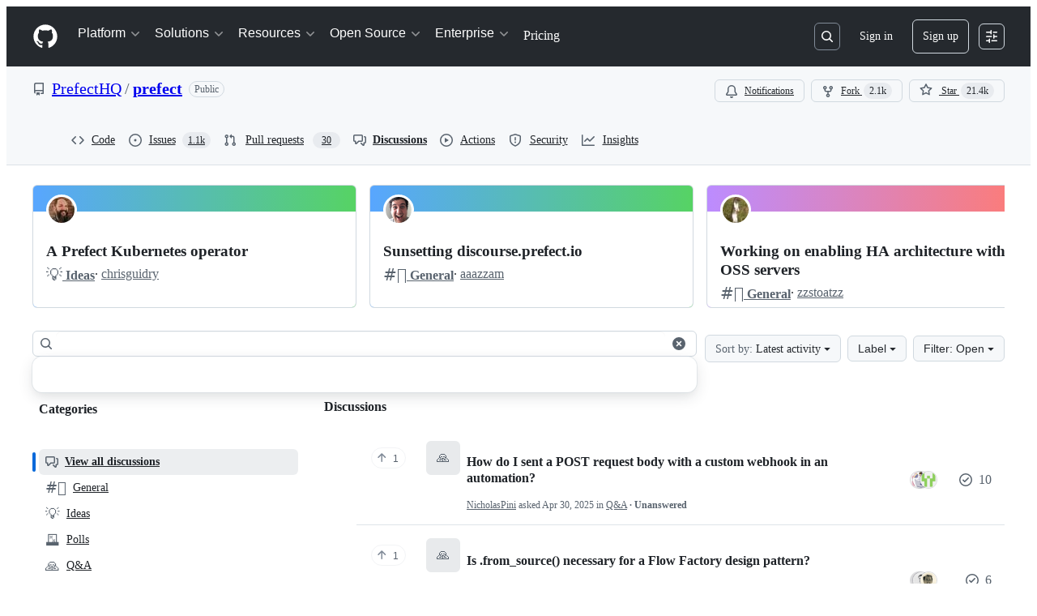

--- FILE ---
content_type: text/html; charset=utf-8
request_url: https://github.com/prefecthq/prefect/discussions
body_size: 65695
content:







<!DOCTYPE html>
<html
  lang="en"
  
  data-color-mode="auto" data-light-theme="light" data-dark-theme="dark"
  data-a11y-animated-images="system" data-a11y-link-underlines="true"
  
  >




  <head>
    <meta charset="utf-8">
  <link rel="dns-prefetch" href="https://github.githubassets.com">
  <link rel="dns-prefetch" href="https://avatars.githubusercontent.com">
  <link rel="dns-prefetch" href="https://github-cloud.s3.amazonaws.com">
  <link rel="dns-prefetch" href="https://user-images.githubusercontent.com/">
  <link rel="preconnect" href="https://github.githubassets.com" crossorigin>
  <link rel="preconnect" href="https://avatars.githubusercontent.com">

  

  <link crossorigin="anonymous" media="all" rel="stylesheet" href="https://github.githubassets.com/assets/light-dac525bbd821.css" /><link crossorigin="anonymous" media="all" rel="stylesheet" href="https://github.githubassets.com/assets/light_high_contrast-56ccf4057897.css" /><link crossorigin="anonymous" media="all" rel="stylesheet" href="https://github.githubassets.com/assets/dark-784387e86ac0.css" /><link crossorigin="anonymous" media="all" rel="stylesheet" href="https://github.githubassets.com/assets/dark_high_contrast-79bd5fd84a86.css" /><link data-color-theme="light" crossorigin="anonymous" media="all" rel="stylesheet" data-href="https://github.githubassets.com/assets/light-dac525bbd821.css" /><link data-color-theme="light_high_contrast" crossorigin="anonymous" media="all" rel="stylesheet" data-href="https://github.githubassets.com/assets/light_high_contrast-56ccf4057897.css" /><link data-color-theme="light_colorblind" crossorigin="anonymous" media="all" rel="stylesheet" data-href="https://github.githubassets.com/assets/light_colorblind-0e24752a7d2b.css" /><link data-color-theme="light_colorblind_high_contrast" crossorigin="anonymous" media="all" rel="stylesheet" data-href="https://github.githubassets.com/assets/light_colorblind_high_contrast-412af2517363.css" /><link data-color-theme="light_tritanopia" crossorigin="anonymous" media="all" rel="stylesheet" data-href="https://github.githubassets.com/assets/light_tritanopia-6186e83663dc.css" /><link data-color-theme="light_tritanopia_high_contrast" crossorigin="anonymous" media="all" rel="stylesheet" data-href="https://github.githubassets.com/assets/light_tritanopia_high_contrast-9d33c7aea2e7.css" /><link data-color-theme="dark" crossorigin="anonymous" media="all" rel="stylesheet" data-href="https://github.githubassets.com/assets/dark-784387e86ac0.css" /><link data-color-theme="dark_high_contrast" crossorigin="anonymous" media="all" rel="stylesheet" data-href="https://github.githubassets.com/assets/dark_high_contrast-79bd5fd84a86.css" /><link data-color-theme="dark_colorblind" crossorigin="anonymous" media="all" rel="stylesheet" data-href="https://github.githubassets.com/assets/dark_colorblind-75db11311555.css" /><link data-color-theme="dark_colorblind_high_contrast" crossorigin="anonymous" media="all" rel="stylesheet" data-href="https://github.githubassets.com/assets/dark_colorblind_high_contrast-f2c1045899a2.css" /><link data-color-theme="dark_tritanopia" crossorigin="anonymous" media="all" rel="stylesheet" data-href="https://github.githubassets.com/assets/dark_tritanopia-f46d293c6ff3.css" /><link data-color-theme="dark_tritanopia_high_contrast" crossorigin="anonymous" media="all" rel="stylesheet" data-href="https://github.githubassets.com/assets/dark_tritanopia_high_contrast-e4b5684db29d.css" /><link data-color-theme="dark_dimmed" crossorigin="anonymous" media="all" rel="stylesheet" data-href="https://github.githubassets.com/assets/dark_dimmed-72c58078e707.css" /><link data-color-theme="dark_dimmed_high_contrast" crossorigin="anonymous" media="all" rel="stylesheet" data-href="https://github.githubassets.com/assets/dark_dimmed_high_contrast-956cb5dfcb85.css" />

  <style type="text/css">
    :root {
      --tab-size-preference: 4;
    }

    pre, code {
      tab-size: var(--tab-size-preference);
    }
  </style>

    <link crossorigin="anonymous" media="all" rel="stylesheet" href="https://github.githubassets.com/assets/primer-primitives-c37d781e2da5.css" />
    <link crossorigin="anonymous" media="all" rel="stylesheet" href="https://github.githubassets.com/assets/primer-dc3bfaf4b78e.css" />
    <link crossorigin="anonymous" media="all" rel="stylesheet" href="https://github.githubassets.com/assets/global-8d165b4dd377.css" />
    <link crossorigin="anonymous" media="all" rel="stylesheet" href="https://github.githubassets.com/assets/github-6d0965b43add.css" />
  <link crossorigin="anonymous" media="all" rel="stylesheet" href="https://github.githubassets.com/assets/repository-5d735668c600.css" />
<link crossorigin="anonymous" media="all" rel="stylesheet" href="https://github.githubassets.com/assets/discussions-58812f33eeca.css" />

  

  <script type="application/json" id="client-env">{"locale":"en","featureFlags":["a11y_status_checks_ruleset","actions_custom_images_public_preview_visibility","actions_custom_images_storage_billing_ui_visibility","actions_enable_snapshot_keyword","actions_image_version_event","actions_workflow_language_service","alternate_user_config_repo","api_insights_show_missing_data_banner","arianotify_comprehensive_migration","codespaces_prebuild_region_target_update","coding_agent_model_selection","consolidated_custom_properties_values_table","contentful_lp_footnotes","copilot_3p_agent_hovercards","copilot_agent_cli_public_preview","copilot_agent_sessions_alive_updates","copilot_agent_task_list_v2","copilot_agent_tasks_btn_code_nav","copilot_agent_tasks_btn_code_view","copilot_agent_tasks_btn_code_view_lines","copilot_agent_tasks_btn_repo","copilot_api_agentic_issue_marshal_yaml","copilot_byok_extended_capabilities","copilot_chat_agents_empty_state","copilot_chat_attach_multiple_images","copilot_chat_clear_model_selection_for_default_change","copilot_chat_file_redirect","copilot_chat_input_commands","copilot_chat_opening_thread_switch","copilot_chat_reduce_quota_checks","copilot_chat_search_bar_redirect","copilot_chat_selection_attachments","copilot_chat_vision_in_claude","copilot_chat_vision_preview_gate","copilot_coding_agent_task_response","copilot_custom_copilots","copilot_custom_copilots_feature_preview","copilot_duplicate_thread","copilot_extensions_hide_in_dotcom_chat","copilot_extensions_removal_on_marketplace","copilot_features_raycast_logo","copilot_file_block_ref_matching","copilot_ftp_hyperspace_upgrade_prompt","copilot_icebreakers_experiment_dashboard","copilot_icebreakers_experiment_hyperspace","copilot_immersive_generate_thread_name_async","copilot_immersive_job_result_preview","copilot_immersive_structured_model_picker","copilot_immersive_task_hyperlinking","copilot_immersive_task_within_chat_thread","copilot_org_policy_page_focus_mode","copilot_redirect_header_button_to_agents","copilot_security_alert_assignee_options","copilot_share_active_subthread","copilot_spaces_ga","copilot_spaces_individual_policies_ga","copilot_spaces_public_access_to_user_owned_spaces","copilot_spaces_use_search_endpoint","copilot_spark_empty_state","copilot_spark_handle_nil_friendly_name","copilot_stable_conversation_view","copilot_swe_agent_progress_commands","copilot_swe_agent_use_subagents","copilot_unconfigured_is_inherited","dashboard_lists_max_age_filter","dashboard_universe_2025_feedback_dialog","dom_node_counts","enterprise_ai_controls","failbot_report_error_react_apps_on_page","flex_cta_groups_mvp","global_nav_react_edit_status_dialog","global_nav_react_feature_preview","global_nav_react_teams_settings_page","global_nav_react_top_repos_api_caching","global_nav_repo_picker_debounce","hyperspace_2025_logged_out_batch_1","initial_per_page_pagination_updates","issue_fields_global_search","issue_fields_report_usage","issue_fields_timeline_events","issues_cache_operation_timeout","issues_cca_assign_actor_with_agent","issues_expanded_file_types","issues_lazy_load_comment_box_suggestions","issues_preheating_dependency_issues","issues_preheating_issue_row","issues_preheating_memex","issues_preheating_parent_issue","issues_preheating_secondary","issues_preheating_sub_issues","issues_preheating_timeline_issues","issues_react_bots_timeline_pagination","issues_react_chrome_container_query_fix","issues_react_client_side_caching_analytics","issues_react_client_side_caching_cb","issues_react_extended_preheat_analytics","issues_react_hot_cache","issues_react_prohibit_title_fallback","issues_react_safari_scroll_preservation","issues_react_turbo_cache_navigation","issues_react_use_turbo_for_cross_repo_navigation","issues_report_sidebar_interactions","lifecycle_label_name_updates","marketing_pages_search_explore_provider","memex_default_issue_create_repository","memex_display_button_config_menu","memex_grouped_by_edit_route","memex_live_update_hovercard","memex_mwl_filter_field_delimiter","mission_control_retry_on_401","mission_control_use_body_html","open_agent_session_in_vscode_insiders","open_agent_session_in_vscode_stable","primer_react_css_has_selector_perf","projects_assignee_max_limit","prs_conversations_react_split","react_profile_user_status_dialog_enabled","react_quality_profiling","repos_insights_remove_new_url","ruleset_deletion_confirmation","sample_network_conn_type","site_calculator_actions_2025","site_features_copilot_universe","site_homepage_collaborate_video","site_homepage_contentful","site_msbuild_webgl_hero","spark_prompt_secret_scanning","spark_server_connection_status","swe_agent_member_requests","viewscreen_sandbox","webp_support","workbench_store_readonly"],"copilotApiOverrideUrl":"https://api.githubcopilot.com"}</script>
<script crossorigin="anonymous" type="application/javascript" src="https://github.githubassets.com/assets/high-contrast-cookie-ff2c933fbe48.js"></script>
<script crossorigin="anonymous" type="application/javascript" src="https://github.githubassets.com/assets/wp-runtime-d98114f904fc.js" defer="defer"></script>
<script crossorigin="anonymous" type="application/javascript" src="https://github.githubassets.com/assets/78298-e2b301acbc0e.js" defer="defer"></script>
<script crossorigin="anonymous" type="application/javascript" src="https://github.githubassets.com/assets/6488-de87864e6818.js" defer="defer"></script>
<script crossorigin="anonymous" type="application/javascript" src="https://github.githubassets.com/assets/82075-ddabaa5df8f1.js" defer="defer"></script>
<script crossorigin="anonymous" type="application/javascript" src="https://github.githubassets.com/assets/environment-2e8c0c3a6eab.js" defer="defer"></script>
<script crossorigin="anonymous" type="application/javascript" src="https://github.githubassets.com/assets/97068-2c8e697c6e8c.js" defer="defer"></script>
<script crossorigin="anonymous" type="application/javascript" src="https://github.githubassets.com/assets/43784-4652ae97a661.js" defer="defer"></script>
<script crossorigin="anonymous" type="application/javascript" src="https://github.githubassets.com/assets/4712-6fc930a63a4b.js" defer="defer"></script>
<script crossorigin="anonymous" type="application/javascript" src="https://github.githubassets.com/assets/81028-4fa90b716172.js" defer="defer"></script>
<script crossorigin="anonymous" type="application/javascript" src="https://github.githubassets.com/assets/74911-498f12492577.js" defer="defer"></script>
<script crossorigin="anonymous" type="application/javascript" src="https://github.githubassets.com/assets/91853-448038d8f9ef.js" defer="defer"></script>
<script crossorigin="anonymous" type="application/javascript" src="https://github.githubassets.com/assets/78143-31968346cf4c.js" defer="defer"></script>
<script crossorigin="anonymous" type="application/javascript" src="https://github.githubassets.com/assets/78954-eeadcb8a29db.js" defer="defer"></script>
<script crossorigin="anonymous" type="application/javascript" src="https://github.githubassets.com/assets/github-elements-0fb6acf0f24b.js" defer="defer"></script>
<script crossorigin="anonymous" type="application/javascript" src="https://github.githubassets.com/assets/element-registry-57b3ff22f49c.js" defer="defer"></script>
<script crossorigin="anonymous" type="application/javascript" src="https://github.githubassets.com/assets/react-core-e58908b2bdcf.js" defer="defer"></script>
<script crossorigin="anonymous" type="application/javascript" src="https://github.githubassets.com/assets/react-lib-b492ee0e2c35.js" defer="defer"></script>
<script crossorigin="anonymous" type="application/javascript" src="https://github.githubassets.com/assets/90780-1a0f3d593ff0.js" defer="defer"></script>
<script crossorigin="anonymous" type="application/javascript" src="https://github.githubassets.com/assets/28546-ee41c9313871.js" defer="defer"></script>
<script crossorigin="anonymous" type="application/javascript" src="https://github.githubassets.com/assets/17688-a9e16fb5ed13.js" defer="defer"></script>
<script crossorigin="anonymous" type="application/javascript" src="https://github.githubassets.com/assets/15938-1bc2c363d5ed.js" defer="defer"></script>
<script crossorigin="anonymous" type="application/javascript" src="https://github.githubassets.com/assets/70191-36bdeb9f5eb6.js" defer="defer"></script>
<script crossorigin="anonymous" type="application/javascript" src="https://github.githubassets.com/assets/7332-5ea4ccf72018.js" defer="defer"></script>
<script crossorigin="anonymous" type="application/javascript" src="https://github.githubassets.com/assets/66721-c03c0d8e4fbe.js" defer="defer"></script>
<script crossorigin="anonymous" type="application/javascript" src="https://github.githubassets.com/assets/51519-08058b4d6d41.js" defer="defer"></script>
<script crossorigin="anonymous" type="application/javascript" src="https://github.githubassets.com/assets/27376-a7c75ed72fe1.js" defer="defer"></script>
<script crossorigin="anonymous" type="application/javascript" src="https://github.githubassets.com/assets/96384-94f4e11ad43a.js" defer="defer"></script>
<script crossorigin="anonymous" type="application/javascript" src="https://github.githubassets.com/assets/19718-302da6273821.js" defer="defer"></script>
<script crossorigin="anonymous" type="application/javascript" src="https://github.githubassets.com/assets/behaviors-35f5ddcf0674.js" defer="defer"></script>
<script crossorigin="anonymous" type="application/javascript" src="https://github.githubassets.com/assets/37911-8ca53539e04e.js" defer="defer"></script>
<script crossorigin="anonymous" type="application/javascript" src="https://github.githubassets.com/assets/notifications-global-09b60cb040de.js" defer="defer"></script>
<script crossorigin="anonymous" type="application/javascript" src="https://github.githubassets.com/assets/80189-85f2ba1f5dcc.js" defer="defer"></script>
<script crossorigin="anonymous" type="application/javascript" src="https://github.githubassets.com/assets/79149-656090f22810.js" defer="defer"></script>
<script crossorigin="anonymous" type="application/javascript" src="https://github.githubassets.com/assets/47272-da63aec71cc0.js" defer="defer"></script>
<script crossorigin="anonymous" type="application/javascript" src="https://github.githubassets.com/assets/86598-cdb345340012.js" defer="defer"></script>
<script crossorigin="anonymous" type="application/javascript" src="https://github.githubassets.com/assets/discussions-8c31875278ab.js" defer="defer"></script>
<script crossorigin="anonymous" type="application/javascript" src="https://github.githubassets.com/assets/structured-issues-0fc9c4ef1814.js" defer="defer"></script>
  
  <script crossorigin="anonymous" type="application/javascript" src="https://github.githubassets.com/assets/primer-react-461f94d12ce0.js" defer="defer"></script>
<script crossorigin="anonymous" type="application/javascript" src="https://github.githubassets.com/assets/octicons-react-a215e6ee021a.js" defer="defer"></script>
<script crossorigin="anonymous" type="application/javascript" src="https://github.githubassets.com/assets/31475-2b0a1453a474.js" defer="defer"></script>
<script crossorigin="anonymous" type="application/javascript" src="https://github.githubassets.com/assets/42892-86c578f4fa0a.js" defer="defer"></script>
<script crossorigin="anonymous" type="application/javascript" src="https://github.githubassets.com/assets/62522-3e3f44aed73b.js" defer="defer"></script>
<script crossorigin="anonymous" type="application/javascript" src="https://github.githubassets.com/assets/51380-03f792003204.js" defer="defer"></script>
<script crossorigin="anonymous" type="application/javascript" src="https://github.githubassets.com/assets/35191-61af33353bf5.js" defer="defer"></script>
<script crossorigin="anonymous" type="application/javascript" src="https://github.githubassets.com/assets/notifications-subscriptions-menu-440d470a500e.js" defer="defer"></script>
<link crossorigin="anonymous" media="all" rel="stylesheet" href="https://github.githubassets.com/assets/primer-react.272733bb6899c5359cf5.module.css" />
<link crossorigin="anonymous" media="all" rel="stylesheet" href="https://github.githubassets.com/assets/notifications-subscriptions-menu.933100a30c03fd4e8ae4.module.css" />


  <title>PrefectHQ prefect · Discussions · GitHub</title>



  <meta name="route-pattern" content="/:user_id/:repository/discussions(.:format)" data-turbo-transient>
  <meta name="route-controller" content="discussions" data-turbo-transient>
  <meta name="route-action" content="index" data-turbo-transient>
  <meta name="fetch-nonce" content="v2:8dc143ca-f077-57ea-a536-b2f820fa69c2">

    
  <meta name="current-catalog-service-hash" content="9f0abe34da433c9b6db74bffa2466494a717b579a96b30a5d252e5090baea7be">


  <meta name="request-id" content="A4F6:65405:DFA58A:12810C1:6971798C" data-pjax-transient="true"/><meta name="html-safe-nonce" content="aad2df89dc29bc64b0e802c8fa374dab91d478ed2ba000cc4c8f014ce81c4c53" data-pjax-transient="true"/><meta name="visitor-payload" content="eyJyZWZlcnJlciI6IiIsInJlcXVlc3RfaWQiOiJBNEY2OjY1NDA1OkRGQTU4QToxMjgxMEMxOjY5NzE3OThDIiwidmlzaXRvcl9pZCI6IjcwMDcwMTg1MDg0MjgwODE1NDgiLCJyZWdpb25fZWRnZSI6ImlhZCIsInJlZ2lvbl9yZW5kZXIiOiJpYWQifQ==" data-pjax-transient="true"/><meta name="visitor-hmac" content="f302a469a05e860aadd0b27fe104a95e8f13bc1441fa241cd381ee6f2d0dba48" data-pjax-transient="true"/>


    <meta name="hovercard-subject-tag" content="repository:139199684" data-turbo-transient>


  <meta name="github-keyboard-shortcuts" content="repository,copilot" data-turbo-transient="true" />
  

  <meta name="selected-link" value="repo_discussions" data-turbo-transient>
  <link rel="assets" href="https://github.githubassets.com/">

    <meta name="google-site-verification" content="Apib7-x98H0j5cPqHWwSMm6dNU4GmODRoqxLiDzdx9I">

<meta name="octolytics-url" content="https://collector.github.com/github/collect" />

  <meta name="analytics-location" content="/&lt;user-name&gt;/&lt;repo-name&gt;/discussions/index" data-turbo-transient="true" />

  




    <meta name="user-login" content="">

  

    <meta name="viewport" content="width=device-width">

    

      <meta name="description" content="Explore the GitHub Discussions forum for PrefectHQ prefect. Discuss code, ask questions &amp; collaborate with the developer community.">

      <link rel="search" type="application/opensearchdescription+xml" href="/opensearch.xml" title="GitHub">

    <link rel="fluid-icon" href="https://github.com/fluidicon.png" title="GitHub">
    <meta property="fb:app_id" content="1401488693436528">
    <meta name="apple-itunes-app" content="app-id=1477376905, app-argument=https://github.com/prefecthq/prefect/discussions" />

      <meta name="twitter:image" content="https://opengraph.githubassets.com/3ac994dd90f6994ae3b37750a77c0dbd2fd41275905f13a4434cf8eb330dbe8a/PrefectHQ/prefect" /><meta name="twitter:site" content="@github" /><meta name="twitter:card" content="summary_large_image" /><meta name="twitter:title" content="PrefectHQ prefect · Discussions" /><meta name="twitter:description" content="Explore the GitHub Discussions forum for PrefectHQ prefect. Discuss code, ask questions &amp; collaborate with the developer community." />
  <meta property="og:image" content="https://opengraph.githubassets.com/3ac994dd90f6994ae3b37750a77c0dbd2fd41275905f13a4434cf8eb330dbe8a/PrefectHQ/prefect" /><meta property="og:image:alt" content="Explore the GitHub Discussions forum for PrefectHQ prefect. Discuss code, ask questions &amp; collaborate with the developer community." /><meta property="og:image:width" content="1200" /><meta property="og:image:height" content="600" /><meta property="og:site_name" content="GitHub" /><meta property="og:type" content="object" /><meta property="og:title" content="PrefectHQ prefect · Discussions" /><meta property="og:url" content="https://github.com/prefecthq/prefect/discussions" /><meta property="og:description" content="Explore the GitHub Discussions forum for PrefectHQ prefect. Discuss code, ask questions &amp; collaborate with the developer community." />
  




      <meta name="hostname" content="github.com">



        <meta name="expected-hostname" content="github.com">


  <meta http-equiv="x-pjax-version" content="edfe4bf11cde3ce1a3424b091dd307042db455ca0b1b5ce8f3831bad0bca777a" data-turbo-track="reload">
  <meta http-equiv="x-pjax-csp-version" content="21a43568025709b66240454fc92d4f09335a96863f8ab1c46b4a07f6a5b67102" data-turbo-track="reload">
  <meta http-equiv="x-pjax-css-version" content="c9298096c4158bb19af547ef8555eb72bb736c5829dcfde131418790fffaab18" data-turbo-track="reload">
  <meta http-equiv="x-pjax-js-version" content="102ab681b33bed6a87d35dc54dd8200470d7e01648f08979e84415ab67d611aa" data-turbo-track="reload">

  <meta name="turbo-cache-control" content="no-preview" data-turbo-transient="">

      <meta name="go-import" content="github.com/PrefectHQ/prefect git https://github.com/PrefectHQ/prefect.git">

  <meta name="octolytics-dimension-user_id" content="39270919" /><meta name="octolytics-dimension-user_login" content="PrefectHQ" /><meta name="octolytics-dimension-repository_id" content="139199684" /><meta name="octolytics-dimension-repository_nwo" content="PrefectHQ/prefect" /><meta name="octolytics-dimension-repository_public" content="true" /><meta name="octolytics-dimension-repository_is_fork" content="false" /><meta name="octolytics-dimension-repository_network_root_id" content="139199684" /><meta name="octolytics-dimension-repository_network_root_nwo" content="PrefectHQ/prefect" />



      <link rel="canonical" href="https://github.com/prefecthq/prefect/discussions" data-turbo-transient>


    <meta name="turbo-body-classes" content="logged-out env-production page-responsive">
  <meta name="disable-turbo" content="false">


  <meta name="browser-stats-url" content="https://api.github.com/_private/browser/stats">

  <meta name="browser-errors-url" content="https://api.github.com/_private/browser/errors">

  <meta name="release" content="6a660b76f271bda19afb9f5242b473bfee637a5a">
  <meta name="ui-target" content="full">

  <link rel="mask-icon" href="https://github.githubassets.com/assets/pinned-octocat-093da3e6fa40.svg" color="#000000">
  <link rel="alternate icon" class="js-site-favicon" type="image/png" href="https://github.githubassets.com/favicons/favicon.png">
  <link rel="icon" class="js-site-favicon" type="image/svg+xml" href="https://github.githubassets.com/favicons/favicon.svg" data-base-href="https://github.githubassets.com/favicons/favicon">

<meta name="theme-color" content="#1e2327">
<meta name="color-scheme" content="light dark" />


  <link rel="manifest" href="/manifest.json" crossOrigin="use-credentials">

  </head>

  <body class="logged-out env-production page-responsive" style="word-wrap: break-word;" >
    <div data-turbo-body class="logged-out env-production page-responsive" style="word-wrap: break-word;" >
      <div id="__primerPortalRoot__" role="region" style="z-index: 1000; position: absolute; width: 100%;" data-turbo-permanent></div>
      



    <div class="position-relative header-wrapper js-header-wrapper ">
      <a href="#start-of-content" data-skip-target-assigned="false" class="px-2 py-4 color-bg-accent-emphasis color-fg-on-emphasis show-on-focus js-skip-to-content">Skip to content</a>

      <span data-view-component="true" class="progress-pjax-loader Progress position-fixed width-full">
    <span style="width: 0%;" data-view-component="true" class="Progress-item progress-pjax-loader-bar left-0 top-0 color-bg-accent-emphasis"></span>
</span>      
      
      <link crossorigin="anonymous" media="all" rel="stylesheet" href="https://github.githubassets.com/assets/primer-react.272733bb6899c5359cf5.module.css" />
<link crossorigin="anonymous" media="all" rel="stylesheet" href="https://github.githubassets.com/assets/keyboard-shortcuts-dialog.29aaeaafa90f007c6f61.module.css" />

<react-partial
  partial-name="keyboard-shortcuts-dialog"
  data-ssr="false"
  data-attempted-ssr="false"
  data-react-profiling="true"
>
  
  <script type="application/json" data-target="react-partial.embeddedData">{"props":{"docsUrl":"https://docs.github.com/get-started/accessibility/keyboard-shortcuts"}}</script>
  <div data-target="react-partial.reactRoot"></div>
</react-partial>





      

          

              
<script crossorigin="anonymous" type="application/javascript" src="https://github.githubassets.com/assets/43862-5c4df3ba1119.js" defer="defer"></script>
<script crossorigin="anonymous" type="application/javascript" src="https://github.githubassets.com/assets/85110-5c8beb884518.js" defer="defer"></script>
<script crossorigin="anonymous" type="application/javascript" src="https://github.githubassets.com/assets/sessions-dc7eea68d186.js" defer="defer"></script>

<style>
  /* Override primer focus outline color for marketing header dropdown links for better contrast */
  [data-color-mode="light"] .HeaderMenu-dropdown-link:focus-visible,
  [data-color-mode="light"] .HeaderMenu-trailing-link a:focus-visible {
    outline-color: var(--color-accent-fg);
  }
</style>

<header class="HeaderMktg header-logged-out js-details-container js-header Details f4 py-3" role="banner" data-is-top="true" data-color-mode=light data-light-theme=light data-dark-theme=dark>
  <h2 class="sr-only">Navigation Menu</h2>

  <button type="button" class="HeaderMktg-backdrop d-lg-none border-0 position-fixed top-0 left-0 width-full height-full js-details-target" aria-label="Toggle navigation">
    <span class="d-none">Toggle navigation</span>
  </button>

  <div class="d-flex flex-column flex-lg-row flex-items-center px-3 px-md-4 px-lg-5 height-full position-relative z-1">
    <div class="d-flex flex-justify-between flex-items-center width-full width-lg-auto">
      <div class="flex-1">
        <button aria-label="Toggle navigation" aria-expanded="false" type="button" data-view-component="true" class="js-details-target js-nav-padding-recalculate js-header-menu-toggle Button--link Button--medium Button d-lg-none color-fg-inherit p-1">  <span class="Button-content">
    <span class="Button-label"><div class="HeaderMenu-toggle-bar rounded my-1"></div>
            <div class="HeaderMenu-toggle-bar rounded my-1"></div>
            <div class="HeaderMenu-toggle-bar rounded my-1"></div></span>
  </span>
</button>
      </div>

      <a class="mr-lg-3 color-fg-inherit flex-order-2 js-prevent-focus-on-mobile-nav"
        href="/"
        aria-label="Homepage"
        data-analytics-event="{&quot;category&quot;:&quot;Marketing nav&quot;,&quot;action&quot;:&quot;click to go to homepage&quot;,&quot;label&quot;:&quot;ref_page:Marketing;ref_cta:Logomark;ref_loc:Header&quot;}">
        <svg height="32" aria-hidden="true" viewBox="0 0 24 24" version="1.1" width="32" data-view-component="true" class="octicon octicon-mark-github">
    <path d="M12 1C5.923 1 1 5.923 1 12c0 4.867 3.149 8.979 7.521 10.436.55.096.756-.233.756-.522 0-.262-.013-1.128-.013-2.049-2.764.509-3.479-.674-3.699-1.292-.124-.317-.66-1.293-1.127-1.554-.385-.207-.936-.715-.014-.729.866-.014 1.485.797 1.691 1.128.99 1.663 2.571 1.196 3.204.907.096-.715.385-1.196.701-1.471-2.448-.275-5.005-1.224-5.005-5.432 0-1.196.426-2.186 1.128-2.956-.111-.275-.496-1.402.11-2.915 0 0 .921-.288 3.024 1.128a10.193 10.193 0 0 1 2.75-.371c.936 0 1.871.123 2.75.371 2.104-1.43 3.025-1.128 3.025-1.128.605 1.513.221 2.64.111 2.915.701.77 1.127 1.747 1.127 2.956 0 4.222-2.571 5.157-5.019 5.432.399.344.743 1.004.743 2.035 0 1.471-.014 2.654-.014 3.025 0 .289.206.632.756.522C19.851 20.979 23 16.854 23 12c0-6.077-4.922-11-11-11Z"></path>
</svg>
      </a>

      <div class="d-flex flex-1 flex-order-2 text-right d-lg-none gap-2 flex-justify-end">
          <a
            href="/login?return_to=https%3A%2F%2Fgithub.com%2Fprefecthq%2Fprefect%2Fdiscussions"
            class="HeaderMenu-link HeaderMenu-button d-inline-flex f5 no-underline border color-border-default rounded-2 px-2 py-1 color-fg-inherit js-prevent-focus-on-mobile-nav"
            data-hydro-click="{&quot;event_type&quot;:&quot;authentication.click&quot;,&quot;payload&quot;:{&quot;location_in_page&quot;:&quot;site header menu&quot;,&quot;repository_id&quot;:null,&quot;auth_type&quot;:&quot;SIGN_UP&quot;,&quot;originating_url&quot;:&quot;https://github.com/prefecthq/prefect/discussions&quot;,&quot;user_id&quot;:null}}" data-hydro-click-hmac="c28aba9473dc6fc30aa174fef4b7fad26f09ab5fe95f3d118d8b1f2844b704a3"
            data-analytics-event="{&quot;category&quot;:&quot;Marketing nav&quot;,&quot;action&quot;:&quot;click to Sign in&quot;,&quot;label&quot;:&quot;ref_page:Marketing;ref_cta:Sign in;ref_loc:Header&quot;}"
          >
            Sign in
          </a>
              <div class="AppHeader-appearanceSettings">
    <react-partial-anchor>
      <button data-target="react-partial-anchor.anchor" id="icon-button-afe35708-8dbb-48d0-bc45-f42b8406168b" aria-labelledby="tooltip-3033d54f-7434-4af7-928c-636babda0cdd" type="button" disabled="disabled" data-view-component="true" class="Button Button--iconOnly Button--invisible Button--medium AppHeader-button HeaderMenu-link border cursor-wait">  <svg aria-hidden="true" height="16" viewBox="0 0 16 16" version="1.1" width="16" data-view-component="true" class="octicon octicon-sliders Button-visual">
    <path d="M15 2.75a.75.75 0 0 1-.75.75h-4a.75.75 0 0 1 0-1.5h4a.75.75 0 0 1 .75.75Zm-8.5.75v1.25a.75.75 0 0 0 1.5 0v-4a.75.75 0 0 0-1.5 0V2H1.75a.75.75 0 0 0 0 1.5H6.5Zm1.25 5.25a.75.75 0 0 0 0-1.5h-6a.75.75 0 0 0 0 1.5h6ZM15 8a.75.75 0 0 1-.75.75H11.5V10a.75.75 0 1 1-1.5 0V6a.75.75 0 0 1 1.5 0v1.25h2.75A.75.75 0 0 1 15 8Zm-9 5.25v-2a.75.75 0 0 0-1.5 0v1.25H1.75a.75.75 0 0 0 0 1.5H4.5v1.25a.75.75 0 0 0 1.5 0v-2Zm9 0a.75.75 0 0 1-.75.75h-6a.75.75 0 0 1 0-1.5h6a.75.75 0 0 1 .75.75Z"></path>
</svg>
</button><tool-tip id="tooltip-3033d54f-7434-4af7-928c-636babda0cdd" for="icon-button-afe35708-8dbb-48d0-bc45-f42b8406168b" popover="manual" data-direction="s" data-type="label" data-view-component="true" class="sr-only position-absolute">Appearance settings</tool-tip>

      <template data-target="react-partial-anchor.template">
        <link crossorigin="anonymous" media="all" rel="stylesheet" href="https://github.githubassets.com/assets/primer-react.272733bb6899c5359cf5.module.css" />
<link crossorigin="anonymous" media="all" rel="stylesheet" href="https://github.githubassets.com/assets/appearance-settings.753d458774a2f782559b.module.css" />

<react-partial
  partial-name="appearance-settings"
  data-ssr="false"
  data-attempted-ssr="false"
  data-react-profiling="true"
>
  
  <script type="application/json" data-target="react-partial.embeddedData">{"props":{}}</script>
  <div data-target="react-partial.reactRoot"></div>
</react-partial>


      </template>
    </react-partial-anchor>
  </div>

      </div>
    </div>


    <div class="HeaderMenu js-header-menu height-fit position-lg-relative d-lg-flex flex-column flex-auto top-0">
      <div class="HeaderMenu-wrapper d-flex flex-column flex-self-start flex-lg-row flex-auto rounded rounded-lg-0">
            <link crossorigin="anonymous" media="all" rel="stylesheet" href="https://github.githubassets.com/assets/primer-react.272733bb6899c5359cf5.module.css" />
<link crossorigin="anonymous" media="all" rel="stylesheet" href="https://github.githubassets.com/assets/marketing-navigation.4bd5b20d56a72071b91a.module.css" />

<react-partial
  partial-name="marketing-navigation"
  data-ssr="true"
  data-attempted-ssr="true"
  data-react-profiling="true"
>
  
  <script type="application/json" data-target="react-partial.embeddedData">{"props":{"should_use_dotcom_links":true}}</script>
  <div data-target="react-partial.reactRoot"><nav class="MarketingNavigation-module__nav--jA9Zq" aria-label="Global"><ul class="MarketingNavigation-module__list--r_vr2"><li><div class="NavDropdown-module__container--bmXM2 js-details-container js-header-menu-item"><button type="button" class="NavDropdown-module__button--Hq9UR js-details-target" aria-expanded="false">Platform<svg aria-hidden="true" focusable="false" class="octicon octicon-chevron-right NavDropdown-module__buttonIcon--SR0Ke" viewBox="0 0 16 16" width="16" height="16" fill="currentColor" display="inline-block" overflow="visible" style="vertical-align:text-bottom"><path d="M6.22 3.22a.75.75 0 0 1 1.06 0l4.25 4.25a.75.75 0 0 1 0 1.06l-4.25 4.25a.751.751 0 0 1-1.042-.018.751.751 0 0 1-.018-1.042L9.94 8 6.22 4.28a.75.75 0 0 1 0-1.06Z"></path></svg></button><div class="NavDropdown-module__dropdown--Ig57Y"><ul class="NavDropdown-module__list--RwSSK"><li><div class="NavGroup-module__group--T925n"><span class="NavGroup-module__title--TdKyz">AI CODE CREATION</span><ul class="NavGroup-module__list--M8eGv"><li><a href="https://github.com/features/copilot" data-analytics-event="{&quot;action&quot;:&quot;github_copilot&quot;,&quot;tag&quot;:&quot;link&quot;,&quot;context&quot;:&quot;platform&quot;,&quot;location&quot;:&quot;navbar&quot;,&quot;label&quot;:&quot;github_copilot_link_platform_navbar&quot;}" class="NavLink-module__link--n48VB"><div class="NavLink-module__text--SdWkb"><svg aria-hidden="true" focusable="false" class="octicon octicon-copilot NavLink-module__icon--h0sw7" viewBox="0 0 24 24" width="24" height="24" fill="currentColor" display="inline-block" overflow="visible" style="vertical-align:text-bottom"><path d="M23.922 16.992c-.861 1.495-5.859 5.023-11.922 5.023-6.063 0-11.061-3.528-11.922-5.023A.641.641 0 0 1 0 16.736v-2.869a.841.841 0 0 1 .053-.22c.372-.935 1.347-2.292 2.605-2.656.167-.429.414-1.055.644-1.517a10.195 10.195 0 0 1-.052-1.086c0-1.331.282-2.499 1.132-3.368.397-.406.89-.717 1.474-.952 1.399-1.136 3.392-2.093 6.122-2.093 2.731 0 4.767.957 6.166 2.093.584.235 1.077.546 1.474.952.85.869 1.132 2.037 1.132 3.368 0 .368-.014.733-.052 1.086.23.462.477 1.088.644 1.517 1.258.364 2.233 1.721 2.605 2.656a.832.832 0 0 1 .053.22v2.869a.641.641 0 0 1-.078.256ZM12.172 11h-.344a4.323 4.323 0 0 1-.355.508C10.703 12.455 9.555 13 7.965 13c-1.725 0-2.989-.359-3.782-1.259a2.005 2.005 0 0 1-.085-.104L4 11.741v6.585c1.435.779 4.514 2.179 8 2.179 3.486 0 6.565-1.4 8-2.179v-6.585l-.098-.104s-.033.045-.085.104c-.793.9-2.057 1.259-3.782 1.259-1.59 0-2.738-.545-3.508-1.492a4.323 4.323 0 0 1-.355-.508h-.016.016Zm.641-2.935c.136 1.057.403 1.913.878 2.497.442.544 1.134.938 2.344.938 1.573 0 2.292-.337 2.657-.751.384-.435.558-1.15.558-2.361 0-1.14-.243-1.847-.705-2.319-.477-.488-1.319-.862-2.824-1.025-1.487-.161-2.192.138-2.533.529-.269.307-.437.808-.438 1.578v.021c0 .265.021.562.063.893Zm-1.626 0c.042-.331.063-.628.063-.894v-.02c-.001-.77-.169-1.271-.438-1.578-.341-.391-1.046-.69-2.533-.529-1.505.163-2.347.537-2.824 1.025-.462.472-.705 1.179-.705 2.319 0 1.211.175 1.926.558 2.361.365.414 1.084.751 2.657.751 1.21 0 1.902-.394 2.344-.938.475-.584.742-1.44.878-2.497Z"></path><path d="M14.5 14.25a1 1 0 0 1 1 1v2a1 1 0 0 1-2 0v-2a1 1 0 0 1 1-1Zm-5 0a1 1 0 0 1 1 1v2a1 1 0 0 1-2 0v-2a1 1 0 0 1 1-1Z"></path></svg><span class="NavLink-module__title--xw3ok">GitHub Copilot</span><span class="NavLink-module__subtitle--qC15H">Write better code with AI</span></div></a></li><li><a href="https://github.com/features/spark" data-analytics-event="{&quot;action&quot;:&quot;github_spark&quot;,&quot;tag&quot;:&quot;link&quot;,&quot;context&quot;:&quot;platform&quot;,&quot;location&quot;:&quot;navbar&quot;,&quot;label&quot;:&quot;github_spark_link_platform_navbar&quot;}" class="NavLink-module__link--n48VB"><div class="NavLink-module__text--SdWkb"><svg aria-hidden="true" focusable="false" class="octicon octicon-sparkle-fill NavLink-module__icon--h0sw7" viewBox="0 0 24 24" width="24" height="24" fill="currentColor" display="inline-block" overflow="visible" style="vertical-align:text-bottom"><path d="M11.296 1.924c.24-.656 1.168-.656 1.408 0l.717 1.958a11.25 11.25 0 0 0 6.697 6.697l1.958.717c.657.24.657 1.168 0 1.408l-1.958.717a11.25 11.25 0 0 0-6.697 6.697l-.717 1.958c-.24.657-1.168.657-1.408 0l-.717-1.958a11.25 11.25 0 0 0-6.697-6.697l-1.958-.717c-.656-.24-.656-1.168 0-1.408l1.958-.717a11.25 11.25 0 0 0 6.697-6.697l.717-1.958Z"></path></svg><span class="NavLink-module__title--xw3ok">GitHub Spark</span><span class="NavLink-module__subtitle--qC15H">Build and deploy intelligent apps</span></div></a></li><li><a href="https://github.com/features/models" data-analytics-event="{&quot;action&quot;:&quot;github_models&quot;,&quot;tag&quot;:&quot;link&quot;,&quot;context&quot;:&quot;platform&quot;,&quot;location&quot;:&quot;navbar&quot;,&quot;label&quot;:&quot;github_models_link_platform_navbar&quot;}" class="NavLink-module__link--n48VB"><div class="NavLink-module__text--SdWkb"><svg aria-hidden="true" focusable="false" class="octicon octicon-ai-model NavLink-module__icon--h0sw7" viewBox="0 0 24 24" width="24" height="24" fill="currentColor" display="inline-block" overflow="visible" style="vertical-align:text-bottom"><path d="M19.375 8.5a3.25 3.25 0 1 1-3.163 4h-3a3.252 3.252 0 0 1-4.443 2.509L7.214 17.76a3.25 3.25 0 1 1-1.342-.674l1.672-2.957A3.238 3.238 0 0 1 6.75 12c0-.907.371-1.727.97-2.316L6.117 6.846A3.253 3.253 0 0 1 1.875 3.75a3.25 3.25 0 1 1 5.526 2.32l1.603 2.836A3.25 3.25 0 0 1 13.093 11h3.119a3.252 3.252 0 0 1 3.163-2.5ZM10 10.25a1.75 1.75 0 1 0-.001 3.499A1.75 1.75 0 0 0 10 10.25ZM5.125 2a1.75 1.75 0 1 0 0 3.5 1.75 1.75 0 0 0 0-3.5Zm12.5 9.75a1.75 1.75 0 1 0 3.5 0 1.75 1.75 0 0 0-3.5 0Zm-14.25 8.5a1.75 1.75 0 1 0 3.501-.001 1.75 1.75 0 0 0-3.501.001Z"></path></svg><span class="NavLink-module__title--xw3ok">GitHub Models</span><span class="NavLink-module__subtitle--qC15H">Manage and compare prompts</span></div></a></li><li><a href="https://github.com/mcp" data-analytics-event="{&quot;action&quot;:&quot;mcp_registry&quot;,&quot;tag&quot;:&quot;link&quot;,&quot;context&quot;:&quot;platform&quot;,&quot;location&quot;:&quot;navbar&quot;,&quot;label&quot;:&quot;mcp_registry_link_platform_navbar&quot;}" class="NavLink-module__link--n48VB"><div class="NavLink-module__text--SdWkb"><svg aria-hidden="true" focusable="false" class="octicon octicon-mcp NavLink-module__icon--h0sw7" viewBox="0 0 24 24" width="24" height="24" fill="currentColor" display="inline-block" overflow="visible" style="vertical-align:text-bottom"><path d="M9.795 1.694a4.287 4.287 0 0 1 6.061 0 4.28 4.28 0 0 1 1.181 3.819 4.282 4.282 0 0 1 3.819 1.181 4.287 4.287 0 0 1 0 6.061l-6.793 6.793a.249.249 0 0 0 0 .353l2.617 2.618a.75.75 0 1 1-1.061 1.061l-2.617-2.618a1.75 1.75 0 0 1 0-2.475l6.793-6.793a2.785 2.785 0 1 0-3.939-3.939l-5.9 5.9a.734.734 0 0 1-.249.165.749.749 0 0 1-.812-1.225l5.9-5.901a2.785 2.785 0 1 0-3.939-3.939L2.931 10.68A.75.75 0 1 1 1.87 9.619l7.925-7.925Z"></path><path d="M12.42 4.069a.752.752 0 0 1 1.061 0 .752.752 0 0 1 0 1.061L7.33 11.28a2.788 2.788 0 0 0 0 3.94 2.788 2.788 0 0 0 3.94 0l6.15-6.151a.752.752 0 0 1 1.061 0 .752.752 0 0 1 0 1.061l-6.151 6.15a4.285 4.285 0 1 1-6.06-6.06l6.15-6.151Z"></path></svg><span class="NavLink-module__title--xw3ok">MCP Registry<sup class="NavLink-module__label--MrIhm">New</sup></span><span class="NavLink-module__subtitle--qC15H">Integrate external tools</span></div></a></li></ul></div></li><li><div class="NavGroup-module__group--T925n"><span class="NavGroup-module__title--TdKyz">DEVELOPER WORKFLOWS</span><ul class="NavGroup-module__list--M8eGv"><li><a href="https://github.com/features/actions" data-analytics-event="{&quot;action&quot;:&quot;actions&quot;,&quot;tag&quot;:&quot;link&quot;,&quot;context&quot;:&quot;platform&quot;,&quot;location&quot;:&quot;navbar&quot;,&quot;label&quot;:&quot;actions_link_platform_navbar&quot;}" class="NavLink-module__link--n48VB"><div class="NavLink-module__text--SdWkb"><svg aria-hidden="true" focusable="false" class="octicon octicon-workflow NavLink-module__icon--h0sw7" viewBox="0 0 24 24" width="24" height="24" fill="currentColor" display="inline-block" overflow="visible" style="vertical-align:text-bottom"><path d="M1 3a2 2 0 0 1 2-2h6.5a2 2 0 0 1 2 2v6.5a2 2 0 0 1-2 2H7v4.063C7 16.355 7.644 17 8.438 17H12.5v-2.5a2 2 0 0 1 2-2H21a2 2 0 0 1 2 2V21a2 2 0 0 1-2 2h-6.5a2 2 0 0 1-2-2v-2.5H8.437A2.939 2.939 0 0 1 5.5 15.562V11.5H3a2 2 0 0 1-2-2Zm2-.5a.5.5 0 0 0-.5.5v6.5a.5.5 0 0 0 .5.5h6.5a.5.5 0 0 0 .5-.5V3a.5.5 0 0 0-.5-.5ZM14.5 14a.5.5 0 0 0-.5.5V21a.5.5 0 0 0 .5.5H21a.5.5 0 0 0 .5-.5v-6.5a.5.5 0 0 0-.5-.5Z"></path></svg><span class="NavLink-module__title--xw3ok">Actions</span><span class="NavLink-module__subtitle--qC15H">Automate any workflow</span></div></a></li><li><a href="https://github.com/features/codespaces" data-analytics-event="{&quot;action&quot;:&quot;codespaces&quot;,&quot;tag&quot;:&quot;link&quot;,&quot;context&quot;:&quot;platform&quot;,&quot;location&quot;:&quot;navbar&quot;,&quot;label&quot;:&quot;codespaces_link_platform_navbar&quot;}" class="NavLink-module__link--n48VB"><div class="NavLink-module__text--SdWkb"><svg aria-hidden="true" focusable="false" class="octicon octicon-codespaces NavLink-module__icon--h0sw7" viewBox="0 0 24 24" width="24" height="24" fill="currentColor" display="inline-block" overflow="visible" style="vertical-align:text-bottom"><path d="M3.5 3.75C3.5 2.784 4.284 2 5.25 2h13.5c.966 0 1.75.784 1.75 1.75v7.5A1.75 1.75 0 0 1 18.75 13H5.25a1.75 1.75 0 0 1-1.75-1.75Zm-2 12c0-.966.784-1.75 1.75-1.75h17.5c.966 0 1.75.784 1.75 1.75v4a1.75 1.75 0 0 1-1.75 1.75H3.25a1.75 1.75 0 0 1-1.75-1.75ZM5.25 3.5a.25.25 0 0 0-.25.25v7.5c0 .138.112.25.25.25h13.5a.25.25 0 0 0 .25-.25v-7.5a.25.25 0 0 0-.25-.25Zm-2 12a.25.25 0 0 0-.25.25v4c0 .138.112.25.25.25h17.5a.25.25 0 0 0 .25-.25v-4a.25.25 0 0 0-.25-.25Z"></path><path d="M10 17.75a.75.75 0 0 1 .75-.75h6.5a.75.75 0 0 1 0 1.5h-6.5a.75.75 0 0 1-.75-.75Zm-4 0a.75.75 0 0 1 .75-.75h.5a.75.75 0 0 1 0 1.5h-.5a.75.75 0 0 1-.75-.75Z"></path></svg><span class="NavLink-module__title--xw3ok">Codespaces</span><span class="NavLink-module__subtitle--qC15H">Instant dev environments</span></div></a></li><li><a href="https://github.com/features/issues" data-analytics-event="{&quot;action&quot;:&quot;issues&quot;,&quot;tag&quot;:&quot;link&quot;,&quot;context&quot;:&quot;platform&quot;,&quot;location&quot;:&quot;navbar&quot;,&quot;label&quot;:&quot;issues_link_platform_navbar&quot;}" class="NavLink-module__link--n48VB"><div class="NavLink-module__text--SdWkb"><svg aria-hidden="true" focusable="false" class="octicon octicon-issue-opened NavLink-module__icon--h0sw7" viewBox="0 0 24 24" width="24" height="24" fill="currentColor" display="inline-block" overflow="visible" style="vertical-align:text-bottom"><path d="M12 1c6.075 0 11 4.925 11 11s-4.925 11-11 11S1 18.075 1 12 5.925 1 12 1ZM2.5 12a9.5 9.5 0 0 0 9.5 9.5 9.5 9.5 0 0 0 9.5-9.5A9.5 9.5 0 0 0 12 2.5 9.5 9.5 0 0 0 2.5 12Zm9.5 2a2 2 0 1 1-.001-3.999A2 2 0 0 1 12 14Z"></path></svg><span class="NavLink-module__title--xw3ok">Issues</span><span class="NavLink-module__subtitle--qC15H">Plan and track work</span></div></a></li><li><a href="https://github.com/features/code-review" data-analytics-event="{&quot;action&quot;:&quot;code_review&quot;,&quot;tag&quot;:&quot;link&quot;,&quot;context&quot;:&quot;platform&quot;,&quot;location&quot;:&quot;navbar&quot;,&quot;label&quot;:&quot;code_review_link_platform_navbar&quot;}" class="NavLink-module__link--n48VB"><div class="NavLink-module__text--SdWkb"><svg aria-hidden="true" focusable="false" class="octicon octicon-code NavLink-module__icon--h0sw7" viewBox="0 0 24 24" width="24" height="24" fill="currentColor" display="inline-block" overflow="visible" style="vertical-align:text-bottom"><path d="M15.22 4.97a.75.75 0 0 1 1.06 0l6.5 6.5a.75.75 0 0 1 0 1.06l-6.5 6.5a.749.749 0 0 1-1.275-.326.749.749 0 0 1 .215-.734L21.19 12l-5.97-5.97a.75.75 0 0 1 0-1.06Zm-6.44 0a.75.75 0 0 1 0 1.06L2.81 12l5.97 5.97a.749.749 0 0 1-.326 1.275.749.749 0 0 1-.734-.215l-6.5-6.5a.75.75 0 0 1 0-1.06l6.5-6.5a.75.75 0 0 1 1.06 0Z"></path></svg><span class="NavLink-module__title--xw3ok">Code Review</span><span class="NavLink-module__subtitle--qC15H">Manage code changes</span></div></a></li></ul></div></li><li><div class="NavGroup-module__group--T925n"><span class="NavGroup-module__title--TdKyz">APPLICATION SECURITY</span><ul class="NavGroup-module__list--M8eGv"><li><a href="https://github.com/security/advanced-security" data-analytics-event="{&quot;action&quot;:&quot;github_advanced_security&quot;,&quot;tag&quot;:&quot;link&quot;,&quot;context&quot;:&quot;platform&quot;,&quot;location&quot;:&quot;navbar&quot;,&quot;label&quot;:&quot;github_advanced_security_link_platform_navbar&quot;}" class="NavLink-module__link--n48VB"><div class="NavLink-module__text--SdWkb"><svg aria-hidden="true" focusable="false" class="octicon octicon-shield-check NavLink-module__icon--h0sw7" viewBox="0 0 24 24" width="24" height="24" fill="currentColor" display="inline-block" overflow="visible" style="vertical-align:text-bottom"><path d="M16.53 9.78a.75.75 0 0 0-1.06-1.06L11 13.19l-1.97-1.97a.75.75 0 0 0-1.06 1.06l2.5 2.5a.75.75 0 0 0 1.06 0l5-5Z"></path><path d="m12.54.637 8.25 2.675A1.75 1.75 0 0 1 22 4.976V10c0 6.19-3.771 10.704-9.401 12.83a1.704 1.704 0 0 1-1.198 0C5.77 20.705 2 16.19 2 10V4.976c0-.758.489-1.43 1.21-1.664L11.46.637a1.748 1.748 0 0 1 1.08 0Zm-.617 1.426-8.25 2.676a.249.249 0 0 0-.173.237V10c0 5.46 3.28 9.483 8.43 11.426a.199.199 0 0 0 .14 0C17.22 19.483 20.5 15.461 20.5 10V4.976a.25.25 0 0 0-.173-.237l-8.25-2.676a.253.253 0 0 0-.154 0Z"></path></svg><span class="NavLink-module__title--xw3ok">GitHub Advanced Security</span><span class="NavLink-module__subtitle--qC15H">Find and fix vulnerabilities</span></div></a></li><li><a href="https://github.com/security/advanced-security/code-security" data-analytics-event="{&quot;action&quot;:&quot;code_security&quot;,&quot;tag&quot;:&quot;link&quot;,&quot;context&quot;:&quot;platform&quot;,&quot;location&quot;:&quot;navbar&quot;,&quot;label&quot;:&quot;code_security_link_platform_navbar&quot;}" class="NavLink-module__link--n48VB"><div class="NavLink-module__text--SdWkb"><svg aria-hidden="true" focusable="false" class="octicon octicon-code-square NavLink-module__icon--h0sw7" viewBox="0 0 24 24" width="24" height="24" fill="currentColor" display="inline-block" overflow="visible" style="vertical-align:text-bottom"><path d="M10.3 8.24a.75.75 0 0 1-.04 1.06L7.352 12l2.908 2.7a.75.75 0 1 1-1.02 1.1l-3.5-3.25a.75.75 0 0 1 0-1.1l3.5-3.25a.75.75 0 0 1 1.06.04Zm3.44 1.06a.75.75 0 1 1 1.02-1.1l3.5 3.25a.75.75 0 0 1 0 1.1l-3.5 3.25a.75.75 0 1 1-1.02-1.1l2.908-2.7-2.908-2.7Z"></path><path d="M2 3.75C2 2.784 2.784 2 3.75 2h16.5c.966 0 1.75.784 1.75 1.75v16.5A1.75 1.75 0 0 1 20.25 22H3.75A1.75 1.75 0 0 1 2 20.25Zm1.75-.25a.25.25 0 0 0-.25.25v16.5c0 .138.112.25.25.25h16.5a.25.25 0 0 0 .25-.25V3.75a.25.25 0 0 0-.25-.25Z"></path></svg><span class="NavLink-module__title--xw3ok">Code security</span><span class="NavLink-module__subtitle--qC15H">Secure your code as you build</span></div></a></li><li><a href="https://github.com/security/advanced-security/secret-protection" data-analytics-event="{&quot;action&quot;:&quot;secret_protection&quot;,&quot;tag&quot;:&quot;link&quot;,&quot;context&quot;:&quot;platform&quot;,&quot;location&quot;:&quot;navbar&quot;,&quot;label&quot;:&quot;secret_protection_link_platform_navbar&quot;}" class="NavLink-module__link--n48VB"><div class="NavLink-module__text--SdWkb"><svg aria-hidden="true" focusable="false" class="octicon octicon-lock NavLink-module__icon--h0sw7" viewBox="0 0 24 24" width="24" height="24" fill="currentColor" display="inline-block" overflow="visible" style="vertical-align:text-bottom"><path d="M6 9V7.25C6 3.845 8.503 1 12 1s6 2.845 6 6.25V9h.5a2.5 2.5 0 0 1 2.5 2.5v8a2.5 2.5 0 0 1-2.5 2.5h-13A2.5 2.5 0 0 1 3 19.5v-8A2.5 2.5 0 0 1 5.5 9Zm-1.5 2.5v8a1 1 0 0 0 1 1h13a1 1 0 0 0 1-1v-8a1 1 0 0 0-1-1h-13a1 1 0 0 0-1 1Zm3-4.25V9h9V7.25c0-2.67-1.922-4.75-4.5-4.75-2.578 0-4.5 2.08-4.5 4.75Z"></path></svg><span class="NavLink-module__title--xw3ok">Secret protection</span><span class="NavLink-module__subtitle--qC15H">Stop leaks before they start</span></div></a></li></ul></div></li><li><div class="NavGroup-module__group--T925n NavGroup-module__hasSeparator--AJeNz"><span class="NavGroup-module__title--TdKyz">EXPLORE</span><ul class="NavGroup-module__list--M8eGv"><li><a href="https://github.com/why-github" data-analytics-event="{&quot;action&quot;:&quot;why_github&quot;,&quot;tag&quot;:&quot;link&quot;,&quot;context&quot;:&quot;platform&quot;,&quot;location&quot;:&quot;navbar&quot;,&quot;label&quot;:&quot;why_github_link_platform_navbar&quot;}" class="NavLink-module__link--n48VB"><span class="NavLink-module__title--xw3ok">Why GitHub</span></a></li><li><a href="https://docs.github.com" data-analytics-event="{&quot;action&quot;:&quot;documentation&quot;,&quot;tag&quot;:&quot;link&quot;,&quot;context&quot;:&quot;platform&quot;,&quot;location&quot;:&quot;navbar&quot;,&quot;label&quot;:&quot;documentation_link_platform_navbar&quot;}" class="NavLink-module__link--n48VB" target="_blank" rel="noreferrer"><span class="NavLink-module__title--xw3ok">Documentation</span><svg aria-hidden="true" focusable="false" class="octicon octicon-link-external NavLink-module__externalIcon--JurQ9" viewBox="0 0 16 16" width="16" height="16" fill="currentColor" display="inline-block" overflow="visible" style="vertical-align:text-bottom"><path d="M3.75 2h3.5a.75.75 0 0 1 0 1.5h-3.5a.25.25 0 0 0-.25.25v8.5c0 .138.112.25.25.25h8.5a.25.25 0 0 0 .25-.25v-3.5a.75.75 0 0 1 1.5 0v3.5A1.75 1.75 0 0 1 12.25 14h-8.5A1.75 1.75 0 0 1 2 12.25v-8.5C2 2.784 2.784 2 3.75 2Zm6.854-1h4.146a.25.25 0 0 1 .25.25v4.146a.25.25 0 0 1-.427.177L13.03 4.03 9.28 7.78a.751.751 0 0 1-1.042-.018.751.751 0 0 1-.018-1.042l3.75-3.75-1.543-1.543A.25.25 0 0 1 10.604 1Z"></path></svg></a></li><li><a href="https://github.blog" data-analytics-event="{&quot;action&quot;:&quot;blog&quot;,&quot;tag&quot;:&quot;link&quot;,&quot;context&quot;:&quot;platform&quot;,&quot;location&quot;:&quot;navbar&quot;,&quot;label&quot;:&quot;blog_link_platform_navbar&quot;}" class="NavLink-module__link--n48VB" target="_blank" rel="noreferrer"><span class="NavLink-module__title--xw3ok">Blog</span><svg aria-hidden="true" focusable="false" class="octicon octicon-link-external NavLink-module__externalIcon--JurQ9" viewBox="0 0 16 16" width="16" height="16" fill="currentColor" display="inline-block" overflow="visible" style="vertical-align:text-bottom"><path d="M3.75 2h3.5a.75.75 0 0 1 0 1.5h-3.5a.25.25 0 0 0-.25.25v8.5c0 .138.112.25.25.25h8.5a.25.25 0 0 0 .25-.25v-3.5a.75.75 0 0 1 1.5 0v3.5A1.75 1.75 0 0 1 12.25 14h-8.5A1.75 1.75 0 0 1 2 12.25v-8.5C2 2.784 2.784 2 3.75 2Zm6.854-1h4.146a.25.25 0 0 1 .25.25v4.146a.25.25 0 0 1-.427.177L13.03 4.03 9.28 7.78a.751.751 0 0 1-1.042-.018.751.751 0 0 1-.018-1.042l3.75-3.75-1.543-1.543A.25.25 0 0 1 10.604 1Z"></path></svg></a></li><li><a href="https://github.blog/changelog" data-analytics-event="{&quot;action&quot;:&quot;changelog&quot;,&quot;tag&quot;:&quot;link&quot;,&quot;context&quot;:&quot;platform&quot;,&quot;location&quot;:&quot;navbar&quot;,&quot;label&quot;:&quot;changelog_link_platform_navbar&quot;}" class="NavLink-module__link--n48VB" target="_blank" rel="noreferrer"><span class="NavLink-module__title--xw3ok">Changelog</span><svg aria-hidden="true" focusable="false" class="octicon octicon-link-external NavLink-module__externalIcon--JurQ9" viewBox="0 0 16 16" width="16" height="16" fill="currentColor" display="inline-block" overflow="visible" style="vertical-align:text-bottom"><path d="M3.75 2h3.5a.75.75 0 0 1 0 1.5h-3.5a.25.25 0 0 0-.25.25v8.5c0 .138.112.25.25.25h8.5a.25.25 0 0 0 .25-.25v-3.5a.75.75 0 0 1 1.5 0v3.5A1.75 1.75 0 0 1 12.25 14h-8.5A1.75 1.75 0 0 1 2 12.25v-8.5C2 2.784 2.784 2 3.75 2Zm6.854-1h4.146a.25.25 0 0 1 .25.25v4.146a.25.25 0 0 1-.427.177L13.03 4.03 9.28 7.78a.751.751 0 0 1-1.042-.018.751.751 0 0 1-.018-1.042l3.75-3.75-1.543-1.543A.25.25 0 0 1 10.604 1Z"></path></svg></a></li><li><a href="https://github.com/marketplace" data-analytics-event="{&quot;action&quot;:&quot;marketplace&quot;,&quot;tag&quot;:&quot;link&quot;,&quot;context&quot;:&quot;platform&quot;,&quot;location&quot;:&quot;navbar&quot;,&quot;label&quot;:&quot;marketplace_link_platform_navbar&quot;}" class="NavLink-module__link--n48VB"><span class="NavLink-module__title--xw3ok">Marketplace</span></a></li></ul></div></li></ul><div class="NavDropdown-module__trailingLinkContainer--MNB5T"><a href="https://github.com/features" data-analytics-event="{&quot;action&quot;:&quot;view_all_features&quot;,&quot;tag&quot;:&quot;link&quot;,&quot;context&quot;:&quot;platform&quot;,&quot;location&quot;:&quot;navbar&quot;,&quot;label&quot;:&quot;view_all_features_link_platform_navbar&quot;}" class="NavLink-module__link--n48VB"><span class="NavLink-module__title--xw3ok">View all features</span><svg aria-hidden="true" focusable="false" class="octicon octicon-chevron-right NavLink-module__arrowIcon--g6Lip" viewBox="0 0 16 16" width="16" height="16" fill="currentColor" display="inline-block" overflow="visible" style="vertical-align:text-bottom"><path d="M6.22 3.22a.75.75 0 0 1 1.06 0l4.25 4.25a.75.75 0 0 1 0 1.06l-4.25 4.25a.751.751 0 0 1-1.042-.018.751.751 0 0 1-.018-1.042L9.94 8 6.22 4.28a.75.75 0 0 1 0-1.06Z"></path></svg></a></div></div></div></li><li><div class="NavDropdown-module__container--bmXM2 js-details-container js-header-menu-item"><button type="button" class="NavDropdown-module__button--Hq9UR js-details-target" aria-expanded="false">Solutions<svg aria-hidden="true" focusable="false" class="octicon octicon-chevron-right NavDropdown-module__buttonIcon--SR0Ke" viewBox="0 0 16 16" width="16" height="16" fill="currentColor" display="inline-block" overflow="visible" style="vertical-align:text-bottom"><path d="M6.22 3.22a.75.75 0 0 1 1.06 0l4.25 4.25a.75.75 0 0 1 0 1.06l-4.25 4.25a.751.751 0 0 1-1.042-.018.751.751 0 0 1-.018-1.042L9.94 8 6.22 4.28a.75.75 0 0 1 0-1.06Z"></path></svg></button><div class="NavDropdown-module__dropdown--Ig57Y"><ul class="NavDropdown-module__list--RwSSK"><li><div class="NavGroup-module__group--T925n"><span class="NavGroup-module__title--TdKyz">BY COMPANY SIZE</span><ul class="NavGroup-module__list--M8eGv"><li><a href="https://github.com/enterprise" data-analytics-event="{&quot;action&quot;:&quot;enterprises&quot;,&quot;tag&quot;:&quot;link&quot;,&quot;context&quot;:&quot;solutions&quot;,&quot;location&quot;:&quot;navbar&quot;,&quot;label&quot;:&quot;enterprises_link_solutions_navbar&quot;}" class="NavLink-module__link--n48VB"><span class="NavLink-module__title--xw3ok">Enterprises</span></a></li><li><a href="https://github.com/team" data-analytics-event="{&quot;action&quot;:&quot;small_and_medium_teams&quot;,&quot;tag&quot;:&quot;link&quot;,&quot;context&quot;:&quot;solutions&quot;,&quot;location&quot;:&quot;navbar&quot;,&quot;label&quot;:&quot;small_and_medium_teams_link_solutions_navbar&quot;}" class="NavLink-module__link--n48VB"><span class="NavLink-module__title--xw3ok">Small and medium teams</span></a></li><li><a href="https://github.com/enterprise/startups" data-analytics-event="{&quot;action&quot;:&quot;startups&quot;,&quot;tag&quot;:&quot;link&quot;,&quot;context&quot;:&quot;solutions&quot;,&quot;location&quot;:&quot;navbar&quot;,&quot;label&quot;:&quot;startups_link_solutions_navbar&quot;}" class="NavLink-module__link--n48VB"><span class="NavLink-module__title--xw3ok">Startups</span></a></li><li><a href="https://github.com/solutions/industry/nonprofits" data-analytics-event="{&quot;action&quot;:&quot;nonprofits&quot;,&quot;tag&quot;:&quot;link&quot;,&quot;context&quot;:&quot;solutions&quot;,&quot;location&quot;:&quot;navbar&quot;,&quot;label&quot;:&quot;nonprofits_link_solutions_navbar&quot;}" class="NavLink-module__link--n48VB"><span class="NavLink-module__title--xw3ok">Nonprofits</span></a></li></ul></div></li><li><div class="NavGroup-module__group--T925n"><span class="NavGroup-module__title--TdKyz">BY USE CASE</span><ul class="NavGroup-module__list--M8eGv"><li><a href="https://github.com/solutions/use-case/app-modernization" data-analytics-event="{&quot;action&quot;:&quot;app_modernization&quot;,&quot;tag&quot;:&quot;link&quot;,&quot;context&quot;:&quot;solutions&quot;,&quot;location&quot;:&quot;navbar&quot;,&quot;label&quot;:&quot;app_modernization_link_solutions_navbar&quot;}" class="NavLink-module__link--n48VB"><span class="NavLink-module__title--xw3ok">App Modernization</span></a></li><li><a href="https://github.com/solutions/use-case/devsecops" data-analytics-event="{&quot;action&quot;:&quot;devsecops&quot;,&quot;tag&quot;:&quot;link&quot;,&quot;context&quot;:&quot;solutions&quot;,&quot;location&quot;:&quot;navbar&quot;,&quot;label&quot;:&quot;devsecops_link_solutions_navbar&quot;}" class="NavLink-module__link--n48VB"><span class="NavLink-module__title--xw3ok">DevSecOps</span></a></li><li><a href="https://github.com/solutions/use-case/devops" data-analytics-event="{&quot;action&quot;:&quot;devops&quot;,&quot;tag&quot;:&quot;link&quot;,&quot;context&quot;:&quot;solutions&quot;,&quot;location&quot;:&quot;navbar&quot;,&quot;label&quot;:&quot;devops_link_solutions_navbar&quot;}" class="NavLink-module__link--n48VB"><span class="NavLink-module__title--xw3ok">DevOps</span></a></li><li><a href="https://github.com/solutions/use-case/ci-cd" data-analytics-event="{&quot;action&quot;:&quot;ci/cd&quot;,&quot;tag&quot;:&quot;link&quot;,&quot;context&quot;:&quot;solutions&quot;,&quot;location&quot;:&quot;navbar&quot;,&quot;label&quot;:&quot;ci/cd_link_solutions_navbar&quot;}" class="NavLink-module__link--n48VB"><span class="NavLink-module__title--xw3ok">CI/CD</span></a></li><li><a href="https://github.com/solutions/use-case" data-analytics-event="{&quot;action&quot;:&quot;view_all_use_cases&quot;,&quot;tag&quot;:&quot;link&quot;,&quot;context&quot;:&quot;solutions&quot;,&quot;location&quot;:&quot;navbar&quot;,&quot;label&quot;:&quot;view_all_use_cases_link_solutions_navbar&quot;}" class="NavLink-module__link--n48VB"><span class="NavLink-module__title--xw3ok">View all use cases</span><svg aria-hidden="true" focusable="false" class="octicon octicon-chevron-right NavLink-module__arrowIcon--g6Lip" viewBox="0 0 16 16" width="16" height="16" fill="currentColor" display="inline-block" overflow="visible" style="vertical-align:text-bottom"><path d="M6.22 3.22a.75.75 0 0 1 1.06 0l4.25 4.25a.75.75 0 0 1 0 1.06l-4.25 4.25a.751.751 0 0 1-1.042-.018.751.751 0 0 1-.018-1.042L9.94 8 6.22 4.28a.75.75 0 0 1 0-1.06Z"></path></svg></a></li></ul></div></li><li><div class="NavGroup-module__group--T925n"><span class="NavGroup-module__title--TdKyz">BY INDUSTRY</span><ul class="NavGroup-module__list--M8eGv"><li><a href="https://github.com/solutions/industry/healthcare" data-analytics-event="{&quot;action&quot;:&quot;healthcare&quot;,&quot;tag&quot;:&quot;link&quot;,&quot;context&quot;:&quot;solutions&quot;,&quot;location&quot;:&quot;navbar&quot;,&quot;label&quot;:&quot;healthcare_link_solutions_navbar&quot;}" class="NavLink-module__link--n48VB"><span class="NavLink-module__title--xw3ok">Healthcare</span></a></li><li><a href="https://github.com/solutions/industry/financial-services" data-analytics-event="{&quot;action&quot;:&quot;financial_services&quot;,&quot;tag&quot;:&quot;link&quot;,&quot;context&quot;:&quot;solutions&quot;,&quot;location&quot;:&quot;navbar&quot;,&quot;label&quot;:&quot;financial_services_link_solutions_navbar&quot;}" class="NavLink-module__link--n48VB"><span class="NavLink-module__title--xw3ok">Financial services</span></a></li><li><a href="https://github.com/solutions/industry/manufacturing" data-analytics-event="{&quot;action&quot;:&quot;manufacturing&quot;,&quot;tag&quot;:&quot;link&quot;,&quot;context&quot;:&quot;solutions&quot;,&quot;location&quot;:&quot;navbar&quot;,&quot;label&quot;:&quot;manufacturing_link_solutions_navbar&quot;}" class="NavLink-module__link--n48VB"><span class="NavLink-module__title--xw3ok">Manufacturing</span></a></li><li><a href="https://github.com/solutions/industry/government" data-analytics-event="{&quot;action&quot;:&quot;government&quot;,&quot;tag&quot;:&quot;link&quot;,&quot;context&quot;:&quot;solutions&quot;,&quot;location&quot;:&quot;navbar&quot;,&quot;label&quot;:&quot;government_link_solutions_navbar&quot;}" class="NavLink-module__link--n48VB"><span class="NavLink-module__title--xw3ok">Government</span></a></li><li><a href="https://github.com/solutions/industry" data-analytics-event="{&quot;action&quot;:&quot;view_all_industries&quot;,&quot;tag&quot;:&quot;link&quot;,&quot;context&quot;:&quot;solutions&quot;,&quot;location&quot;:&quot;navbar&quot;,&quot;label&quot;:&quot;view_all_industries_link_solutions_navbar&quot;}" class="NavLink-module__link--n48VB"><span class="NavLink-module__title--xw3ok">View all industries</span><svg aria-hidden="true" focusable="false" class="octicon octicon-chevron-right NavLink-module__arrowIcon--g6Lip" viewBox="0 0 16 16" width="16" height="16" fill="currentColor" display="inline-block" overflow="visible" style="vertical-align:text-bottom"><path d="M6.22 3.22a.75.75 0 0 1 1.06 0l4.25 4.25a.75.75 0 0 1 0 1.06l-4.25 4.25a.751.751 0 0 1-1.042-.018.751.751 0 0 1-.018-1.042L9.94 8 6.22 4.28a.75.75 0 0 1 0-1.06Z"></path></svg></a></li></ul></div></li></ul><div class="NavDropdown-module__trailingLinkContainer--MNB5T"><a href="https://github.com/solutions" data-analytics-event="{&quot;action&quot;:&quot;view_all_solutions&quot;,&quot;tag&quot;:&quot;link&quot;,&quot;context&quot;:&quot;solutions&quot;,&quot;location&quot;:&quot;navbar&quot;,&quot;label&quot;:&quot;view_all_solutions_link_solutions_navbar&quot;}" class="NavLink-module__link--n48VB"><span class="NavLink-module__title--xw3ok">View all solutions</span><svg aria-hidden="true" focusable="false" class="octicon octicon-chevron-right NavLink-module__arrowIcon--g6Lip" viewBox="0 0 16 16" width="16" height="16" fill="currentColor" display="inline-block" overflow="visible" style="vertical-align:text-bottom"><path d="M6.22 3.22a.75.75 0 0 1 1.06 0l4.25 4.25a.75.75 0 0 1 0 1.06l-4.25 4.25a.751.751 0 0 1-1.042-.018.751.751 0 0 1-.018-1.042L9.94 8 6.22 4.28a.75.75 0 0 1 0-1.06Z"></path></svg></a></div></div></div></li><li><div class="NavDropdown-module__container--bmXM2 js-details-container js-header-menu-item"><button type="button" class="NavDropdown-module__button--Hq9UR js-details-target" aria-expanded="false">Resources<svg aria-hidden="true" focusable="false" class="octicon octicon-chevron-right NavDropdown-module__buttonIcon--SR0Ke" viewBox="0 0 16 16" width="16" height="16" fill="currentColor" display="inline-block" overflow="visible" style="vertical-align:text-bottom"><path d="M6.22 3.22a.75.75 0 0 1 1.06 0l4.25 4.25a.75.75 0 0 1 0 1.06l-4.25 4.25a.751.751 0 0 1-1.042-.018.751.751 0 0 1-.018-1.042L9.94 8 6.22 4.28a.75.75 0 0 1 0-1.06Z"></path></svg></button><div class="NavDropdown-module__dropdown--Ig57Y"><ul class="NavDropdown-module__list--RwSSK"><li><div class="NavGroup-module__group--T925n"><span class="NavGroup-module__title--TdKyz">EXPLORE BY TOPIC</span><ul class="NavGroup-module__list--M8eGv"><li><a href="https://github.com/resources/articles?topic=ai" data-analytics-event="{&quot;action&quot;:&quot;ai&quot;,&quot;tag&quot;:&quot;link&quot;,&quot;context&quot;:&quot;resources&quot;,&quot;location&quot;:&quot;navbar&quot;,&quot;label&quot;:&quot;ai_link_resources_navbar&quot;}" class="NavLink-module__link--n48VB"><span class="NavLink-module__title--xw3ok">AI</span></a></li><li><a href="https://github.com/resources/articles?topic=software-development" data-analytics-event="{&quot;action&quot;:&quot;software_development&quot;,&quot;tag&quot;:&quot;link&quot;,&quot;context&quot;:&quot;resources&quot;,&quot;location&quot;:&quot;navbar&quot;,&quot;label&quot;:&quot;software_development_link_resources_navbar&quot;}" class="NavLink-module__link--n48VB"><span class="NavLink-module__title--xw3ok">Software Development</span></a></li><li><a href="https://github.com/resources/articles?topic=devops" data-analytics-event="{&quot;action&quot;:&quot;devops&quot;,&quot;tag&quot;:&quot;link&quot;,&quot;context&quot;:&quot;resources&quot;,&quot;location&quot;:&quot;navbar&quot;,&quot;label&quot;:&quot;devops_link_resources_navbar&quot;}" class="NavLink-module__link--n48VB"><span class="NavLink-module__title--xw3ok">DevOps</span></a></li><li><a href="https://github.com/resources/articles?topic=security" data-analytics-event="{&quot;action&quot;:&quot;security&quot;,&quot;tag&quot;:&quot;link&quot;,&quot;context&quot;:&quot;resources&quot;,&quot;location&quot;:&quot;navbar&quot;,&quot;label&quot;:&quot;security_link_resources_navbar&quot;}" class="NavLink-module__link--n48VB"><span class="NavLink-module__title--xw3ok">Security</span></a></li><li><a href="https://github.com/resources/articles" data-analytics-event="{&quot;action&quot;:&quot;view_all_topics&quot;,&quot;tag&quot;:&quot;link&quot;,&quot;context&quot;:&quot;resources&quot;,&quot;location&quot;:&quot;navbar&quot;,&quot;label&quot;:&quot;view_all_topics_link_resources_navbar&quot;}" class="NavLink-module__link--n48VB"><span class="NavLink-module__title--xw3ok">View all topics</span><svg aria-hidden="true" focusable="false" class="octicon octicon-chevron-right NavLink-module__arrowIcon--g6Lip" viewBox="0 0 16 16" width="16" height="16" fill="currentColor" display="inline-block" overflow="visible" style="vertical-align:text-bottom"><path d="M6.22 3.22a.75.75 0 0 1 1.06 0l4.25 4.25a.75.75 0 0 1 0 1.06l-4.25 4.25a.751.751 0 0 1-1.042-.018.751.751 0 0 1-.018-1.042L9.94 8 6.22 4.28a.75.75 0 0 1 0-1.06Z"></path></svg></a></li></ul></div></li><li><div class="NavGroup-module__group--T925n"><span class="NavGroup-module__title--TdKyz">EXPLORE BY TYPE</span><ul class="NavGroup-module__list--M8eGv"><li><a href="https://github.com/customer-stories" data-analytics-event="{&quot;action&quot;:&quot;customer_stories&quot;,&quot;tag&quot;:&quot;link&quot;,&quot;context&quot;:&quot;resources&quot;,&quot;location&quot;:&quot;navbar&quot;,&quot;label&quot;:&quot;customer_stories_link_resources_navbar&quot;}" class="NavLink-module__link--n48VB"><span class="NavLink-module__title--xw3ok">Customer stories</span></a></li><li><a href="https://github.com/resources/events" data-analytics-event="{&quot;action&quot;:&quot;events__webinars&quot;,&quot;tag&quot;:&quot;link&quot;,&quot;context&quot;:&quot;resources&quot;,&quot;location&quot;:&quot;navbar&quot;,&quot;label&quot;:&quot;events__webinars_link_resources_navbar&quot;}" class="NavLink-module__link--n48VB"><span class="NavLink-module__title--xw3ok">Events &amp; webinars</span></a></li><li><a href="https://github.com/resources/whitepapers" data-analytics-event="{&quot;action&quot;:&quot;ebooks__reports&quot;,&quot;tag&quot;:&quot;link&quot;,&quot;context&quot;:&quot;resources&quot;,&quot;location&quot;:&quot;navbar&quot;,&quot;label&quot;:&quot;ebooks__reports_link_resources_navbar&quot;}" class="NavLink-module__link--n48VB"><span class="NavLink-module__title--xw3ok">Ebooks &amp; reports</span></a></li><li><a href="https://github.com/solutions/executive-insights" data-analytics-event="{&quot;action&quot;:&quot;business_insights&quot;,&quot;tag&quot;:&quot;link&quot;,&quot;context&quot;:&quot;resources&quot;,&quot;location&quot;:&quot;navbar&quot;,&quot;label&quot;:&quot;business_insights_link_resources_navbar&quot;}" class="NavLink-module__link--n48VB"><span class="NavLink-module__title--xw3ok">Business insights</span></a></li><li><a href="https://skills.github.com" data-analytics-event="{&quot;action&quot;:&quot;github_skills&quot;,&quot;tag&quot;:&quot;link&quot;,&quot;context&quot;:&quot;resources&quot;,&quot;location&quot;:&quot;navbar&quot;,&quot;label&quot;:&quot;github_skills_link_resources_navbar&quot;}" class="NavLink-module__link--n48VB" target="_blank" rel="noreferrer"><span class="NavLink-module__title--xw3ok">GitHub Skills</span><svg aria-hidden="true" focusable="false" class="octicon octicon-link-external NavLink-module__externalIcon--JurQ9" viewBox="0 0 16 16" width="16" height="16" fill="currentColor" display="inline-block" overflow="visible" style="vertical-align:text-bottom"><path d="M3.75 2h3.5a.75.75 0 0 1 0 1.5h-3.5a.25.25 0 0 0-.25.25v8.5c0 .138.112.25.25.25h8.5a.25.25 0 0 0 .25-.25v-3.5a.75.75 0 0 1 1.5 0v3.5A1.75 1.75 0 0 1 12.25 14h-8.5A1.75 1.75 0 0 1 2 12.25v-8.5C2 2.784 2.784 2 3.75 2Zm6.854-1h4.146a.25.25 0 0 1 .25.25v4.146a.25.25 0 0 1-.427.177L13.03 4.03 9.28 7.78a.751.751 0 0 1-1.042-.018.751.751 0 0 1-.018-1.042l3.75-3.75-1.543-1.543A.25.25 0 0 1 10.604 1Z"></path></svg></a></li></ul></div></li><li><div class="NavGroup-module__group--T925n"><span class="NavGroup-module__title--TdKyz">SUPPORT &amp; SERVICES</span><ul class="NavGroup-module__list--M8eGv"><li><a href="https://docs.github.com" data-analytics-event="{&quot;action&quot;:&quot;documentation&quot;,&quot;tag&quot;:&quot;link&quot;,&quot;context&quot;:&quot;resources&quot;,&quot;location&quot;:&quot;navbar&quot;,&quot;label&quot;:&quot;documentation_link_resources_navbar&quot;}" class="NavLink-module__link--n48VB" target="_blank" rel="noreferrer"><span class="NavLink-module__title--xw3ok">Documentation</span><svg aria-hidden="true" focusable="false" class="octicon octicon-link-external NavLink-module__externalIcon--JurQ9" viewBox="0 0 16 16" width="16" height="16" fill="currentColor" display="inline-block" overflow="visible" style="vertical-align:text-bottom"><path d="M3.75 2h3.5a.75.75 0 0 1 0 1.5h-3.5a.25.25 0 0 0-.25.25v8.5c0 .138.112.25.25.25h8.5a.25.25 0 0 0 .25-.25v-3.5a.75.75 0 0 1 1.5 0v3.5A1.75 1.75 0 0 1 12.25 14h-8.5A1.75 1.75 0 0 1 2 12.25v-8.5C2 2.784 2.784 2 3.75 2Zm6.854-1h4.146a.25.25 0 0 1 .25.25v4.146a.25.25 0 0 1-.427.177L13.03 4.03 9.28 7.78a.751.751 0 0 1-1.042-.018.751.751 0 0 1-.018-1.042l3.75-3.75-1.543-1.543A.25.25 0 0 1 10.604 1Z"></path></svg></a></li><li><a href="https://support.github.com" data-analytics-event="{&quot;action&quot;:&quot;customer_support&quot;,&quot;tag&quot;:&quot;link&quot;,&quot;context&quot;:&quot;resources&quot;,&quot;location&quot;:&quot;navbar&quot;,&quot;label&quot;:&quot;customer_support_link_resources_navbar&quot;}" class="NavLink-module__link--n48VB" target="_blank" rel="noreferrer"><span class="NavLink-module__title--xw3ok">Customer support</span><svg aria-hidden="true" focusable="false" class="octicon octicon-link-external NavLink-module__externalIcon--JurQ9" viewBox="0 0 16 16" width="16" height="16" fill="currentColor" display="inline-block" overflow="visible" style="vertical-align:text-bottom"><path d="M3.75 2h3.5a.75.75 0 0 1 0 1.5h-3.5a.25.25 0 0 0-.25.25v8.5c0 .138.112.25.25.25h8.5a.25.25 0 0 0 .25-.25v-3.5a.75.75 0 0 1 1.5 0v3.5A1.75 1.75 0 0 1 12.25 14h-8.5A1.75 1.75 0 0 1 2 12.25v-8.5C2 2.784 2.784 2 3.75 2Zm6.854-1h4.146a.25.25 0 0 1 .25.25v4.146a.25.25 0 0 1-.427.177L13.03 4.03 9.28 7.78a.751.751 0 0 1-1.042-.018.751.751 0 0 1-.018-1.042l3.75-3.75-1.543-1.543A.25.25 0 0 1 10.604 1Z"></path></svg></a></li><li><a href="https://github.com/orgs/community/discussions" data-analytics-event="{&quot;action&quot;:&quot;community_forum&quot;,&quot;tag&quot;:&quot;link&quot;,&quot;context&quot;:&quot;resources&quot;,&quot;location&quot;:&quot;navbar&quot;,&quot;label&quot;:&quot;community_forum_link_resources_navbar&quot;}" class="NavLink-module__link--n48VB"><span class="NavLink-module__title--xw3ok">Community forum</span></a></li><li><a href="https://github.com/trust-center" data-analytics-event="{&quot;action&quot;:&quot;trust_center&quot;,&quot;tag&quot;:&quot;link&quot;,&quot;context&quot;:&quot;resources&quot;,&quot;location&quot;:&quot;navbar&quot;,&quot;label&quot;:&quot;trust_center_link_resources_navbar&quot;}" class="NavLink-module__link--n48VB"><span class="NavLink-module__title--xw3ok">Trust center</span></a></li><li><a href="https://github.com/partners" data-analytics-event="{&quot;action&quot;:&quot;partners&quot;,&quot;tag&quot;:&quot;link&quot;,&quot;context&quot;:&quot;resources&quot;,&quot;location&quot;:&quot;navbar&quot;,&quot;label&quot;:&quot;partners_link_resources_navbar&quot;}" class="NavLink-module__link--n48VB"><span class="NavLink-module__title--xw3ok">Partners</span></a></li></ul></div></li></ul></div></div></li><li><div class="NavDropdown-module__container--bmXM2 js-details-container js-header-menu-item"><button type="button" class="NavDropdown-module__button--Hq9UR js-details-target" aria-expanded="false">Open Source<svg aria-hidden="true" focusable="false" class="octicon octicon-chevron-right NavDropdown-module__buttonIcon--SR0Ke" viewBox="0 0 16 16" width="16" height="16" fill="currentColor" display="inline-block" overflow="visible" style="vertical-align:text-bottom"><path d="M6.22 3.22a.75.75 0 0 1 1.06 0l4.25 4.25a.75.75 0 0 1 0 1.06l-4.25 4.25a.751.751 0 0 1-1.042-.018.751.751 0 0 1-.018-1.042L9.94 8 6.22 4.28a.75.75 0 0 1 0-1.06Z"></path></svg></button><div class="NavDropdown-module__dropdown--Ig57Y"><ul class="NavDropdown-module__list--RwSSK"><li><div class="NavGroup-module__group--T925n"><span class="NavGroup-module__title--TdKyz">COMMUNITY</span><ul class="NavGroup-module__list--M8eGv"><li><a href="https://github.com/sponsors" data-analytics-event="{&quot;action&quot;:&quot;github_sponsors&quot;,&quot;tag&quot;:&quot;link&quot;,&quot;context&quot;:&quot;open_source&quot;,&quot;location&quot;:&quot;navbar&quot;,&quot;label&quot;:&quot;github_sponsors_link_open_source_navbar&quot;}" class="NavLink-module__link--n48VB"><div class="NavLink-module__text--SdWkb"><svg aria-hidden="true" focusable="false" class="octicon octicon-sponsor-tiers NavLink-module__icon--h0sw7" viewBox="0 0 24 24" width="24" height="24" fill="currentColor" display="inline-block" overflow="visible" style="vertical-align:text-bottom"><path d="M16.004 1.25C18.311 1.25 20 3.128 20 5.75c0 2.292-1.23 4.464-3.295 6.485-.481.47-.98.909-1.482 1.31l.265 1.32 1.375 7.5a.75.75 0 0 1-.982.844l-3.512-1.207a.75.75 0 0 0-.488 0L8.37 23.209a.75.75 0 0 1-.982-.844l1.378-7.512.261-1.309c-.5-.4-1-.838-1.481-1.31C5.479 10.215 4.25 8.043 4.25 5.75c0-2.622 1.689-4.5 3.996-4.5 1.55 0 2.947.752 3.832 1.967l.047.067.047-.067a4.726 4.726 0 0 1 3.612-1.962l.22-.005ZM13.89 14.531c-.418.285-.828.542-1.218.77l-.18.103a.75.75 0 0 1-.734 0l-.071-.04-.46-.272c-.282-.173-.573-.36-.868-.562l-.121.605-1.145 6.239 2.3-.79a2.248 2.248 0 0 1 1.284-.054l.18.053 2.299.79-1.141-6.226-.125-.616ZM16.004 2.75c-1.464 0-2.731.983-3.159 2.459-.209.721-1.231.721-1.44 0-.428-1.476-1.695-2.459-3.16-2.459-1.44 0-2.495 1.173-2.495 3 0 1.811 1.039 3.647 2.844 5.412a19.624 19.624 0 0 0 3.734 2.84l-.019-.011-.184-.111.147-.088a19.81 19.81 0 0 0 3.015-2.278l.37-.352C17.46 9.397 18.5 7.561 18.5 5.75c0-1.827-1.055-3-2.496-3Z"></path></svg><span class="NavLink-module__title--xw3ok">GitHub Sponsors</span><span class="NavLink-module__subtitle--qC15H">Fund open source developers</span></div></a></li></ul></div></li><li><div class="NavGroup-module__group--T925n"><span class="NavGroup-module__title--TdKyz">PROGRAMS</span><ul class="NavGroup-module__list--M8eGv"><li><a href="https://securitylab.github.com" data-analytics-event="{&quot;action&quot;:&quot;security_lab&quot;,&quot;tag&quot;:&quot;link&quot;,&quot;context&quot;:&quot;open_source&quot;,&quot;location&quot;:&quot;navbar&quot;,&quot;label&quot;:&quot;security_lab_link_open_source_navbar&quot;}" class="NavLink-module__link--n48VB" target="_blank" rel="noreferrer"><span class="NavLink-module__title--xw3ok">Security Lab</span><svg aria-hidden="true" focusable="false" class="octicon octicon-link-external NavLink-module__externalIcon--JurQ9" viewBox="0 0 16 16" width="16" height="16" fill="currentColor" display="inline-block" overflow="visible" style="vertical-align:text-bottom"><path d="M3.75 2h3.5a.75.75 0 0 1 0 1.5h-3.5a.25.25 0 0 0-.25.25v8.5c0 .138.112.25.25.25h8.5a.25.25 0 0 0 .25-.25v-3.5a.75.75 0 0 1 1.5 0v3.5A1.75 1.75 0 0 1 12.25 14h-8.5A1.75 1.75 0 0 1 2 12.25v-8.5C2 2.784 2.784 2 3.75 2Zm6.854-1h4.146a.25.25 0 0 1 .25.25v4.146a.25.25 0 0 1-.427.177L13.03 4.03 9.28 7.78a.751.751 0 0 1-1.042-.018.751.751 0 0 1-.018-1.042l3.75-3.75-1.543-1.543A.25.25 0 0 1 10.604 1Z"></path></svg></a></li><li><a href="https://maintainers.github.com" data-analytics-event="{&quot;action&quot;:&quot;maintainer_community&quot;,&quot;tag&quot;:&quot;link&quot;,&quot;context&quot;:&quot;open_source&quot;,&quot;location&quot;:&quot;navbar&quot;,&quot;label&quot;:&quot;maintainer_community_link_open_source_navbar&quot;}" class="NavLink-module__link--n48VB" target="_blank" rel="noreferrer"><span class="NavLink-module__title--xw3ok">Maintainer Community</span><svg aria-hidden="true" focusable="false" class="octicon octicon-link-external NavLink-module__externalIcon--JurQ9" viewBox="0 0 16 16" width="16" height="16" fill="currentColor" display="inline-block" overflow="visible" style="vertical-align:text-bottom"><path d="M3.75 2h3.5a.75.75 0 0 1 0 1.5h-3.5a.25.25 0 0 0-.25.25v8.5c0 .138.112.25.25.25h8.5a.25.25 0 0 0 .25-.25v-3.5a.75.75 0 0 1 1.5 0v3.5A1.75 1.75 0 0 1 12.25 14h-8.5A1.75 1.75 0 0 1 2 12.25v-8.5C2 2.784 2.784 2 3.75 2Zm6.854-1h4.146a.25.25 0 0 1 .25.25v4.146a.25.25 0 0 1-.427.177L13.03 4.03 9.28 7.78a.751.751 0 0 1-1.042-.018.751.751 0 0 1-.018-1.042l3.75-3.75-1.543-1.543A.25.25 0 0 1 10.604 1Z"></path></svg></a></li><li><a href="https://github.com/accelerator" data-analytics-event="{&quot;action&quot;:&quot;accelerator&quot;,&quot;tag&quot;:&quot;link&quot;,&quot;context&quot;:&quot;open_source&quot;,&quot;location&quot;:&quot;navbar&quot;,&quot;label&quot;:&quot;accelerator_link_open_source_navbar&quot;}" class="NavLink-module__link--n48VB"><span class="NavLink-module__title--xw3ok">Accelerator</span></a></li><li><a href="https://archiveprogram.github.com" data-analytics-event="{&quot;action&quot;:&quot;archive_program&quot;,&quot;tag&quot;:&quot;link&quot;,&quot;context&quot;:&quot;open_source&quot;,&quot;location&quot;:&quot;navbar&quot;,&quot;label&quot;:&quot;archive_program_link_open_source_navbar&quot;}" class="NavLink-module__link--n48VB" target="_blank" rel="noreferrer"><span class="NavLink-module__title--xw3ok">Archive Program</span><svg aria-hidden="true" focusable="false" class="octicon octicon-link-external NavLink-module__externalIcon--JurQ9" viewBox="0 0 16 16" width="16" height="16" fill="currentColor" display="inline-block" overflow="visible" style="vertical-align:text-bottom"><path d="M3.75 2h3.5a.75.75 0 0 1 0 1.5h-3.5a.25.25 0 0 0-.25.25v8.5c0 .138.112.25.25.25h8.5a.25.25 0 0 0 .25-.25v-3.5a.75.75 0 0 1 1.5 0v3.5A1.75 1.75 0 0 1 12.25 14h-8.5A1.75 1.75 0 0 1 2 12.25v-8.5C2 2.784 2.784 2 3.75 2Zm6.854-1h4.146a.25.25 0 0 1 .25.25v4.146a.25.25 0 0 1-.427.177L13.03 4.03 9.28 7.78a.751.751 0 0 1-1.042-.018.751.751 0 0 1-.018-1.042l3.75-3.75-1.543-1.543A.25.25 0 0 1 10.604 1Z"></path></svg></a></li></ul></div></li><li><div class="NavGroup-module__group--T925n"><span class="NavGroup-module__title--TdKyz">REPOSITORIES</span><ul class="NavGroup-module__list--M8eGv"><li><a href="https://github.com/topics" data-analytics-event="{&quot;action&quot;:&quot;topics&quot;,&quot;tag&quot;:&quot;link&quot;,&quot;context&quot;:&quot;open_source&quot;,&quot;location&quot;:&quot;navbar&quot;,&quot;label&quot;:&quot;topics_link_open_source_navbar&quot;}" class="NavLink-module__link--n48VB"><span class="NavLink-module__title--xw3ok">Topics</span></a></li><li><a href="https://github.com/trending" data-analytics-event="{&quot;action&quot;:&quot;trending&quot;,&quot;tag&quot;:&quot;link&quot;,&quot;context&quot;:&quot;open_source&quot;,&quot;location&quot;:&quot;navbar&quot;,&quot;label&quot;:&quot;trending_link_open_source_navbar&quot;}" class="NavLink-module__link--n48VB"><span class="NavLink-module__title--xw3ok">Trending</span></a></li><li><a href="https://github.com/collections" data-analytics-event="{&quot;action&quot;:&quot;collections&quot;,&quot;tag&quot;:&quot;link&quot;,&quot;context&quot;:&quot;open_source&quot;,&quot;location&quot;:&quot;navbar&quot;,&quot;label&quot;:&quot;collections_link_open_source_navbar&quot;}" class="NavLink-module__link--n48VB"><span class="NavLink-module__title--xw3ok">Collections</span></a></li></ul></div></li></ul></div></div></li><li><div class="NavDropdown-module__container--bmXM2 js-details-container js-header-menu-item"><button type="button" class="NavDropdown-module__button--Hq9UR js-details-target" aria-expanded="false">Enterprise<svg aria-hidden="true" focusable="false" class="octicon octicon-chevron-right NavDropdown-module__buttonIcon--SR0Ke" viewBox="0 0 16 16" width="16" height="16" fill="currentColor" display="inline-block" overflow="visible" style="vertical-align:text-bottom"><path d="M6.22 3.22a.75.75 0 0 1 1.06 0l4.25 4.25a.75.75 0 0 1 0 1.06l-4.25 4.25a.751.751 0 0 1-1.042-.018.751.751 0 0 1-.018-1.042L9.94 8 6.22 4.28a.75.75 0 0 1 0-1.06Z"></path></svg></button><div class="NavDropdown-module__dropdown--Ig57Y"><ul class="NavDropdown-module__list--RwSSK"><li><div class="NavGroup-module__group--T925n"><span class="NavGroup-module__title--TdKyz">ENTERPRISE SOLUTIONS</span><ul class="NavGroup-module__list--M8eGv"><li><a href="https://github.com/enterprise" data-analytics-event="{&quot;action&quot;:&quot;enterprise_platform&quot;,&quot;tag&quot;:&quot;link&quot;,&quot;context&quot;:&quot;enterprise&quot;,&quot;location&quot;:&quot;navbar&quot;,&quot;label&quot;:&quot;enterprise_platform_link_enterprise_navbar&quot;}" class="NavLink-module__link--n48VB"><div class="NavLink-module__text--SdWkb"><svg aria-hidden="true" focusable="false" class="octicon octicon-stack NavLink-module__icon--h0sw7" viewBox="0 0 24 24" width="24" height="24" fill="currentColor" display="inline-block" overflow="visible" style="vertical-align:text-bottom"><path d="M11.063 1.456a1.749 1.749 0 0 1 1.874 0l8.383 5.316a1.751 1.751 0 0 1 0 2.956l-8.383 5.316a1.749 1.749 0 0 1-1.874 0L2.68 9.728a1.751 1.751 0 0 1 0-2.956Zm1.071 1.267a.25.25 0 0 0-.268 0L3.483 8.039a.25.25 0 0 0 0 .422l8.383 5.316a.25.25 0 0 0 .268 0l8.383-5.316a.25.25 0 0 0 0-.422Z"></path><path d="M1.867 12.324a.75.75 0 0 1 1.035-.232l8.964 5.685a.25.25 0 0 0 .268 0l8.964-5.685a.75.75 0 0 1 .804 1.267l-8.965 5.685a1.749 1.749 0 0 1-1.874 0l-8.965-5.685a.75.75 0 0 1-.231-1.035Z"></path><path d="M1.867 16.324a.75.75 0 0 1 1.035-.232l8.964 5.685a.25.25 0 0 0 .268 0l8.964-5.685a.75.75 0 0 1 .804 1.267l-8.965 5.685a1.749 1.749 0 0 1-1.874 0l-8.965-5.685a.75.75 0 0 1-.231-1.035Z"></path></svg><span class="NavLink-module__title--xw3ok">Enterprise platform</span><span class="NavLink-module__subtitle--qC15H">AI-powered developer platform</span></div></a></li></ul></div></li><li><div class="NavGroup-module__group--T925n"><span class="NavGroup-module__title--TdKyz">AVAILABLE ADD-ONS</span><ul class="NavGroup-module__list--M8eGv"><li><a href="https://github.com/security/advanced-security" data-analytics-event="{&quot;action&quot;:&quot;github_advanced_security&quot;,&quot;tag&quot;:&quot;link&quot;,&quot;context&quot;:&quot;enterprise&quot;,&quot;location&quot;:&quot;navbar&quot;,&quot;label&quot;:&quot;github_advanced_security_link_enterprise_navbar&quot;}" class="NavLink-module__link--n48VB"><div class="NavLink-module__text--SdWkb"><svg aria-hidden="true" focusable="false" class="octicon octicon-shield-check NavLink-module__icon--h0sw7" viewBox="0 0 24 24" width="24" height="24" fill="currentColor" display="inline-block" overflow="visible" style="vertical-align:text-bottom"><path d="M16.53 9.78a.75.75 0 0 0-1.06-1.06L11 13.19l-1.97-1.97a.75.75 0 0 0-1.06 1.06l2.5 2.5a.75.75 0 0 0 1.06 0l5-5Z"></path><path d="m12.54.637 8.25 2.675A1.75 1.75 0 0 1 22 4.976V10c0 6.19-3.771 10.704-9.401 12.83a1.704 1.704 0 0 1-1.198 0C5.77 20.705 2 16.19 2 10V4.976c0-.758.489-1.43 1.21-1.664L11.46.637a1.748 1.748 0 0 1 1.08 0Zm-.617 1.426-8.25 2.676a.249.249 0 0 0-.173.237V10c0 5.46 3.28 9.483 8.43 11.426a.199.199 0 0 0 .14 0C17.22 19.483 20.5 15.461 20.5 10V4.976a.25.25 0 0 0-.173-.237l-8.25-2.676a.253.253 0 0 0-.154 0Z"></path></svg><span class="NavLink-module__title--xw3ok">GitHub Advanced Security</span><span class="NavLink-module__subtitle--qC15H">Enterprise-grade security features</span></div></a></li><li><a href="https://github.com/features/copilot/copilot-business" data-analytics-event="{&quot;action&quot;:&quot;copilot_for_business&quot;,&quot;tag&quot;:&quot;link&quot;,&quot;context&quot;:&quot;enterprise&quot;,&quot;location&quot;:&quot;navbar&quot;,&quot;label&quot;:&quot;copilot_for_business_link_enterprise_navbar&quot;}" class="NavLink-module__link--n48VB"><div class="NavLink-module__text--SdWkb"><svg aria-hidden="true" focusable="false" class="octicon octicon-copilot NavLink-module__icon--h0sw7" viewBox="0 0 24 24" width="24" height="24" fill="currentColor" display="inline-block" overflow="visible" style="vertical-align:text-bottom"><path d="M23.922 16.992c-.861 1.495-5.859 5.023-11.922 5.023-6.063 0-11.061-3.528-11.922-5.023A.641.641 0 0 1 0 16.736v-2.869a.841.841 0 0 1 .053-.22c.372-.935 1.347-2.292 2.605-2.656.167-.429.414-1.055.644-1.517a10.195 10.195 0 0 1-.052-1.086c0-1.331.282-2.499 1.132-3.368.397-.406.89-.717 1.474-.952 1.399-1.136 3.392-2.093 6.122-2.093 2.731 0 4.767.957 6.166 2.093.584.235 1.077.546 1.474.952.85.869 1.132 2.037 1.132 3.368 0 .368-.014.733-.052 1.086.23.462.477 1.088.644 1.517 1.258.364 2.233 1.721 2.605 2.656a.832.832 0 0 1 .053.22v2.869a.641.641 0 0 1-.078.256ZM12.172 11h-.344a4.323 4.323 0 0 1-.355.508C10.703 12.455 9.555 13 7.965 13c-1.725 0-2.989-.359-3.782-1.259a2.005 2.005 0 0 1-.085-.104L4 11.741v6.585c1.435.779 4.514 2.179 8 2.179 3.486 0 6.565-1.4 8-2.179v-6.585l-.098-.104s-.033.045-.085.104c-.793.9-2.057 1.259-3.782 1.259-1.59 0-2.738-.545-3.508-1.492a4.323 4.323 0 0 1-.355-.508h-.016.016Zm.641-2.935c.136 1.057.403 1.913.878 2.497.442.544 1.134.938 2.344.938 1.573 0 2.292-.337 2.657-.751.384-.435.558-1.15.558-2.361 0-1.14-.243-1.847-.705-2.319-.477-.488-1.319-.862-2.824-1.025-1.487-.161-2.192.138-2.533.529-.269.307-.437.808-.438 1.578v.021c0 .265.021.562.063.893Zm-1.626 0c.042-.331.063-.628.063-.894v-.02c-.001-.77-.169-1.271-.438-1.578-.341-.391-1.046-.69-2.533-.529-1.505.163-2.347.537-2.824 1.025-.462.472-.705 1.179-.705 2.319 0 1.211.175 1.926.558 2.361.365.414 1.084.751 2.657.751 1.21 0 1.902-.394 2.344-.938.475-.584.742-1.44.878-2.497Z"></path><path d="M14.5 14.25a1 1 0 0 1 1 1v2a1 1 0 0 1-2 0v-2a1 1 0 0 1 1-1Zm-5 0a1 1 0 0 1 1 1v2a1 1 0 0 1-2 0v-2a1 1 0 0 1 1-1Z"></path></svg><span class="NavLink-module__title--xw3ok">Copilot for Business</span><span class="NavLink-module__subtitle--qC15H">Enterprise-grade AI features</span></div></a></li><li><a href="https://github.com/premium-support" data-analytics-event="{&quot;action&quot;:&quot;premium_support&quot;,&quot;tag&quot;:&quot;link&quot;,&quot;context&quot;:&quot;enterprise&quot;,&quot;location&quot;:&quot;navbar&quot;,&quot;label&quot;:&quot;premium_support_link_enterprise_navbar&quot;}" class="NavLink-module__link--n48VB"><div class="NavLink-module__text--SdWkb"><svg aria-hidden="true" focusable="false" class="octicon octicon-comment-discussion NavLink-module__icon--h0sw7" viewBox="0 0 24 24" width="24" height="24" fill="currentColor" display="inline-block" overflow="visible" style="vertical-align:text-bottom"><path d="M1.75 1h12.5c.966 0 1.75.784 1.75 1.75v9.5A1.75 1.75 0 0 1 14.25 14H8.061l-2.574 2.573A1.458 1.458 0 0 1 3 15.543V14H1.75A1.75 1.75 0 0 1 0 12.25v-9.5C0 1.784.784 1 1.75 1ZM1.5 2.75v9.5c0 .138.112.25.25.25h2a.75.75 0 0 1 .75.75v2.19l2.72-2.72a.749.749 0 0 1 .53-.22h6.5a.25.25 0 0 0 .25-.25v-9.5a.25.25 0 0 0-.25-.25H1.75a.25.25 0 0 0-.25.25Z"></path><path d="M22.5 8.75a.25.25 0 0 0-.25-.25h-3.5a.75.75 0 0 1 0-1.5h3.5c.966 0 1.75.784 1.75 1.75v9.5A1.75 1.75 0 0 1 22.25 20H21v1.543a1.457 1.457 0 0 1-2.487 1.03L15.939 20H10.75A1.75 1.75 0 0 1 9 18.25v-1.465a.75.75 0 0 1 1.5 0v1.465c0 .138.112.25.25.25h5.5a.75.75 0 0 1 .53.22l2.72 2.72v-2.19a.75.75 0 0 1 .75-.75h2a.25.25 0 0 0 .25-.25v-9.5Z"></path></svg><span class="NavLink-module__title--xw3ok">Premium Support</span><span class="NavLink-module__subtitle--qC15H">Enterprise-grade 24/7 support</span></div></a></li></ul></div></li></ul></div></div></li><li><a href="https://github.com/pricing" data-analytics-event="{&quot;action&quot;:&quot;pricing&quot;,&quot;tag&quot;:&quot;link&quot;,&quot;context&quot;:&quot;pricing&quot;,&quot;location&quot;:&quot;navbar&quot;,&quot;label&quot;:&quot;pricing_link_pricing_navbar&quot;}" class="NavLink-module__link--n48VB MarketingNavigation-module__navLink--U9Uuk"><span class="NavLink-module__title--xw3ok">Pricing</span></a></li></ul></nav><script type="application/json" id="__PRIMER_DATA__R_0___">{"resolvedServerColorMode":"day"}</script></div>
</react-partial>



        <div class="d-flex flex-column flex-lg-row width-full flex-justify-end flex-lg-items-center text-center mt-3 mt-lg-0 text-lg-left ml-lg-3">
                


<qbsearch-input class="search-input" data-scope="repo:PrefectHQ/prefect" data-custom-scopes-path="/search/custom_scopes" data-delete-custom-scopes-csrf="tVnVAjvzzYs6illEGeXV-9UvoigjdS00FGexLClQkj2XodWcmbxGa9Wlk_Mc_MjwlulV-4LdI8OPMWkasKJLUQ" data-max-custom-scopes="10" data-header-redesign-enabled="false" data-initial-value="" data-blackbird-suggestions-path="/search/suggestions" data-jump-to-suggestions-path="/_graphql/GetSuggestedNavigationDestinations" data-current-repository="PrefectHQ/prefect" data-current-org="PrefectHQ" data-current-owner="" data-logged-in="false" data-copilot-chat-enabled="false" data-nl-search-enabled="false" data-retain-scroll-position="true">
  <div
    class="search-input-container search-with-dialog position-relative d-flex flex-row flex-items-center mr-4 rounded"
    data-action="click:qbsearch-input#searchInputContainerClicked"
  >
      <button
        type="button"
        class="header-search-button placeholder  input-button form-control d-flex flex-1 flex-self-stretch flex-items-center no-wrap width-full py-0 pl-2 pr-0 text-left border-0 box-shadow-none"
        data-target="qbsearch-input.inputButton"
        aria-label="Search or jump to…"
        aria-haspopup="dialog"
        placeholder="Search or jump to..."
        data-hotkey=s,/
        autocapitalize="off"
        data-analytics-event="{&quot;location&quot;:&quot;navbar&quot;,&quot;action&quot;:&quot;searchbar&quot;,&quot;context&quot;:&quot;global&quot;,&quot;tag&quot;:&quot;input&quot;,&quot;label&quot;:&quot;searchbar_input_global_navbar&quot;}"
        data-action="click:qbsearch-input#handleExpand"
      >
        <div class="mr-2 color-fg-muted">
          <svg aria-hidden="true" height="16" viewBox="0 0 16 16" version="1.1" width="16" data-view-component="true" class="octicon octicon-search">
    <path d="M10.68 11.74a6 6 0 0 1-7.922-8.982 6 6 0 0 1 8.982 7.922l3.04 3.04a.749.749 0 0 1-.326 1.275.749.749 0 0 1-.734-.215ZM11.5 7a4.499 4.499 0 1 0-8.997 0A4.499 4.499 0 0 0 11.5 7Z"></path>
</svg>
        </div>
        <span class="flex-1" data-target="qbsearch-input.inputButtonText">Search or jump to...</span>
          <div class="d-flex" data-target="qbsearch-input.hotkeyIndicator">
            <svg xmlns="http://www.w3.org/2000/svg" width="22" height="20" aria-hidden="true" class="mr-1"><path fill="none" stroke="#979A9C" opacity=".4" d="M3.5.5h12c1.7 0 3 1.3 3 3v13c0 1.7-1.3 3-3 3h-12c-1.7 0-3-1.3-3-3v-13c0-1.7 1.3-3 3-3z"></path><path fill="#979A9C" d="M11.8 6L8 15.1h-.9L10.8 6h1z"></path></svg>
          </div>
      </button>

    <input type="hidden" name="type" class="js-site-search-type-field">

    
<div class="Overlay--hidden " data-modal-dialog-overlay>
  <modal-dialog data-action="close:qbsearch-input#handleClose cancel:qbsearch-input#handleClose" data-target="qbsearch-input.searchSuggestionsDialog" role="dialog" id="search-suggestions-dialog" aria-modal="true" aria-labelledby="search-suggestions-dialog-header" data-view-component="true" class="Overlay Overlay--width-large Overlay--height-auto">
      <h1 id="search-suggestions-dialog-header" class="sr-only">Search code, repositories, users, issues, pull requests...</h1>
    <div class="Overlay-body Overlay-body--paddingNone">
      
          <div data-view-component="true">        <div class="search-suggestions position-fixed width-full color-shadow-large border color-fg-default color-bg-default overflow-hidden d-flex flex-column query-builder-container"
          style="border-radius: 12px;"
          data-target="qbsearch-input.queryBuilderContainer"
          hidden
        >
          <!-- '"` --><!-- </textarea></xmp> --></option></form><form id="query-builder-test-form" action="" accept-charset="UTF-8" method="get">
  <query-builder data-target="qbsearch-input.queryBuilder" id="query-builder-query-builder-test" data-filter-key=":" data-view-component="true" class="QueryBuilder search-query-builder">
    <div class="FormControl FormControl--fullWidth">
      <label id="query-builder-test-label" for="query-builder-test" class="FormControl-label sr-only">
        Search
      </label>
      <div
        class="QueryBuilder-StyledInput width-fit "
        data-target="query-builder.styledInput"
      >
          <span id="query-builder-test-leadingvisual-wrap" class="FormControl-input-leadingVisualWrap QueryBuilder-leadingVisualWrap">
            <svg aria-hidden="true" height="16" viewBox="0 0 16 16" version="1.1" width="16" data-view-component="true" class="octicon octicon-search FormControl-input-leadingVisual">
    <path d="M10.68 11.74a6 6 0 0 1-7.922-8.982 6 6 0 0 1 8.982 7.922l3.04 3.04a.749.749 0 0 1-.326 1.275.749.749 0 0 1-.734-.215ZM11.5 7a4.499 4.499 0 1 0-8.997 0A4.499 4.499 0 0 0 11.5 7Z"></path>
</svg>
          </span>
        <div data-target="query-builder.styledInputContainer" class="QueryBuilder-StyledInputContainer">
          <div
            aria-hidden="true"
            class="QueryBuilder-StyledInputContent"
            data-target="query-builder.styledInputContent"
          ></div>
          <div class="QueryBuilder-InputWrapper">
            <div aria-hidden="true" class="QueryBuilder-Sizer" data-target="query-builder.sizer"></div>
            <input id="query-builder-test" name="query-builder-test" value="" autocomplete="off" type="text" role="combobox" spellcheck="false" aria-expanded="false" aria-describedby="validation-f2177645-8a13-4eff-ad51-a42dfcaeefd5" data-target="query-builder.input" data-action="
          input:query-builder#inputChange
          blur:query-builder#inputBlur
          keydown:query-builder#inputKeydown
          focus:query-builder#inputFocus
        " data-view-component="true" class="FormControl-input QueryBuilder-Input FormControl-medium" />
          </div>
        </div>
          <span class="sr-only" id="query-builder-test-clear">Clear</span>
          <button role="button" id="query-builder-test-clear-button" aria-labelledby="query-builder-test-clear query-builder-test-label" data-target="query-builder.clearButton" data-action="
                click:query-builder#clear
                focus:query-builder#clearButtonFocus
                blur:query-builder#clearButtonBlur
              " variant="small" hidden="hidden" type="button" data-view-component="true" class="Button Button--iconOnly Button--invisible Button--medium mr-1 px-2 py-0 d-flex flex-items-center rounded-1 color-fg-muted">  <svg aria-hidden="true" height="16" viewBox="0 0 16 16" version="1.1" width="16" data-view-component="true" class="octicon octicon-x-circle-fill Button-visual">
    <path d="M2.343 13.657A8 8 0 1 1 13.658 2.343 8 8 0 0 1 2.343 13.657ZM6.03 4.97a.751.751 0 0 0-1.042.018.751.751 0 0 0-.018 1.042L6.94 8 4.97 9.97a.749.749 0 0 0 .326 1.275.749.749 0 0 0 .734-.215L8 9.06l1.97 1.97a.749.749 0 0 0 1.275-.326.749.749 0 0 0-.215-.734L9.06 8l1.97-1.97a.749.749 0 0 0-.326-1.275.749.749 0 0 0-.734.215L8 6.94Z"></path>
</svg>
</button>

      </div>
      <template id="search-icon">
  <svg aria-hidden="true" height="16" viewBox="0 0 16 16" version="1.1" width="16" data-view-component="true" class="octicon octicon-search">
    <path d="M10.68 11.74a6 6 0 0 1-7.922-8.982 6 6 0 0 1 8.982 7.922l3.04 3.04a.749.749 0 0 1-.326 1.275.749.749 0 0 1-.734-.215ZM11.5 7a4.499 4.499 0 1 0-8.997 0A4.499 4.499 0 0 0 11.5 7Z"></path>
</svg>
</template>

<template id="code-icon">
  <svg aria-hidden="true" height="16" viewBox="0 0 16 16" version="1.1" width="16" data-view-component="true" class="octicon octicon-code">
    <path d="m11.28 3.22 4.25 4.25a.75.75 0 0 1 0 1.06l-4.25 4.25a.749.749 0 0 1-1.275-.326.749.749 0 0 1 .215-.734L13.94 8l-3.72-3.72a.749.749 0 0 1 .326-1.275.749.749 0 0 1 .734.215Zm-6.56 0a.751.751 0 0 1 1.042.018.751.751 0 0 1 .018 1.042L2.06 8l3.72 3.72a.749.749 0 0 1-.326 1.275.749.749 0 0 1-.734-.215L.47 8.53a.75.75 0 0 1 0-1.06Z"></path>
</svg>
</template>

<template id="file-code-icon">
  <svg aria-hidden="true" height="16" viewBox="0 0 16 16" version="1.1" width="16" data-view-component="true" class="octicon octicon-file-code">
    <path d="M4 1.75C4 .784 4.784 0 5.75 0h5.586c.464 0 .909.184 1.237.513l2.914 2.914c.329.328.513.773.513 1.237v8.586A1.75 1.75 0 0 1 14.25 15h-9a.75.75 0 0 1 0-1.5h9a.25.25 0 0 0 .25-.25V6h-2.75A1.75 1.75 0 0 1 10 4.25V1.5H5.75a.25.25 0 0 0-.25.25v2.5a.75.75 0 0 1-1.5 0Zm1.72 4.97a.75.75 0 0 1 1.06 0l2 2a.75.75 0 0 1 0 1.06l-2 2a.749.749 0 0 1-1.275-.326.749.749 0 0 1 .215-.734l1.47-1.47-1.47-1.47a.75.75 0 0 1 0-1.06ZM3.28 7.78 1.81 9.25l1.47 1.47a.751.751 0 0 1-.018 1.042.751.751 0 0 1-1.042.018l-2-2a.75.75 0 0 1 0-1.06l2-2a.751.751 0 0 1 1.042.018.751.751 0 0 1 .018 1.042Zm8.22-6.218V4.25c0 .138.112.25.25.25h2.688l-.011-.013-2.914-2.914-.013-.011Z"></path>
</svg>
</template>

<template id="history-icon">
  <svg aria-hidden="true" height="16" viewBox="0 0 16 16" version="1.1" width="16" data-view-component="true" class="octicon octicon-history">
    <path d="m.427 1.927 1.215 1.215a8.002 8.002 0 1 1-1.6 5.685.75.75 0 1 1 1.493-.154 6.5 6.5 0 1 0 1.18-4.458l1.358 1.358A.25.25 0 0 1 3.896 6H.25A.25.25 0 0 1 0 5.75V2.104a.25.25 0 0 1 .427-.177ZM7.75 4a.75.75 0 0 1 .75.75v2.992l2.028.812a.75.75 0 0 1-.557 1.392l-2.5-1A.751.751 0 0 1 7 8.25v-3.5A.75.75 0 0 1 7.75 4Z"></path>
</svg>
</template>

<template id="repo-icon">
  <svg aria-hidden="true" height="16" viewBox="0 0 16 16" version="1.1" width="16" data-view-component="true" class="octicon octicon-repo">
    <path d="M2 2.5A2.5 2.5 0 0 1 4.5 0h8.75a.75.75 0 0 1 .75.75v12.5a.75.75 0 0 1-.75.75h-2.5a.75.75 0 0 1 0-1.5h1.75v-2h-8a1 1 0 0 0-.714 1.7.75.75 0 1 1-1.072 1.05A2.495 2.495 0 0 1 2 11.5Zm10.5-1h-8a1 1 0 0 0-1 1v6.708A2.486 2.486 0 0 1 4.5 9h8ZM5 12.25a.25.25 0 0 1 .25-.25h3.5a.25.25 0 0 1 .25.25v3.25a.25.25 0 0 1-.4.2l-1.45-1.087a.249.249 0 0 0-.3 0L5.4 15.7a.25.25 0 0 1-.4-.2Z"></path>
</svg>
</template>

<template id="bookmark-icon">
  <svg aria-hidden="true" height="16" viewBox="0 0 16 16" version="1.1" width="16" data-view-component="true" class="octicon octicon-bookmark">
    <path d="M3 2.75C3 1.784 3.784 1 4.75 1h6.5c.966 0 1.75.784 1.75 1.75v11.5a.75.75 0 0 1-1.227.579L8 11.722l-3.773 3.107A.751.751 0 0 1 3 14.25Zm1.75-.25a.25.25 0 0 0-.25.25v9.91l3.023-2.489a.75.75 0 0 1 .954 0l3.023 2.49V2.75a.25.25 0 0 0-.25-.25Z"></path>
</svg>
</template>

<template id="plus-circle-icon">
  <svg aria-hidden="true" height="16" viewBox="0 0 16 16" version="1.1" width="16" data-view-component="true" class="octicon octicon-plus-circle">
    <path d="M8 0a8 8 0 1 1 0 16A8 8 0 0 1 8 0ZM1.5 8a6.5 6.5 0 1 0 13 0 6.5 6.5 0 0 0-13 0Zm7.25-3.25v2.5h2.5a.75.75 0 0 1 0 1.5h-2.5v2.5a.75.75 0 0 1-1.5 0v-2.5h-2.5a.75.75 0 0 1 0-1.5h2.5v-2.5a.75.75 0 0 1 1.5 0Z"></path>
</svg>
</template>

<template id="circle-icon">
  <svg aria-hidden="true" height="16" viewBox="0 0 16 16" version="1.1" width="16" data-view-component="true" class="octicon octicon-dot-fill">
    <path d="M8 4a4 4 0 1 1 0 8 4 4 0 0 1 0-8Z"></path>
</svg>
</template>

<template id="trash-icon">
  <svg aria-hidden="true" height="16" viewBox="0 0 16 16" version="1.1" width="16" data-view-component="true" class="octicon octicon-trash">
    <path d="M11 1.75V3h2.25a.75.75 0 0 1 0 1.5H2.75a.75.75 0 0 1 0-1.5H5V1.75C5 .784 5.784 0 6.75 0h2.5C10.216 0 11 .784 11 1.75ZM4.496 6.675l.66 6.6a.25.25 0 0 0 .249.225h5.19a.25.25 0 0 0 .249-.225l.66-6.6a.75.75 0 0 1 1.492.149l-.66 6.6A1.748 1.748 0 0 1 10.595 15h-5.19a1.75 1.75 0 0 1-1.741-1.575l-.66-6.6a.75.75 0 1 1 1.492-.15ZM6.5 1.75V3h3V1.75a.25.25 0 0 0-.25-.25h-2.5a.25.25 0 0 0-.25.25Z"></path>
</svg>
</template>

<template id="team-icon">
  <svg aria-hidden="true" height="16" viewBox="0 0 16 16" version="1.1" width="16" data-view-component="true" class="octicon octicon-people">
    <path d="M2 5.5a3.5 3.5 0 1 1 5.898 2.549 5.508 5.508 0 0 1 3.034 4.084.75.75 0 1 1-1.482.235 4 4 0 0 0-7.9 0 .75.75 0 0 1-1.482-.236A5.507 5.507 0 0 1 3.102 8.05 3.493 3.493 0 0 1 2 5.5ZM11 4a3.001 3.001 0 0 1 2.22 5.018 5.01 5.01 0 0 1 2.56 3.012.749.749 0 0 1-.885.954.752.752 0 0 1-.549-.514 3.507 3.507 0 0 0-2.522-2.372.75.75 0 0 1-.574-.73v-.352a.75.75 0 0 1 .416-.672A1.5 1.5 0 0 0 11 5.5.75.75 0 0 1 11 4Zm-5.5-.5a2 2 0 1 0-.001 3.999A2 2 0 0 0 5.5 3.5Z"></path>
</svg>
</template>

<template id="project-icon">
  <svg aria-hidden="true" height="16" viewBox="0 0 16 16" version="1.1" width="16" data-view-component="true" class="octicon octicon-project">
    <path d="M1.75 0h12.5C15.216 0 16 .784 16 1.75v12.5A1.75 1.75 0 0 1 14.25 16H1.75A1.75 1.75 0 0 1 0 14.25V1.75C0 .784.784 0 1.75 0ZM1.5 1.75v12.5c0 .138.112.25.25.25h12.5a.25.25 0 0 0 .25-.25V1.75a.25.25 0 0 0-.25-.25H1.75a.25.25 0 0 0-.25.25ZM11.75 3a.75.75 0 0 1 .75.75v7.5a.75.75 0 0 1-1.5 0v-7.5a.75.75 0 0 1 .75-.75Zm-8.25.75a.75.75 0 0 1 1.5 0v5.5a.75.75 0 0 1-1.5 0ZM8 3a.75.75 0 0 1 .75.75v3.5a.75.75 0 0 1-1.5 0v-3.5A.75.75 0 0 1 8 3Z"></path>
</svg>
</template>

<template id="pencil-icon">
  <svg aria-hidden="true" height="16" viewBox="0 0 16 16" version="1.1" width="16" data-view-component="true" class="octicon octicon-pencil">
    <path d="M11.013 1.427a1.75 1.75 0 0 1 2.474 0l1.086 1.086a1.75 1.75 0 0 1 0 2.474l-8.61 8.61c-.21.21-.47.364-.756.445l-3.251.93a.75.75 0 0 1-.927-.928l.929-3.25c.081-.286.235-.547.445-.758l8.61-8.61Zm.176 4.823L9.75 4.81l-6.286 6.287a.253.253 0 0 0-.064.108l-.558 1.953 1.953-.558a.253.253 0 0 0 .108-.064Zm1.238-3.763a.25.25 0 0 0-.354 0L10.811 3.75l1.439 1.44 1.263-1.263a.25.25 0 0 0 0-.354Z"></path>
</svg>
</template>

<template id="copilot-icon">
  <svg aria-hidden="true" height="16" viewBox="0 0 16 16" version="1.1" width="16" data-view-component="true" class="octicon octicon-copilot">
    <path d="M7.998 15.035c-4.562 0-7.873-2.914-7.998-3.749V9.338c.085-.628.677-1.686 1.588-2.065.013-.07.024-.143.036-.218.029-.183.06-.384.126-.612-.201-.508-.254-1.084-.254-1.656 0-.87.128-1.769.693-2.484.579-.733 1.494-1.124 2.724-1.261 1.206-.134 2.262.034 2.944.765.05.053.096.108.139.165.044-.057.094-.112.143-.165.682-.731 1.738-.899 2.944-.765 1.23.137 2.145.528 2.724 1.261.566.715.693 1.614.693 2.484 0 .572-.053 1.148-.254 1.656.066.228.098.429.126.612.012.076.024.148.037.218.924.385 1.522 1.471 1.591 2.095v1.872c0 .766-3.351 3.795-8.002 3.795Zm0-1.485c2.28 0 4.584-1.11 5.002-1.433V7.862l-.023-.116c-.49.21-1.075.291-1.727.291-1.146 0-2.059-.327-2.71-.991A3.222 3.222 0 0 1 8 6.303a3.24 3.24 0 0 1-.544.743c-.65.664-1.563.991-2.71.991-.652 0-1.236-.081-1.727-.291l-.023.116v4.255c.419.323 2.722 1.433 5.002 1.433ZM6.762 2.83c-.193-.206-.637-.413-1.682-.297-1.019.113-1.479.404-1.713.7-.247.312-.369.789-.369 1.554 0 .793.129 1.171.308 1.371.162.181.519.379 1.442.379.853 0 1.339-.235 1.638-.54.315-.322.527-.827.617-1.553.117-.935-.037-1.395-.241-1.614Zm4.155-.297c-1.044-.116-1.488.091-1.681.297-.204.219-.359.679-.242 1.614.091.726.303 1.231.618 1.553.299.305.784.54 1.638.54.922 0 1.28-.198 1.442-.379.179-.2.308-.578.308-1.371 0-.765-.123-1.242-.37-1.554-.233-.296-.693-.587-1.713-.7Z"></path><path d="M6.25 9.037a.75.75 0 0 1 .75.75v1.501a.75.75 0 0 1-1.5 0V9.787a.75.75 0 0 1 .75-.75Zm4.25.75v1.501a.75.75 0 0 1-1.5 0V9.787a.75.75 0 0 1 1.5 0Z"></path>
</svg>
</template>

<template id="copilot-error-icon">
  <svg aria-hidden="true" height="16" viewBox="0 0 16 16" version="1.1" width="16" data-view-component="true" class="octicon octicon-copilot-error">
    <path d="M16 11.24c0 .112-.072.274-.21.467L13 9.688V7.862l-.023-.116c-.49.21-1.075.291-1.727.291-.198 0-.388-.009-.571-.029L6.833 5.226a4.01 4.01 0 0 0 .17-.782c.117-.935-.037-1.395-.241-1.614-.193-.206-.637-.413-1.682-.297-.683.076-1.115.231-1.395.415l-1.257-.91c.579-.564 1.413-.877 2.485-.996 1.206-.134 2.262.034 2.944.765.05.053.096.108.139.165.044-.057.094-.112.143-.165.682-.731 1.738-.899 2.944-.765 1.23.137 2.145.528 2.724 1.261.566.715.693 1.614.693 2.484 0 .572-.053 1.148-.254 1.656.066.228.098.429.126.612.012.076.024.148.037.218.924.385 1.522 1.471 1.591 2.095Zm-5.083-8.707c-1.044-.116-1.488.091-1.681.297-.204.219-.359.679-.242 1.614.091.726.303 1.231.618 1.553.299.305.784.54 1.638.54.922 0 1.28-.198 1.442-.379.179-.2.308-.578.308-1.371 0-.765-.123-1.242-.37-1.554-.233-.296-.693-.587-1.713-.7Zm2.511 11.074c-1.393.776-3.272 1.428-5.43 1.428-4.562 0-7.873-2.914-7.998-3.749V9.338c.085-.628.677-1.686 1.588-2.065.013-.07.024-.143.036-.218.029-.183.06-.384.126-.612-.18-.455-.241-.963-.252-1.475L.31 4.107A.747.747 0 0 1 0 3.509V3.49a.748.748 0 0 1 .625-.73c.156-.026.306.047.435.139l14.667 10.578a.592.592 0 0 1 .227.264.752.752 0 0 1 .046.249v.022a.75.75 0 0 1-1.19.596Zm-1.367-.991L5.635 7.964a5.128 5.128 0 0 1-.889.073c-.652 0-1.236-.081-1.727-.291l-.023.116v4.255c.419.323 2.722 1.433 5.002 1.433 1.539 0 3.089-.505 4.063-.934Z"></path>
</svg>
</template>

<template id="workflow-icon">
  <svg aria-hidden="true" height="16" viewBox="0 0 16 16" version="1.1" width="16" data-view-component="true" class="octicon octicon-workflow">
    <path d="M0 1.75C0 .784.784 0 1.75 0h3.5C6.216 0 7 .784 7 1.75v3.5A1.75 1.75 0 0 1 5.25 7H4v4a1 1 0 0 0 1 1h4v-1.25C9 9.784 9.784 9 10.75 9h3.5c.966 0 1.75.784 1.75 1.75v3.5A1.75 1.75 0 0 1 14.25 16h-3.5A1.75 1.75 0 0 1 9 14.25v-.75H5A2.5 2.5 0 0 1 2.5 11V7h-.75A1.75 1.75 0 0 1 0 5.25Zm1.75-.25a.25.25 0 0 0-.25.25v3.5c0 .138.112.25.25.25h3.5a.25.25 0 0 0 .25-.25v-3.5a.25.25 0 0 0-.25-.25Zm9 9a.25.25 0 0 0-.25.25v3.5c0 .138.112.25.25.25h3.5a.25.25 0 0 0 .25-.25v-3.5a.25.25 0 0 0-.25-.25Z"></path>
</svg>
</template>

<template id="book-icon">
  <svg aria-hidden="true" height="16" viewBox="0 0 16 16" version="1.1" width="16" data-view-component="true" class="octicon octicon-book">
    <path d="M0 1.75A.75.75 0 0 1 .75 1h4.253c1.227 0 2.317.59 3 1.501A3.743 3.743 0 0 1 11.006 1h4.245a.75.75 0 0 1 .75.75v10.5a.75.75 0 0 1-.75.75h-4.507a2.25 2.25 0 0 0-1.591.659l-.622.621a.75.75 0 0 1-1.06 0l-.622-.621A2.25 2.25 0 0 0 5.258 13H.75a.75.75 0 0 1-.75-.75Zm7.251 10.324.004-5.073-.002-2.253A2.25 2.25 0 0 0 5.003 2.5H1.5v9h3.757a3.75 3.75 0 0 1 1.994.574ZM8.755 4.75l-.004 7.322a3.752 3.752 0 0 1 1.992-.572H14.5v-9h-3.495a2.25 2.25 0 0 0-2.25 2.25Z"></path>
</svg>
</template>

<template id="code-review-icon">
  <svg aria-hidden="true" height="16" viewBox="0 0 16 16" version="1.1" width="16" data-view-component="true" class="octicon octicon-code-review">
    <path d="M1.75 1h12.5c.966 0 1.75.784 1.75 1.75v8.5A1.75 1.75 0 0 1 14.25 13H8.061l-2.574 2.573A1.458 1.458 0 0 1 3 14.543V13H1.75A1.75 1.75 0 0 1 0 11.25v-8.5C0 1.784.784 1 1.75 1ZM1.5 2.75v8.5c0 .138.112.25.25.25h2a.75.75 0 0 1 .75.75v2.19l2.72-2.72a.749.749 0 0 1 .53-.22h6.5a.25.25 0 0 0 .25-.25v-8.5a.25.25 0 0 0-.25-.25H1.75a.25.25 0 0 0-.25.25Zm5.28 1.72a.75.75 0 0 1 0 1.06L5.31 7l1.47 1.47a.751.751 0 0 1-.018 1.042.751.751 0 0 1-1.042.018l-2-2a.75.75 0 0 1 0-1.06l2-2a.75.75 0 0 1 1.06 0Zm2.44 0a.75.75 0 0 1 1.06 0l2 2a.75.75 0 0 1 0 1.06l-2 2a.751.751 0 0 1-1.042-.018.751.751 0 0 1-.018-1.042L10.69 7 9.22 5.53a.75.75 0 0 1 0-1.06Z"></path>
</svg>
</template>

<template id="codespaces-icon">
  <svg aria-hidden="true" height="16" viewBox="0 0 16 16" version="1.1" width="16" data-view-component="true" class="octicon octicon-codespaces">
    <path d="M0 11.25c0-.966.784-1.75 1.75-1.75h12.5c.966 0 1.75.784 1.75 1.75v3A1.75 1.75 0 0 1 14.25 16H1.75A1.75 1.75 0 0 1 0 14.25Zm2-9.5C2 .784 2.784 0 3.75 0h8.5C13.216 0 14 .784 14 1.75v5a1.75 1.75 0 0 1-1.75 1.75h-8.5A1.75 1.75 0 0 1 2 6.75Zm1.75-.25a.25.25 0 0 0-.25.25v5c0 .138.112.25.25.25h8.5a.25.25 0 0 0 .25-.25v-5a.25.25 0 0 0-.25-.25Zm-2 9.5a.25.25 0 0 0-.25.25v3c0 .138.112.25.25.25h12.5a.25.25 0 0 0 .25-.25v-3a.25.25 0 0 0-.25-.25Z"></path><path d="M7 12.75a.75.75 0 0 1 .75-.75h4.5a.75.75 0 0 1 0 1.5h-4.5a.75.75 0 0 1-.75-.75Zm-4 0a.75.75 0 0 1 .75-.75h.5a.75.75 0 0 1 0 1.5h-.5a.75.75 0 0 1-.75-.75Z"></path>
</svg>
</template>

<template id="comment-icon">
  <svg aria-hidden="true" height="16" viewBox="0 0 16 16" version="1.1" width="16" data-view-component="true" class="octicon octicon-comment">
    <path d="M1 2.75C1 1.784 1.784 1 2.75 1h10.5c.966 0 1.75.784 1.75 1.75v7.5A1.75 1.75 0 0 1 13.25 12H9.06l-2.573 2.573A1.458 1.458 0 0 1 4 13.543V12H2.75A1.75 1.75 0 0 1 1 10.25Zm1.75-.25a.25.25 0 0 0-.25.25v7.5c0 .138.112.25.25.25h2a.75.75 0 0 1 .75.75v2.19l2.72-2.72a.749.749 0 0 1 .53-.22h4.5a.25.25 0 0 0 .25-.25v-7.5a.25.25 0 0 0-.25-.25Z"></path>
</svg>
</template>

<template id="comment-discussion-icon">
  <svg aria-hidden="true" height="16" viewBox="0 0 16 16" version="1.1" width="16" data-view-component="true" class="octicon octicon-comment-discussion">
    <path d="M1.75 1h8.5c.966 0 1.75.784 1.75 1.75v5.5A1.75 1.75 0 0 1 10.25 10H7.061l-2.574 2.573A1.458 1.458 0 0 1 2 11.543V10h-.25A1.75 1.75 0 0 1 0 8.25v-5.5C0 1.784.784 1 1.75 1ZM1.5 2.75v5.5c0 .138.112.25.25.25h1a.75.75 0 0 1 .75.75v2.19l2.72-2.72a.749.749 0 0 1 .53-.22h3.5a.25.25 0 0 0 .25-.25v-5.5a.25.25 0 0 0-.25-.25h-8.5a.25.25 0 0 0-.25.25Zm13 2a.25.25 0 0 0-.25-.25h-.5a.75.75 0 0 1 0-1.5h.5c.966 0 1.75.784 1.75 1.75v5.5A1.75 1.75 0 0 1 14.25 12H14v1.543a1.458 1.458 0 0 1-2.487 1.03L9.22 12.28a.749.749 0 0 1 .326-1.275.749.749 0 0 1 .734.215l2.22 2.22v-2.19a.75.75 0 0 1 .75-.75h1a.25.25 0 0 0 .25-.25Z"></path>
</svg>
</template>

<template id="organization-icon">
  <svg aria-hidden="true" height="16" viewBox="0 0 16 16" version="1.1" width="16" data-view-component="true" class="octicon octicon-organization">
    <path d="M1.75 16A1.75 1.75 0 0 1 0 14.25V1.75C0 .784.784 0 1.75 0h8.5C11.216 0 12 .784 12 1.75v12.5c0 .085-.006.168-.018.25h2.268a.25.25 0 0 0 .25-.25V8.285a.25.25 0 0 0-.111-.208l-1.055-.703a.749.749 0 1 1 .832-1.248l1.055.703c.487.325.779.871.779 1.456v5.965A1.75 1.75 0 0 1 14.25 16h-3.5a.766.766 0 0 1-.197-.026c-.099.017-.2.026-.303.026h-3a.75.75 0 0 1-.75-.75V14h-1v1.25a.75.75 0 0 1-.75.75Zm-.25-1.75c0 .138.112.25.25.25H4v-1.25a.75.75 0 0 1 .75-.75h2.5a.75.75 0 0 1 .75.75v1.25h2.25a.25.25 0 0 0 .25-.25V1.75a.25.25 0 0 0-.25-.25h-8.5a.25.25 0 0 0-.25.25ZM3.75 6h.5a.75.75 0 0 1 0 1.5h-.5a.75.75 0 0 1 0-1.5ZM3 3.75A.75.75 0 0 1 3.75 3h.5a.75.75 0 0 1 0 1.5h-.5A.75.75 0 0 1 3 3.75Zm4 3A.75.75 0 0 1 7.75 6h.5a.75.75 0 0 1 0 1.5h-.5A.75.75 0 0 1 7 6.75ZM7.75 3h.5a.75.75 0 0 1 0 1.5h-.5a.75.75 0 0 1 0-1.5ZM3 9.75A.75.75 0 0 1 3.75 9h.5a.75.75 0 0 1 0 1.5h-.5A.75.75 0 0 1 3 9.75ZM7.75 9h.5a.75.75 0 0 1 0 1.5h-.5a.75.75 0 0 1 0-1.5Z"></path>
</svg>
</template>

<template id="rocket-icon">
  <svg aria-hidden="true" height="16" viewBox="0 0 16 16" version="1.1" width="16" data-view-component="true" class="octicon octicon-rocket">
    <path d="M14.064 0h.186C15.216 0 16 .784 16 1.75v.186a8.752 8.752 0 0 1-2.564 6.186l-.458.459c-.314.314-.641.616-.979.904v3.207c0 .608-.315 1.172-.833 1.49l-2.774 1.707a.749.749 0 0 1-1.11-.418l-.954-3.102a1.214 1.214 0 0 1-.145-.125L3.754 9.816a1.218 1.218 0 0 1-.124-.145L.528 8.717a.749.749 0 0 1-.418-1.11l1.71-2.774A1.748 1.748 0 0 1 3.31 4h3.204c.288-.338.59-.665.904-.979l.459-.458A8.749 8.749 0 0 1 14.064 0ZM8.938 3.623h-.002l-.458.458c-.76.76-1.437 1.598-2.02 2.5l-1.5 2.317 2.143 2.143 2.317-1.5c.902-.583 1.74-1.26 2.499-2.02l.459-.458a7.25 7.25 0 0 0 2.123-5.127V1.75a.25.25 0 0 0-.25-.25h-.186a7.249 7.249 0 0 0-5.125 2.123ZM3.56 14.56c-.732.732-2.334 1.045-3.005 1.148a.234.234 0 0 1-.201-.064.234.234 0 0 1-.064-.201c.103-.671.416-2.273 1.15-3.003a1.502 1.502 0 1 1 2.12 2.12Zm6.94-3.935c-.088.06-.177.118-.266.175l-2.35 1.521.548 1.783 1.949-1.2a.25.25 0 0 0 .119-.213ZM3.678 8.116 5.2 5.766c.058-.09.117-.178.176-.266H3.309a.25.25 0 0 0-.213.119l-1.2 1.95ZM12 5a1 1 0 1 1-2 0 1 1 0 0 1 2 0Z"></path>
</svg>
</template>

<template id="shield-check-icon">
  <svg aria-hidden="true" height="16" viewBox="0 0 16 16" version="1.1" width="16" data-view-component="true" class="octicon octicon-shield-check">
    <path d="m8.533.133 5.25 1.68A1.75 1.75 0 0 1 15 3.48V7c0 1.566-.32 3.182-1.303 4.682-.983 1.498-2.585 2.813-5.032 3.855a1.697 1.697 0 0 1-1.33 0c-2.447-1.042-4.049-2.357-5.032-3.855C1.32 10.182 1 8.566 1 7V3.48a1.75 1.75 0 0 1 1.217-1.667l5.25-1.68a1.748 1.748 0 0 1 1.066 0Zm-.61 1.429.001.001-5.25 1.68a.251.251 0 0 0-.174.237V7c0 1.36.275 2.666 1.057 3.859.784 1.194 2.121 2.342 4.366 3.298a.196.196 0 0 0 .154 0c2.245-.957 3.582-2.103 4.366-3.297C13.225 9.666 13.5 8.358 13.5 7V3.48a.25.25 0 0 0-.174-.238l-5.25-1.68a.25.25 0 0 0-.153 0ZM11.28 6.28l-3.5 3.5a.75.75 0 0 1-1.06 0l-1.5-1.5a.749.749 0 0 1 .326-1.275.749.749 0 0 1 .734.215l.97.97 2.97-2.97a.751.751 0 0 1 1.042.018.751.751 0 0 1 .018 1.042Z"></path>
</svg>
</template>

<template id="heart-icon">
  <svg aria-hidden="true" height="16" viewBox="0 0 16 16" version="1.1" width="16" data-view-component="true" class="octicon octicon-heart">
    <path d="m8 14.25.345.666a.75.75 0 0 1-.69 0l-.008-.004-.018-.01a7.152 7.152 0 0 1-.31-.17 22.055 22.055 0 0 1-3.434-2.414C2.045 10.731 0 8.35 0 5.5 0 2.836 2.086 1 4.25 1 5.797 1 7.153 1.802 8 3.02 8.847 1.802 10.203 1 11.75 1 13.914 1 16 2.836 16 5.5c0 2.85-2.045 5.231-3.885 6.818a22.066 22.066 0 0 1-3.744 2.584l-.018.01-.006.003h-.002ZM4.25 2.5c-1.336 0-2.75 1.164-2.75 3 0 2.15 1.58 4.144 3.365 5.682A20.58 20.58 0 0 0 8 13.393a20.58 20.58 0 0 0 3.135-2.211C12.92 9.644 14.5 7.65 14.5 5.5c0-1.836-1.414-3-2.75-3-1.373 0-2.609.986-3.029 2.456a.749.749 0 0 1-1.442 0C6.859 3.486 5.623 2.5 4.25 2.5Z"></path>
</svg>
</template>

<template id="server-icon">
  <svg aria-hidden="true" height="16" viewBox="0 0 16 16" version="1.1" width="16" data-view-component="true" class="octicon octicon-server">
    <path d="M1.75 1h12.5c.966 0 1.75.784 1.75 1.75v4c0 .372-.116.717-.314 1 .198.283.314.628.314 1v4a1.75 1.75 0 0 1-1.75 1.75H1.75A1.75 1.75 0 0 1 0 12.75v-4c0-.358.109-.707.314-1a1.739 1.739 0 0 1-.314-1v-4C0 1.784.784 1 1.75 1ZM1.5 2.75v4c0 .138.112.25.25.25h12.5a.25.25 0 0 0 .25-.25v-4a.25.25 0 0 0-.25-.25H1.75a.25.25 0 0 0-.25.25Zm.25 5.75a.25.25 0 0 0-.25.25v4c0 .138.112.25.25.25h12.5a.25.25 0 0 0 .25-.25v-4a.25.25 0 0 0-.25-.25ZM7 4.75A.75.75 0 0 1 7.75 4h4.5a.75.75 0 0 1 0 1.5h-4.5A.75.75 0 0 1 7 4.75ZM7.75 10h4.5a.75.75 0 0 1 0 1.5h-4.5a.75.75 0 0 1 0-1.5ZM3 4.75A.75.75 0 0 1 3.75 4h.5a.75.75 0 0 1 0 1.5h-.5A.75.75 0 0 1 3 4.75ZM3.75 10h.5a.75.75 0 0 1 0 1.5h-.5a.75.75 0 0 1 0-1.5Z"></path>
</svg>
</template>

<template id="globe-icon">
  <svg aria-hidden="true" height="16" viewBox="0 0 16 16" version="1.1" width="16" data-view-component="true" class="octicon octicon-globe">
    <path d="M8 0a8 8 0 1 1 0 16A8 8 0 0 1 8 0ZM5.78 8.75a9.64 9.64 0 0 0 1.363 4.177c.255.426.542.832.857 1.215.245-.296.551-.705.857-1.215A9.64 9.64 0 0 0 10.22 8.75Zm4.44-1.5a9.64 9.64 0 0 0-1.363-4.177c-.307-.51-.612-.919-.857-1.215a9.927 9.927 0 0 0-.857 1.215A9.64 9.64 0 0 0 5.78 7.25Zm-5.944 1.5H1.543a6.507 6.507 0 0 0 4.666 5.5c-.123-.181-.24-.365-.352-.552-.715-1.192-1.437-2.874-1.581-4.948Zm-2.733-1.5h2.733c.144-2.074.866-3.756 1.58-4.948.12-.197.237-.381.353-.552a6.507 6.507 0 0 0-4.666 5.5Zm10.181 1.5c-.144 2.074-.866 3.756-1.58 4.948-.12.197-.237.381-.353.552a6.507 6.507 0 0 0 4.666-5.5Zm2.733-1.5a6.507 6.507 0 0 0-4.666-5.5c.123.181.24.365.353.552.714 1.192 1.436 2.874 1.58 4.948Z"></path>
</svg>
</template>

<template id="issue-opened-icon">
  <svg aria-hidden="true" height="16" viewBox="0 0 16 16" version="1.1" width="16" data-view-component="true" class="octicon octicon-issue-opened">
    <path d="M8 9.5a1.5 1.5 0 1 0 0-3 1.5 1.5 0 0 0 0 3Z"></path><path d="M8 0a8 8 0 1 1 0 16A8 8 0 0 1 8 0ZM1.5 8a6.5 6.5 0 1 0 13 0 6.5 6.5 0 0 0-13 0Z"></path>
</svg>
</template>

<template id="device-mobile-icon">
  <svg aria-hidden="true" height="16" viewBox="0 0 16 16" version="1.1" width="16" data-view-component="true" class="octicon octicon-device-mobile">
    <path d="M3.75 0h8.5C13.216 0 14 .784 14 1.75v12.5A1.75 1.75 0 0 1 12.25 16h-8.5A1.75 1.75 0 0 1 2 14.25V1.75C2 .784 2.784 0 3.75 0ZM3.5 1.75v12.5c0 .138.112.25.25.25h8.5a.25.25 0 0 0 .25-.25V1.75a.25.25 0 0 0-.25-.25h-8.5a.25.25 0 0 0-.25.25ZM8 13a1 1 0 1 1 0-2 1 1 0 0 1 0 2Z"></path>
</svg>
</template>

<template id="package-icon">
  <svg aria-hidden="true" height="16" viewBox="0 0 16 16" version="1.1" width="16" data-view-component="true" class="octicon octicon-package">
    <path d="m8.878.392 5.25 3.045c.54.314.872.89.872 1.514v6.098a1.75 1.75 0 0 1-.872 1.514l-5.25 3.045a1.75 1.75 0 0 1-1.756 0l-5.25-3.045A1.75 1.75 0 0 1 1 11.049V4.951c0-.624.332-1.201.872-1.514L7.122.392a1.75 1.75 0 0 1 1.756 0ZM7.875 1.69l-4.63 2.685L8 7.133l4.755-2.758-4.63-2.685a.248.248 0 0 0-.25 0ZM2.5 5.677v5.372c0 .09.047.171.125.216l4.625 2.683V8.432Zm6.25 8.271 4.625-2.683a.25.25 0 0 0 .125-.216V5.677L8.75 8.432Z"></path>
</svg>
</template>

<template id="credit-card-icon">
  <svg aria-hidden="true" height="16" viewBox="0 0 16 16" version="1.1" width="16" data-view-component="true" class="octicon octicon-credit-card">
    <path d="M10.75 9a.75.75 0 0 0 0 1.5h1.5a.75.75 0 0 0 0-1.5h-1.5Z"></path><path d="M0 3.75C0 2.784.784 2 1.75 2h12.5c.966 0 1.75.784 1.75 1.75v8.5A1.75 1.75 0 0 1 14.25 14H1.75A1.75 1.75 0 0 1 0 12.25ZM14.5 6.5h-13v5.75c0 .138.112.25.25.25h12.5a.25.25 0 0 0 .25-.25Zm0-2.75a.25.25 0 0 0-.25-.25H1.75a.25.25 0 0 0-.25.25V5h13Z"></path>
</svg>
</template>

<template id="play-icon">
  <svg aria-hidden="true" height="16" viewBox="0 0 16 16" version="1.1" width="16" data-view-component="true" class="octicon octicon-play">
    <path d="M8 0a8 8 0 1 1 0 16A8 8 0 0 1 8 0ZM1.5 8a6.5 6.5 0 1 0 13 0 6.5 6.5 0 0 0-13 0Zm4.879-2.773 4.264 2.559a.25.25 0 0 1 0 .428l-4.264 2.559A.25.25 0 0 1 6 10.559V5.442a.25.25 0 0 1 .379-.215Z"></path>
</svg>
</template>

<template id="gift-icon">
  <svg aria-hidden="true" height="16" viewBox="0 0 16 16" version="1.1" width="16" data-view-component="true" class="octicon octicon-gift">
    <path d="M2 2.75A2.75 2.75 0 0 1 4.75 0c.983 0 1.873.42 2.57 1.232.268.318.497.668.68 1.042.183-.375.411-.725.68-1.044C9.376.42 10.266 0 11.25 0a2.75 2.75 0 0 1 2.45 4h.55c.966 0 1.75.784 1.75 1.75v2c0 .698-.409 1.301-1 1.582v4.918A1.75 1.75 0 0 1 13.25 16H2.75A1.75 1.75 0 0 1 1 14.25V9.332C.409 9.05 0 8.448 0 7.75v-2C0 4.784.784 4 1.75 4h.55c-.192-.375-.3-.8-.3-1.25ZM7.25 9.5H2.5v4.75c0 .138.112.25.25.25h4.5Zm1.5 0v5h4.5a.25.25 0 0 0 .25-.25V9.5Zm0-4V8h5.5a.25.25 0 0 0 .25-.25v-2a.25.25 0 0 0-.25-.25Zm-7 0a.25.25 0 0 0-.25.25v2c0 .138.112.25.25.25h5.5V5.5h-5.5Zm3-4a1.25 1.25 0 0 0 0 2.5h2.309c-.233-.818-.542-1.401-.878-1.793-.43-.502-.915-.707-1.431-.707ZM8.941 4h2.309a1.25 1.25 0 0 0 0-2.5c-.516 0-1 .205-1.43.707-.337.392-.646.975-.879 1.793Z"></path>
</svg>
</template>

<template id="code-square-icon">
  <svg aria-hidden="true" height="16" viewBox="0 0 16 16" version="1.1" width="16" data-view-component="true" class="octicon octicon-code-square">
    <path d="M0 1.75C0 .784.784 0 1.75 0h12.5C15.216 0 16 .784 16 1.75v12.5A1.75 1.75 0 0 1 14.25 16H1.75A1.75 1.75 0 0 1 0 14.25Zm1.75-.25a.25.25 0 0 0-.25.25v12.5c0 .138.112.25.25.25h12.5a.25.25 0 0 0 .25-.25V1.75a.25.25 0 0 0-.25-.25Zm7.47 3.97a.75.75 0 0 1 1.06 0l2 2a.75.75 0 0 1 0 1.06l-2 2a.749.749 0 0 1-1.275-.326.749.749 0 0 1 .215-.734L10.69 8 9.22 6.53a.75.75 0 0 1 0-1.06ZM6.78 6.53 5.31 8l1.47 1.47a.749.749 0 0 1-.326 1.275.749.749 0 0 1-.734-.215l-2-2a.75.75 0 0 1 0-1.06l2-2a.751.751 0 0 1 1.042.018.751.751 0 0 1 .018 1.042Z"></path>
</svg>
</template>

<template id="device-desktop-icon">
  <svg aria-hidden="true" height="16" viewBox="0 0 16 16" version="1.1" width="16" data-view-component="true" class="octicon octicon-device-desktop">
    <path d="M14.25 1c.966 0 1.75.784 1.75 1.75v7.5A1.75 1.75 0 0 1 14.25 12h-3.727c.099 1.041.52 1.872 1.292 2.757A.752.752 0 0 1 11.25 16h-6.5a.75.75 0 0 1-.565-1.243c.772-.885 1.192-1.716 1.292-2.757H1.75A1.75 1.75 0 0 1 0 10.25v-7.5C0 1.784.784 1 1.75 1ZM1.75 2.5a.25.25 0 0 0-.25.25v7.5c0 .138.112.25.25.25h12.5a.25.25 0 0 0 .25-.25v-7.5a.25.25 0 0 0-.25-.25ZM9.018 12H6.982a5.72 5.72 0 0 1-.765 2.5h3.566a5.72 5.72 0 0 1-.765-2.5Z"></path>
</svg>
</template>

        <div class="position-relative">
                <ul
                  role="listbox"
                  class="ActionListWrap QueryBuilder-ListWrap"
                  aria-label="Suggestions"
                  data-action="
                    combobox-commit:query-builder#comboboxCommit
                    mousedown:query-builder#resultsMousedown
                  "
                  data-target="query-builder.resultsList"
                  data-persist-list=false
                  id="query-builder-test-results"
                  tabindex="-1"
                ></ul>
        </div>
      <div class="FormControl-inlineValidation" id="validation-f2177645-8a13-4eff-ad51-a42dfcaeefd5" hidden="hidden">
        <span class="FormControl-inlineValidation--visual">
          <svg aria-hidden="true" height="12" viewBox="0 0 12 12" version="1.1" width="12" data-view-component="true" class="octicon octicon-alert-fill">
    <path d="M4.855.708c.5-.896 1.79-.896 2.29 0l4.675 8.351a1.312 1.312 0 0 1-1.146 1.954H1.33A1.313 1.313 0 0 1 .183 9.058ZM7 7V3H5v4Zm-1 3a1 1 0 1 0 0-2 1 1 0 0 0 0 2Z"></path>
</svg>
        </span>
        <span></span>
</div>    </div>
    <div data-target="query-builder.screenReaderFeedback" aria-live="polite" aria-atomic="true" class="sr-only"></div>
</query-builder></form>
          <div class="d-flex flex-row color-fg-muted px-3 text-small color-bg-default search-feedback-prompt">
            <a target="_blank" href="https://docs.github.com/search-github/github-code-search/understanding-github-code-search-syntax" data-view-component="true" class="Link color-fg-accent text-normal ml-2">Search syntax tips</a>            <div class="d-flex flex-1"></div>
          </div>
        </div>
</div>

    </div>
</modal-dialog></div>
  </div>
  <div data-action="click:qbsearch-input#retract" class="dark-backdrop position-fixed" hidden data-target="qbsearch-input.darkBackdrop"></div>
  <div class="color-fg-default">
    
<dialog-helper>
  <dialog data-target="qbsearch-input.feedbackDialog" data-action="close:qbsearch-input#handleDialogClose cancel:qbsearch-input#handleDialogClose" id="feedback-dialog" aria-modal="true" aria-labelledby="feedback-dialog-title" aria-describedby="feedback-dialog-description" data-view-component="true" class="Overlay Overlay-whenNarrow Overlay--size-medium Overlay--motion-scaleFade Overlay--disableScroll">
    <div data-view-component="true" class="Overlay-header">
  <div class="Overlay-headerContentWrap">
    <div class="Overlay-titleWrap">
      <h1 class="Overlay-title " id="feedback-dialog-title">
        Provide feedback
      </h1>
        
    </div>
    <div class="Overlay-actionWrap">
      <button data-close-dialog-id="feedback-dialog" aria-label="Close" aria-label="Close" type="button" data-view-component="true" class="close-button Overlay-closeButton"><svg aria-hidden="true" height="16" viewBox="0 0 16 16" version="1.1" width="16" data-view-component="true" class="octicon octicon-x">
    <path d="M3.72 3.72a.75.75 0 0 1 1.06 0L8 6.94l3.22-3.22a.749.749 0 0 1 1.275.326.749.749 0 0 1-.215.734L9.06 8l3.22 3.22a.749.749 0 0 1-.326 1.275.749.749 0 0 1-.734-.215L8 9.06l-3.22 3.22a.751.751 0 0 1-1.042-.018.751.751 0 0 1-.018-1.042L6.94 8 3.72 4.78a.75.75 0 0 1 0-1.06Z"></path>
</svg></button>
    </div>
  </div>
  
</div>
      <scrollable-region data-labelled-by="feedback-dialog-title">
        <div data-view-component="true" class="Overlay-body">        <!-- '"` --><!-- </textarea></xmp> --></option></form><form id="code-search-feedback-form" data-turbo="false" action="/search/feedback" accept-charset="UTF-8" method="post"><input type="hidden" data-csrf="true" name="authenticity_token" value="3dJ1W4wW5TnehHntDLJu0ceW6bi3Dg0pibV85MyDeOC/WPNvbm7sMdbY0X6y1SqTYP36njMSYCZKhN1ktz11YA==" />
          <p>We read every piece of feedback, and take your input very seriously.</p>
          <textarea name="feedback" class="form-control width-full mb-2" style="height: 120px" id="feedback"></textarea>
          <input name="include_email" id="include_email" aria-label="Include my email address so I can be contacted" class="form-control mr-2" type="checkbox">
          <label for="include_email" style="font-weight: normal">Include my email address so I can be contacted</label>
</form></div>
      </scrollable-region>
      <div data-view-component="true" class="Overlay-footer Overlay-footer--alignEnd">          <button data-close-dialog-id="feedback-dialog" type="button" data-view-component="true" class="btn">    Cancel
</button>
          <button form="code-search-feedback-form" data-action="click:qbsearch-input#submitFeedback" type="submit" data-view-component="true" class="btn-primary btn">    Submit feedback
</button>
</div>
</dialog></dialog-helper>

    <custom-scopes data-target="qbsearch-input.customScopesManager">
    
<dialog-helper>
  <dialog data-target="custom-scopes.customScopesModalDialog" data-action="close:qbsearch-input#handleDialogClose cancel:qbsearch-input#handleDialogClose" id="custom-scopes-dialog" aria-modal="true" aria-labelledby="custom-scopes-dialog-title" aria-describedby="custom-scopes-dialog-description" data-view-component="true" class="Overlay Overlay-whenNarrow Overlay--size-medium Overlay--motion-scaleFade Overlay--disableScroll">
    <div data-view-component="true" class="Overlay-header Overlay-header--divided">
  <div class="Overlay-headerContentWrap">
    <div class="Overlay-titleWrap">
      <h1 class="Overlay-title " id="custom-scopes-dialog-title">
        Saved searches
      </h1>
        <h2 id="custom-scopes-dialog-description" class="Overlay-description">Use saved searches to filter your results more quickly</h2>
    </div>
    <div class="Overlay-actionWrap">
      <button data-close-dialog-id="custom-scopes-dialog" aria-label="Close" aria-label="Close" type="button" data-view-component="true" class="close-button Overlay-closeButton"><svg aria-hidden="true" height="16" viewBox="0 0 16 16" version="1.1" width="16" data-view-component="true" class="octicon octicon-x">
    <path d="M3.72 3.72a.75.75 0 0 1 1.06 0L8 6.94l3.22-3.22a.749.749 0 0 1 1.275.326.749.749 0 0 1-.215.734L9.06 8l3.22 3.22a.749.749 0 0 1-.326 1.275.749.749 0 0 1-.734-.215L8 9.06l-3.22 3.22a.751.751 0 0 1-1.042-.018.751.751 0 0 1-.018-1.042L6.94 8 3.72 4.78a.75.75 0 0 1 0-1.06Z"></path>
</svg></button>
    </div>
  </div>
  
</div>
      <scrollable-region data-labelled-by="custom-scopes-dialog-title">
        <div data-view-component="true" class="Overlay-body">        <div data-target="custom-scopes.customScopesModalDialogFlash"></div>

        <div hidden class="create-custom-scope-form" data-target="custom-scopes.createCustomScopeForm">
        <!-- '"` --><!-- </textarea></xmp> --></option></form><form id="custom-scopes-dialog-form" data-turbo="false" action="/search/custom_scopes" accept-charset="UTF-8" method="post"><input type="hidden" data-csrf="true" name="authenticity_token" value="EYLbHSdrR4tY5lbJhRpDY7NkeRCS8nnDEtDu5tSUj41G7GFB3wOFJgwC62QdHCQL+fcKW1SMNWJR9K99Eg8UKg==" />
          <div data-target="custom-scopes.customScopesModalDialogFlash"></div>

          <input type="hidden" id="custom_scope_id" name="custom_scope_id" data-target="custom-scopes.customScopesIdField">

          <div class="form-group">
            <label for="custom_scope_name">Name</label>
            <auto-check src="/search/custom_scopes/check_name" required>
              <input
                type="text"
                name="custom_scope_name"
                id="custom_scope_name"
                data-target="custom-scopes.customScopesNameField"
                class="form-control"
                autocomplete="off"
                placeholder="github-ruby"
                required
                maxlength="50">
              <input type="hidden" data-csrf="true" value="b32ytlPMqgiS5LL+xvYZQXquFmvRc/Hdq92kH7YDQG9Cy+r2gObjfANsbKStxlNZgt4N4j49dw0f/GTajdK5Hg==" />
            </auto-check>
          </div>

          <div class="form-group">
            <label for="custom_scope_query">Query</label>
            <input
              type="text"
              name="custom_scope_query"
              id="custom_scope_query"
              data-target="custom-scopes.customScopesQueryField"
              class="form-control"
              autocomplete="off"
              placeholder="(repo:mona/a OR repo:mona/b) AND lang:python"
              required
              maxlength="500">
          </div>

          <p class="text-small color-fg-muted">
            To see all available qualifiers, see our <a class="Link--inTextBlock" href="https://docs.github.com/search-github/github-code-search/understanding-github-code-search-syntax">documentation</a>.
          </p>
</form>        </div>

        <div data-target="custom-scopes.manageCustomScopesForm">
          <div data-target="custom-scopes.list"></div>
        </div>

</div>
      </scrollable-region>
      <div data-view-component="true" class="Overlay-footer Overlay-footer--alignEnd Overlay-footer--divided">          <button data-action="click:custom-scopes#customScopesCancel" type="button" data-view-component="true" class="btn">    Cancel
</button>
          <button form="custom-scopes-dialog-form" data-action="click:custom-scopes#customScopesSubmit" data-target="custom-scopes.customScopesSubmitButton" type="submit" data-view-component="true" class="btn-primary btn">    Create saved search
</button>
</div>
</dialog></dialog-helper>
    </custom-scopes>
  </div>
</qbsearch-input>


            <div class="position-relative HeaderMenu-link-wrap d-lg-inline-block">
              <a
                href="/login?return_to=https%3A%2F%2Fgithub.com%2Fprefecthq%2Fprefect%2Fdiscussions"
                class="HeaderMenu-link HeaderMenu-link--sign-in HeaderMenu-button flex-shrink-0 no-underline d-none d-lg-inline-flex border border-lg-0 rounded px-2 py-1"
                style="margin-left: 12px;"
                data-hydro-click="{&quot;event_type&quot;:&quot;authentication.click&quot;,&quot;payload&quot;:{&quot;location_in_page&quot;:&quot;site header menu&quot;,&quot;repository_id&quot;:null,&quot;auth_type&quot;:&quot;SIGN_UP&quot;,&quot;originating_url&quot;:&quot;https://github.com/prefecthq/prefect/discussions&quot;,&quot;user_id&quot;:null}}" data-hydro-click-hmac="c28aba9473dc6fc30aa174fef4b7fad26f09ab5fe95f3d118d8b1f2844b704a3"
                data-analytics-event="{&quot;category&quot;:&quot;Marketing nav&quot;,&quot;action&quot;:&quot;click to go to homepage&quot;,&quot;label&quot;:&quot;ref_page:Marketing;ref_cta:Sign in;ref_loc:Header&quot;}"
              >
                Sign in
              </a>
            </div>

              <a href="/signup?ref_cta=Sign+up&amp;ref_loc=header+logged+out&amp;ref_page=%2F%3Cuser-name%3E%2F%3Crepo-name%3E%2Fdiscussions%2Findex&amp;source=header-repo&amp;source_repo=PrefectHQ%2Fprefect"
                class="HeaderMenu-link HeaderMenu-link--sign-up HeaderMenu-button flex-shrink-0 d-flex d-lg-inline-flex no-underline border color-border-default rounded px-2 py-1"
                data-hydro-click="{&quot;event_type&quot;:&quot;authentication.click&quot;,&quot;payload&quot;:{&quot;location_in_page&quot;:&quot;site header menu&quot;,&quot;repository_id&quot;:null,&quot;auth_type&quot;:&quot;SIGN_UP&quot;,&quot;originating_url&quot;:&quot;https://github.com/prefecthq/prefect/discussions&quot;,&quot;user_id&quot;:null}}" data-hydro-click-hmac="c28aba9473dc6fc30aa174fef4b7fad26f09ab5fe95f3d118d8b1f2844b704a3"
                data-analytics-event="{&quot;category&quot;:&quot;Sign up&quot;,&quot;action&quot;:&quot;click to sign up for account&quot;,&quot;label&quot;:&quot;ref_page:/&lt;user-name&gt;/&lt;repo-name&gt;/discussions/index;ref_cta:Sign up;ref_loc:header logged out&quot;}"
              >
                Sign up
              </a>

                <div class="AppHeader-appearanceSettings">
    <react-partial-anchor>
      <button data-target="react-partial-anchor.anchor" id="icon-button-55fde7be-9216-4a11-93ee-267845c76dae" aria-labelledby="tooltip-c0e9bbf0-2b71-4e11-a0fa-cbf743dbe227" type="button" disabled="disabled" data-view-component="true" class="Button Button--iconOnly Button--invisible Button--medium AppHeader-button HeaderMenu-link border cursor-wait">  <svg aria-hidden="true" height="16" viewBox="0 0 16 16" version="1.1" width="16" data-view-component="true" class="octicon octicon-sliders Button-visual">
    <path d="M15 2.75a.75.75 0 0 1-.75.75h-4a.75.75 0 0 1 0-1.5h4a.75.75 0 0 1 .75.75Zm-8.5.75v1.25a.75.75 0 0 0 1.5 0v-4a.75.75 0 0 0-1.5 0V2H1.75a.75.75 0 0 0 0 1.5H6.5Zm1.25 5.25a.75.75 0 0 0 0-1.5h-6a.75.75 0 0 0 0 1.5h6ZM15 8a.75.75 0 0 1-.75.75H11.5V10a.75.75 0 1 1-1.5 0V6a.75.75 0 0 1 1.5 0v1.25h2.75A.75.75 0 0 1 15 8Zm-9 5.25v-2a.75.75 0 0 0-1.5 0v1.25H1.75a.75.75 0 0 0 0 1.5H4.5v1.25a.75.75 0 0 0 1.5 0v-2Zm9 0a.75.75 0 0 1-.75.75h-6a.75.75 0 0 1 0-1.5h6a.75.75 0 0 1 .75.75Z"></path>
</svg>
</button><tool-tip id="tooltip-c0e9bbf0-2b71-4e11-a0fa-cbf743dbe227" for="icon-button-55fde7be-9216-4a11-93ee-267845c76dae" popover="manual" data-direction="s" data-type="label" data-view-component="true" class="sr-only position-absolute">Appearance settings</tool-tip>

      <template data-target="react-partial-anchor.template">
        <link crossorigin="anonymous" media="all" rel="stylesheet" href="https://github.githubassets.com/assets/primer-react.272733bb6899c5359cf5.module.css" />
<link crossorigin="anonymous" media="all" rel="stylesheet" href="https://github.githubassets.com/assets/appearance-settings.753d458774a2f782559b.module.css" />

<react-partial
  partial-name="appearance-settings"
  data-ssr="false"
  data-attempted-ssr="false"
  data-react-profiling="true"
>
  
  <script type="application/json" data-target="react-partial.embeddedData">{"props":{}}</script>
  <div data-target="react-partial.reactRoot"></div>
</react-partial>


      </template>
    </react-partial-anchor>
  </div>

          <button type="button" class="sr-only js-header-menu-focus-trap d-block d-lg-none">Resetting focus</button>
        </div>
      </div>
    </div>
  </div>
</header>

      <div hidden="hidden" data-view-component="true" class="js-stale-session-flash stale-session-flash flash flash-warn flash-full">
  
        <svg aria-hidden="true" height="16" viewBox="0 0 16 16" version="1.1" width="16" data-view-component="true" class="octicon octicon-alert">
    <path d="M6.457 1.047c.659-1.234 2.427-1.234 3.086 0l6.082 11.378A1.75 1.75 0 0 1 14.082 15H1.918a1.75 1.75 0 0 1-1.543-2.575Zm1.763.707a.25.25 0 0 0-.44 0L1.698 13.132a.25.25 0 0 0 .22.368h12.164a.25.25 0 0 0 .22-.368Zm.53 3.996v2.5a.75.75 0 0 1-1.5 0v-2.5a.75.75 0 0 1 1.5 0ZM9 11a1 1 0 1 1-2 0 1 1 0 0 1 2 0Z"></path>
</svg>
        <span class="js-stale-session-flash-signed-in" hidden>You signed in with another tab or window. <a class="Link--inTextBlock" href="">Reload</a> to refresh your session.</span>
        <span class="js-stale-session-flash-signed-out" hidden>You signed out in another tab or window. <a class="Link--inTextBlock" href="">Reload</a> to refresh your session.</span>
        <span class="js-stale-session-flash-switched" hidden>You switched accounts on another tab or window. <a class="Link--inTextBlock" href="">Reload</a> to refresh your session.</span>

    <button id="icon-button-5dad4473-e5d7-4599-9513-41015fbf7c3b" aria-labelledby="tooltip-101a2aaa-2a9e-4600-a9fb-ff2791b51fd4" type="button" data-view-component="true" class="Button Button--iconOnly Button--invisible Button--medium flash-close js-flash-close">  <svg aria-hidden="true" height="16" viewBox="0 0 16 16" version="1.1" width="16" data-view-component="true" class="octicon octicon-x Button-visual">
    <path d="M3.72 3.72a.75.75 0 0 1 1.06 0L8 6.94l3.22-3.22a.749.749 0 0 1 1.275.326.749.749 0 0 1-.215.734L9.06 8l3.22 3.22a.749.749 0 0 1-.326 1.275.749.749 0 0 1-.734-.215L8 9.06l-3.22 3.22a.751.751 0 0 1-1.042-.018.751.751 0 0 1-.018-1.042L6.94 8 3.72 4.78a.75.75 0 0 1 0-1.06Z"></path>
</svg>
</button><tool-tip id="tooltip-101a2aaa-2a9e-4600-a9fb-ff2791b51fd4" for="icon-button-5dad4473-e5d7-4599-9513-41015fbf7c3b" popover="manual" data-direction="s" data-type="label" data-view-component="true" class="sr-only position-absolute">Dismiss alert</tool-tip>


  
</div>
    </div>

  <div id="start-of-content" class="show-on-focus"></div>








    <div id="js-flash-container" class="flash-container" data-turbo-replace>




  <template class="js-flash-template">
    
<div class="flash flash-full   {{ className }}">
  <div >
    <button autofocus class="flash-close js-flash-close" type="button" aria-label="Dismiss this message">
      <svg aria-hidden="true" height="16" viewBox="0 0 16 16" version="1.1" width="16" data-view-component="true" class="octicon octicon-x">
    <path d="M3.72 3.72a.75.75 0 0 1 1.06 0L8 6.94l3.22-3.22a.749.749 0 0 1 1.275.326.749.749 0 0 1-.215.734L9.06 8l3.22 3.22a.749.749 0 0 1-.326 1.275.749.749 0 0 1-.734-.215L8 9.06l-3.22 3.22a.751.751 0 0 1-1.042-.018.751.751 0 0 1-.018-1.042L6.94 8 3.72 4.78a.75.75 0 0 1 0-1.06Z"></path>
</svg>
    </button>
    <div aria-atomic="true" role="alert" class="js-flash-alert">
      
      <div>{{ message }}</div>

    </div>
  </div>
</div>
  </template>
</div>


    






  <div
    class="application-main "
    data-commit-hovercards-enabled
    data-discussion-hovercards-enabled
    data-issue-and-pr-hovercards-enabled
    data-project-hovercards-enabled
  >
        <div itemscope itemtype="http://schema.org/SoftwareSourceCode" class="">
    <main id="js-repo-pjax-container" >
      
  




      
    

    






  

  <div id="repository-container-header"  class="pt-3 hide-full-screen" style="background-color: var(--page-header-bgColor, var(--color-page-header-bg));" data-turbo-replace>

      <div class="d-flex flex-nowrap flex-justify-end mb-3  px-3 px-lg-5" style="gap: 1rem;">

        <div class="flex-auto min-width-0 width-fit">
            
  <div class=" d-flex flex-wrap flex-items-center wb-break-word f3 text-normal">
      <svg aria-hidden="true" height="16" viewBox="0 0 16 16" version="1.1" width="16" data-view-component="true" class="octicon octicon-repo color-fg-muted mr-2">
    <path d="M2 2.5A2.5 2.5 0 0 1 4.5 0h8.75a.75.75 0 0 1 .75.75v12.5a.75.75 0 0 1-.75.75h-2.5a.75.75 0 0 1 0-1.5h1.75v-2h-8a1 1 0 0 0-.714 1.7.75.75 0 1 1-1.072 1.05A2.495 2.495 0 0 1 2 11.5Zm10.5-1h-8a1 1 0 0 0-1 1v6.708A2.486 2.486 0 0 1 4.5 9h8ZM5 12.25a.25.25 0 0 1 .25-.25h3.5a.25.25 0 0 1 .25.25v3.25a.25.25 0 0 1-.4.2l-1.45-1.087a.249.249 0 0 0-.3 0L5.4 15.7a.25.25 0 0 1-.4-.2Z"></path>
</svg>
    
    <span class="author flex-self-stretch" itemprop="author">
      <a class="url fn" rel="author" data-hovercard-type="organization" data-hovercard-url="/orgs/PrefectHQ/hovercard" data-octo-click="hovercard-link-click" data-octo-dimensions="link_type:self" href="/PrefectHQ">
        PrefectHQ
</a>    </span>
    <span class="mx-1 flex-self-stretch color-fg-muted">/</span>
    <strong itemprop="name" class="mr-2 flex-self-stretch">
      <a data-pjax="#repo-content-pjax-container" data-turbo-frame="repo-content-turbo-frame" href="/PrefectHQ/prefect">prefect</a>
    </strong>

    <span></span><span class="Label Label--secondary v-align-middle mr-1">Public</span>
  </div>


        </div>

        <div id="repository-details-container" class="flex-shrink-0" data-turbo-replace style="max-width: 70%;">
            <ul class="pagehead-actions flex-shrink-0 d-none d-md-inline" style="padding: 2px 0;">
    
      

  <li>
            <a href="/login?return_to=%2FPrefectHQ%2Fprefect" rel="nofollow" id="repository-details-watch-button" data-hydro-click="{&quot;event_type&quot;:&quot;authentication.click&quot;,&quot;payload&quot;:{&quot;location_in_page&quot;:&quot;notification subscription menu watch&quot;,&quot;repository_id&quot;:null,&quot;auth_type&quot;:&quot;LOG_IN&quot;,&quot;originating_url&quot;:&quot;https://github.com/prefecthq/prefect/discussions&quot;,&quot;user_id&quot;:null}}" data-hydro-click-hmac="dff9d4b2dfac30edcb5fc87207008d370db348c090eff0332a619cf5433fb833" aria-label="You must be signed in to change notification settings" data-view-component="true" class="btn-sm btn">    <svg aria-hidden="true" height="16" viewBox="0 0 16 16" version="1.1" width="16" data-view-component="true" class="octicon octicon-bell mr-2">
    <path d="M8 16a2 2 0 0 0 1.985-1.75c.017-.137-.097-.25-.235-.25h-3.5c-.138 0-.252.113-.235.25A2 2 0 0 0 8 16ZM3 5a5 5 0 0 1 10 0v2.947c0 .05.015.098.042.139l1.703 2.555A1.519 1.519 0 0 1 13.482 13H2.518a1.516 1.516 0 0 1-1.263-2.36l1.703-2.554A.255.255 0 0 0 3 7.947Zm5-3.5A3.5 3.5 0 0 0 4.5 5v2.947c0 .346-.102.683-.294.97l-1.703 2.556a.017.017 0 0 0-.003.01l.001.006c0 .002.002.004.004.006l.006.004.007.001h10.964l.007-.001.006-.004.004-.006.001-.007a.017.017 0 0 0-.003-.01l-1.703-2.554a1.745 1.745 0 0 1-.294-.97V5A3.5 3.5 0 0 0 8 1.5Z"></path>
</svg>Notifications
</a>    <tool-tip id="tooltip-e24e7f46-4b77-4473-aa6f-d46fe6bfec4d" for="repository-details-watch-button" popover="manual" data-direction="s" data-type="description" data-view-component="true" class="sr-only position-absolute">You must be signed in to change notification settings</tool-tip>

  </li>

  <li>
          <a icon="repo-forked" id="fork-button" href="/login?return_to=%2FPrefectHQ%2Fprefect" rel="nofollow" data-hydro-click="{&quot;event_type&quot;:&quot;authentication.click&quot;,&quot;payload&quot;:{&quot;location_in_page&quot;:&quot;repo details fork button&quot;,&quot;repository_id&quot;:139199684,&quot;auth_type&quot;:&quot;LOG_IN&quot;,&quot;originating_url&quot;:&quot;https://github.com/prefecthq/prefect/discussions&quot;,&quot;user_id&quot;:null}}" data-hydro-click-hmac="5e7917c09bd9582e5779e7de11657b8cba2d95c82637c476a8a81d169c8144a0" data-view-component="true" class="btn-sm btn">    <svg aria-hidden="true" height="16" viewBox="0 0 16 16" version="1.1" width="16" data-view-component="true" class="octicon octicon-repo-forked mr-2">
    <path d="M5 5.372v.878c0 .414.336.75.75.75h4.5a.75.75 0 0 0 .75-.75v-.878a2.25 2.25 0 1 1 1.5 0v.878a2.25 2.25 0 0 1-2.25 2.25h-1.5v2.128a2.251 2.251 0 1 1-1.5 0V8.5h-1.5A2.25 2.25 0 0 1 3.5 6.25v-.878a2.25 2.25 0 1 1 1.5 0ZM5 3.25a.75.75 0 1 0-1.5 0 .75.75 0 0 0 1.5 0Zm6.75.75a.75.75 0 1 0 0-1.5.75.75 0 0 0 0 1.5Zm-3 8.75a.75.75 0 1 0-1.5 0 .75.75 0 0 0 1.5 0Z"></path>
</svg>Fork
    <span id="repo-network-counter" data-pjax-replace="true" data-turbo-replace="true" title="2,084" data-view-component="true" class="Counter">2.1k</span>
</a>
  </li>

  <li>
        <div data-view-component="true" class="BtnGroup d-flex">
        <a href="/login?return_to=%2FPrefectHQ%2Fprefect" rel="nofollow" data-hydro-click="{&quot;event_type&quot;:&quot;authentication.click&quot;,&quot;payload&quot;:{&quot;location_in_page&quot;:&quot;star button&quot;,&quot;repository_id&quot;:139199684,&quot;auth_type&quot;:&quot;LOG_IN&quot;,&quot;originating_url&quot;:&quot;https://github.com/prefecthq/prefect/discussions&quot;,&quot;user_id&quot;:null}}" data-hydro-click-hmac="59bbf829331991992b79d23333edffd2c3263dd391e7a2ec5ad4edd013134abd" aria-label="You must be signed in to star a repository" data-view-component="true" class="tooltipped tooltipped-sw btn-sm btn">    <svg aria-hidden="true" height="16" viewBox="0 0 16 16" version="1.1" width="16" data-view-component="true" class="octicon octicon-star v-align-text-bottom d-inline-block mr-2">
    <path d="M8 .25a.75.75 0 0 1 .673.418l1.882 3.815 4.21.612a.75.75 0 0 1 .416 1.279l-3.046 2.97.719 4.192a.751.751 0 0 1-1.088.791L8 12.347l-3.766 1.98a.75.75 0 0 1-1.088-.79l.72-4.194L.818 6.374a.75.75 0 0 1 .416-1.28l4.21-.611L7.327.668A.75.75 0 0 1 8 .25Zm0 2.445L6.615 5.5a.75.75 0 0 1-.564.41l-3.097.45 2.24 2.184a.75.75 0 0 1 .216.664l-.528 3.084 2.769-1.456a.75.75 0 0 1 .698 0l2.77 1.456-.53-3.084a.75.75 0 0 1 .216-.664l2.24-2.183-3.096-.45a.75.75 0 0 1-.564-.41L8 2.694Z"></path>
</svg><span data-view-component="true" class="d-inline">
          Star
</span>          <span id="repo-stars-counter-star" aria-label="21389 users starred this repository" data-singular-suffix="user starred this repository" data-plural-suffix="users starred this repository" data-turbo-replace="true" title="21,389" data-view-component="true" class="Counter js-social-count">21.4k</span>
</a></div>
  </li>

</ul>

        </div>
      </div>

        <div id="responsive-meta-container" data-turbo-replace>
</div>


          <nav data-pjax="#js-repo-pjax-container" aria-label="Repository" data-view-component="true" class="js-repo-nav js-sidenav-container-pjax js-responsive-underlinenav overflow-hidden UnderlineNav px-3 px-md-4 px-lg-5">

  <ul data-view-component="true" class="UnderlineNav-body list-style-none">
      <li data-view-component="true" class="d-inline-flex">
  <a id="code-tab" href="/PrefectHQ/prefect" data-tab-item="i0code-tab" data-selected-links="repo_source repo_downloads repo_commits repo_releases repo_tags repo_branches repo_packages repo_deployments repo_attestations /PrefectHQ/prefect" data-pjax="#repo-content-pjax-container" data-turbo-frame="repo-content-turbo-frame" data-hotkey="g c" data-react-nav="code-view" data-react-nav-anchor="code-view-repo-link" data-analytics-event="{&quot;category&quot;:&quot;Underline navbar&quot;,&quot;action&quot;:&quot;Click tab&quot;,&quot;label&quot;:&quot;Code&quot;,&quot;target&quot;:&quot;UNDERLINE_NAV.TAB&quot;}" data-view-component="true" class="UnderlineNav-item no-wrap js-responsive-underlinenav-item js-selected-navigation-item">
    
              <svg aria-hidden="true" height="16" viewBox="0 0 16 16" version="1.1" width="16" data-view-component="true" class="octicon octicon-code UnderlineNav-octicon d-none d-sm-inline">
    <path d="m11.28 3.22 4.25 4.25a.75.75 0 0 1 0 1.06l-4.25 4.25a.749.749 0 0 1-1.275-.326.749.749 0 0 1 .215-.734L13.94 8l-3.72-3.72a.749.749 0 0 1 .326-1.275.749.749 0 0 1 .734.215Zm-6.56 0a.751.751 0 0 1 1.042.018.751.751 0 0 1 .018 1.042L2.06 8l3.72 3.72a.749.749 0 0 1-.326 1.275.749.749 0 0 1-.734-.215L.47 8.53a.75.75 0 0 1 0-1.06Z"></path>
</svg>
        <span data-content="Code">Code</span>
          <span id="code-repo-tab-count" data-pjax-replace="" data-turbo-replace="" title="Not available" data-view-component="true" class="Counter"></span>


    
</a></li>
      <li data-view-component="true" class="d-inline-flex">
  <a id="issues-tab" href="/PrefectHQ/prefect/issues" data-tab-item="i1issues-tab" data-selected-links="repo_issues repo_labels repo_milestones /PrefectHQ/prefect/issues" data-pjax="#repo-content-pjax-container" data-turbo-frame="repo-content-turbo-frame" data-hotkey="g i" data-react-nav="issues-react" data-analytics-event="{&quot;category&quot;:&quot;Underline navbar&quot;,&quot;action&quot;:&quot;Click tab&quot;,&quot;label&quot;:&quot;Issues&quot;,&quot;target&quot;:&quot;UNDERLINE_NAV.TAB&quot;}" data-view-component="true" class="UnderlineNav-item no-wrap js-responsive-underlinenav-item js-selected-navigation-item">
    
              <svg aria-hidden="true" height="16" viewBox="0 0 16 16" version="1.1" width="16" data-view-component="true" class="octicon octicon-issue-opened UnderlineNav-octicon d-none d-sm-inline">
    <path d="M8 9.5a1.5 1.5 0 1 0 0-3 1.5 1.5 0 0 0 0 3Z"></path><path d="M8 0a8 8 0 1 1 0 16A8 8 0 0 1 8 0ZM1.5 8a6.5 6.5 0 1 0 13 0 6.5 6.5 0 0 0-13 0Z"></path>
</svg>
        <span data-content="Issues">Issues</span>
          <span id="issues-repo-tab-count" data-pjax-replace="" data-turbo-replace="" title="1,057" data-view-component="true" class="Counter">1.1k</span>


    
</a></li>
      <li data-view-component="true" class="d-inline-flex">
  <a id="pull-requests-tab" href="/PrefectHQ/prefect/pulls" data-tab-item="i2pull-requests-tab" data-selected-links="repo_pulls checks /PrefectHQ/prefect/pulls" data-pjax="#repo-content-pjax-container" data-turbo-frame="repo-content-turbo-frame" data-hotkey="g p" data-analytics-event="{&quot;category&quot;:&quot;Underline navbar&quot;,&quot;action&quot;:&quot;Click tab&quot;,&quot;label&quot;:&quot;Pull requests&quot;,&quot;target&quot;:&quot;UNDERLINE_NAV.TAB&quot;}" data-view-component="true" class="UnderlineNav-item no-wrap js-responsive-underlinenav-item js-selected-navigation-item">
    
              <svg aria-hidden="true" height="16" viewBox="0 0 16 16" version="1.1" width="16" data-view-component="true" class="octicon octicon-git-pull-request UnderlineNav-octicon d-none d-sm-inline">
    <path d="M1.5 3.25a2.25 2.25 0 1 1 3 2.122v5.256a2.251 2.251 0 1 1-1.5 0V5.372A2.25 2.25 0 0 1 1.5 3.25Zm5.677-.177L9.573.677A.25.25 0 0 1 10 .854V2.5h1A2.5 2.5 0 0 1 13.5 5v5.628a2.251 2.251 0 1 1-1.5 0V5a1 1 0 0 0-1-1h-1v1.646a.25.25 0 0 1-.427.177L7.177 3.427a.25.25 0 0 1 0-.354ZM3.75 2.5a.75.75 0 1 0 0 1.5.75.75 0 0 0 0-1.5Zm0 9.5a.75.75 0 1 0 0 1.5.75.75 0 0 0 0-1.5Zm8.25.75a.75.75 0 1 0 1.5 0 .75.75 0 0 0-1.5 0Z"></path>
</svg>
        <span data-content="Pull requests">Pull requests</span>
          <span id="pull-requests-repo-tab-count" data-pjax-replace="" data-turbo-replace="" title="30" data-view-component="true" class="Counter">30</span>


    
</a></li>
      <li data-view-component="true" class="d-inline-flex">
  <a id="discussions-tab" href="/PrefectHQ/prefect/discussions" data-tab-item="i3discussions-tab" data-selected-links="repo_discussions /PrefectHQ/prefect/discussions" data-pjax="#repo-content-pjax-container" data-turbo-frame="repo-content-turbo-frame" data-hotkey="g g" data-analytics-event="{&quot;category&quot;:&quot;Underline navbar&quot;,&quot;action&quot;:&quot;Click tab&quot;,&quot;label&quot;:&quot;Discussions&quot;,&quot;target&quot;:&quot;UNDERLINE_NAV.TAB&quot;}" aria-current="page" data-view-component="true" class="UnderlineNav-item no-wrap js-responsive-underlinenav-item js-selected-navigation-item selected">
    
              <svg aria-hidden="true" height="16" viewBox="0 0 16 16" version="1.1" width="16" data-view-component="true" class="octicon octicon-comment-discussion UnderlineNav-octicon d-none d-sm-inline">
    <path d="M1.75 1h8.5c.966 0 1.75.784 1.75 1.75v5.5A1.75 1.75 0 0 1 10.25 10H7.061l-2.574 2.573A1.458 1.458 0 0 1 2 11.543V10h-.25A1.75 1.75 0 0 1 0 8.25v-5.5C0 1.784.784 1 1.75 1ZM1.5 2.75v5.5c0 .138.112.25.25.25h1a.75.75 0 0 1 .75.75v2.19l2.72-2.72a.749.749 0 0 1 .53-.22h3.5a.25.25 0 0 0 .25-.25v-5.5a.25.25 0 0 0-.25-.25h-8.5a.25.25 0 0 0-.25.25Zm13 2a.25.25 0 0 0-.25-.25h-.5a.75.75 0 0 1 0-1.5h.5c.966 0 1.75.784 1.75 1.75v5.5A1.75 1.75 0 0 1 14.25 12H14v1.543a1.458 1.458 0 0 1-2.487 1.03L9.22 12.28a.749.749 0 0 1 .326-1.275.749.749 0 0 1 .734.215l2.22 2.22v-2.19a.75.75 0 0 1 .75-.75h1a.25.25 0 0 0 .25-.25Z"></path>
</svg>
        <span data-content="Discussions">Discussions</span>
          <span id="discussions-repo-tab-count" data-pjax-replace="" data-turbo-replace="" title="Not available" data-view-component="true" class="Counter"></span>


    
</a></li>
      <li data-view-component="true" class="d-inline-flex">
  <a id="actions-tab" href="/PrefectHQ/prefect/actions" data-tab-item="i4actions-tab" data-selected-links="repo_actions /PrefectHQ/prefect/actions" data-pjax="#repo-content-pjax-container" data-turbo-frame="repo-content-turbo-frame" data-hotkey="g a" data-analytics-event="{&quot;category&quot;:&quot;Underline navbar&quot;,&quot;action&quot;:&quot;Click tab&quot;,&quot;label&quot;:&quot;Actions&quot;,&quot;target&quot;:&quot;UNDERLINE_NAV.TAB&quot;}" data-view-component="true" class="UnderlineNav-item no-wrap js-responsive-underlinenav-item js-selected-navigation-item">
    
              <svg aria-hidden="true" height="16" viewBox="0 0 16 16" version="1.1" width="16" data-view-component="true" class="octicon octicon-play UnderlineNav-octicon d-none d-sm-inline">
    <path d="M8 0a8 8 0 1 1 0 16A8 8 0 0 1 8 0ZM1.5 8a6.5 6.5 0 1 0 13 0 6.5 6.5 0 0 0-13 0Zm4.879-2.773 4.264 2.559a.25.25 0 0 1 0 .428l-4.264 2.559A.25.25 0 0 1 6 10.559V5.442a.25.25 0 0 1 .379-.215Z"></path>
</svg>
        <span data-content="Actions">Actions</span>
          <span id="actions-repo-tab-count" data-pjax-replace="" data-turbo-replace="" title="Not available" data-view-component="true" class="Counter"></span>


    
</a></li>
      <li data-view-component="true" class="d-inline-flex">
  <a id="security-tab" href="/PrefectHQ/prefect/security" data-tab-item="i5security-tab" data-selected-links="security overview alerts policy token_scanning code_scanning /PrefectHQ/prefect/security" data-pjax="#repo-content-pjax-container" data-turbo-frame="repo-content-turbo-frame" data-hotkey="g s" data-analytics-event="{&quot;category&quot;:&quot;Underline navbar&quot;,&quot;action&quot;:&quot;Click tab&quot;,&quot;label&quot;:&quot;Security&quot;,&quot;target&quot;:&quot;UNDERLINE_NAV.TAB&quot;}" data-view-component="true" class="UnderlineNav-item no-wrap js-responsive-underlinenav-item js-selected-navigation-item">
    
              <svg aria-hidden="true" height="16" viewBox="0 0 16 16" version="1.1" width="16" data-view-component="true" class="octicon octicon-shield UnderlineNav-octicon d-none d-sm-inline">
    <path d="M7.467.133a1.748 1.748 0 0 1 1.066 0l5.25 1.68A1.75 1.75 0 0 1 15 3.48V7c0 1.566-.32 3.182-1.303 4.682-.983 1.498-2.585 2.813-5.032 3.855a1.697 1.697 0 0 1-1.33 0c-2.447-1.042-4.049-2.357-5.032-3.855C1.32 10.182 1 8.566 1 7V3.48a1.75 1.75 0 0 1 1.217-1.667Zm.61 1.429a.25.25 0 0 0-.153 0l-5.25 1.68a.25.25 0 0 0-.174.238V7c0 1.358.275 2.666 1.057 3.86.784 1.194 2.121 2.34 4.366 3.297a.196.196 0 0 0 .154 0c2.245-.956 3.582-2.104 4.366-3.298C13.225 9.666 13.5 8.36 13.5 7V3.48a.251.251 0 0 0-.174-.237l-5.25-1.68ZM8.75 4.75v3a.75.75 0 0 1-1.5 0v-3a.75.75 0 0 1 1.5 0ZM9 10.5a1 1 0 1 1-2 0 1 1 0 0 1 2 0Z"></path>
</svg>
        <span data-content="Security">Security</span>
          <include-fragment src="/PrefectHQ/prefect/security/overall-count" accept="text/fragment+html" data-nonce="v2:8dc143ca-f077-57ea-a536-b2f820fa69c2" data-view-component="true">
  
  <div data-show-on-forbidden-error hidden>
    <div class="Box">
  <div class="blankslate-container">
    <div data-view-component="true" class="blankslate blankslate-spacious color-bg-default rounded-2">
      

      <h3 data-view-component="true" class="blankslate-heading">        Uh oh!
</h3>
      <p data-view-component="true">        <p class="color-fg-muted my-2 mb-2 ws-normal">There was an error while loading. <a class="Link--inTextBlock" data-turbo="false" href="" aria-label="Please reload this page">Please reload this page</a>.</p>
</p>

</div>  </div>
</div>  </div>
</include-fragment>

    
</a></li>
      <li data-view-component="true" class="d-inline-flex">
  <a id="insights-tab" href="/PrefectHQ/prefect/pulse" data-tab-item="i6insights-tab" data-selected-links="repo_graphs repo_contributors dependency_graph dependabot_updates pulse people community /PrefectHQ/prefect/pulse" data-pjax="#repo-content-pjax-container" data-turbo-frame="repo-content-turbo-frame" data-analytics-event="{&quot;category&quot;:&quot;Underline navbar&quot;,&quot;action&quot;:&quot;Click tab&quot;,&quot;label&quot;:&quot;Insights&quot;,&quot;target&quot;:&quot;UNDERLINE_NAV.TAB&quot;}" data-view-component="true" class="UnderlineNav-item no-wrap js-responsive-underlinenav-item js-selected-navigation-item">
    
              <svg aria-hidden="true" height="16" viewBox="0 0 16 16" version="1.1" width="16" data-view-component="true" class="octicon octicon-graph UnderlineNav-octicon d-none d-sm-inline">
    <path d="M1.5 1.75V13.5h13.75a.75.75 0 0 1 0 1.5H.75a.75.75 0 0 1-.75-.75V1.75a.75.75 0 0 1 1.5 0Zm14.28 2.53-5.25 5.25a.75.75 0 0 1-1.06 0L7 7.06 4.28 9.78a.751.751 0 0 1-1.042-.018.751.751 0 0 1-.018-1.042l3.25-3.25a.75.75 0 0 1 1.06 0L10 7.94l4.72-4.72a.751.751 0 0 1 1.042.018.751.751 0 0 1 .018 1.042Z"></path>
</svg>
        <span data-content="Insights">Insights</span>
          <span id="insights-repo-tab-count" data-pjax-replace="" data-turbo-replace="" title="Not available" data-view-component="true" class="Counter"></span>


    
</a></li>
</ul>
    <div style="visibility:hidden;" data-view-component="true" class="UnderlineNav-actions js-responsive-underlinenav-overflow position-absolute pr-3 pr-md-4 pr-lg-5 right-0">      <action-menu data-select-variant="none" data-view-component="true">
  <focus-group direction="vertical" mnemonics retain>
    <button id="action-menu-670ab4cd-393c-4266-a6cf-9982e05f45d4-button" popovertarget="action-menu-670ab4cd-393c-4266-a6cf-9982e05f45d4-overlay" aria-controls="action-menu-670ab4cd-393c-4266-a6cf-9982e05f45d4-list" aria-haspopup="true" aria-labelledby="tooltip-acccdd67-5315-4c04-80c7-a6384d2a7287" type="button" data-view-component="true" class="Button Button--iconOnly Button--secondary Button--medium UnderlineNav-item">  <svg aria-hidden="true" height="16" viewBox="0 0 16 16" version="1.1" width="16" data-view-component="true" class="octicon octicon-kebab-horizontal Button-visual">
    <path d="M8 9a1.5 1.5 0 1 0 0-3 1.5 1.5 0 0 0 0 3ZM1.5 9a1.5 1.5 0 1 0 0-3 1.5 1.5 0 0 0 0 3Zm13 0a1.5 1.5 0 1 0 0-3 1.5 1.5 0 0 0 0 3Z"></path>
</svg>
</button><tool-tip id="tooltip-acccdd67-5315-4c04-80c7-a6384d2a7287" for="action-menu-670ab4cd-393c-4266-a6cf-9982e05f45d4-button" popover="manual" data-direction="s" data-type="label" data-view-component="true" class="sr-only position-absolute">Additional navigation options</tool-tip>


<anchored-position data-target="action-menu.overlay" id="action-menu-670ab4cd-393c-4266-a6cf-9982e05f45d4-overlay" anchor="action-menu-670ab4cd-393c-4266-a6cf-9982e05f45d4-button" align="start" side="outside-bottom" anchor-offset="normal" popover="auto" data-view-component="true">
  <div data-view-component="true" class="Overlay Overlay--size-auto">
    
      <div data-view-component="true" class="Overlay-body Overlay-body--paddingNone">          <action-list>
  <div data-view-component="true">
    <ul aria-labelledby="action-menu-670ab4cd-393c-4266-a6cf-9982e05f45d4-button" id="action-menu-670ab4cd-393c-4266-a6cf-9982e05f45d4-list" role="menu" data-view-component="true" class="ActionListWrap--inset ActionListWrap">
        <li hidden="hidden" data-menu-item="i0code-tab" data-targets="action-list.items" role="none" data-view-component="true" class="ActionListItem">
    
    
    <a tabindex="-1" id="item-5798613d-6a63-4195-989c-34a63b3357a5" href="/PrefectHQ/prefect" role="menuitem" data-view-component="true" class="ActionListContent ActionListContent--visual16">
        <span class="ActionListItem-visual ActionListItem-visual--leading">
          <svg aria-hidden="true" height="16" viewBox="0 0 16 16" version="1.1" width="16" data-view-component="true" class="octicon octicon-code">
    <path d="m11.28 3.22 4.25 4.25a.75.75 0 0 1 0 1.06l-4.25 4.25a.749.749 0 0 1-1.275-.326.749.749 0 0 1 .215-.734L13.94 8l-3.72-3.72a.749.749 0 0 1 .326-1.275.749.749 0 0 1 .734.215Zm-6.56 0a.751.751 0 0 1 1.042.018.751.751 0 0 1 .018 1.042L2.06 8l3.72 3.72a.749.749 0 0 1-.326 1.275.749.749 0 0 1-.734-.215L.47 8.53a.75.75 0 0 1 0-1.06Z"></path>
</svg>
        </span>
      
        <span data-view-component="true" class="ActionListItem-label">
          Code
</span>      
</a>
  
</li>
        <li hidden="hidden" data-menu-item="i1issues-tab" data-targets="action-list.items" role="none" data-view-component="true" class="ActionListItem">
    
    
    <a tabindex="-1" id="item-97d7834c-42c8-4f51-b41c-efd80eec5228" href="/PrefectHQ/prefect/issues" role="menuitem" data-view-component="true" class="ActionListContent ActionListContent--visual16">
        <span class="ActionListItem-visual ActionListItem-visual--leading">
          <svg aria-hidden="true" height="16" viewBox="0 0 16 16" version="1.1" width="16" data-view-component="true" class="octicon octicon-issue-opened">
    <path d="M8 9.5a1.5 1.5 0 1 0 0-3 1.5 1.5 0 0 0 0 3Z"></path><path d="M8 0a8 8 0 1 1 0 16A8 8 0 0 1 8 0ZM1.5 8a6.5 6.5 0 1 0 13 0 6.5 6.5 0 0 0-13 0Z"></path>
</svg>
        </span>
      
        <span data-view-component="true" class="ActionListItem-label">
          Issues
</span>      
</a>
  
</li>
        <li hidden="hidden" data-menu-item="i2pull-requests-tab" data-targets="action-list.items" role="none" data-view-component="true" class="ActionListItem">
    
    
    <a tabindex="-1" id="item-a2bd778d-7a3c-4059-8c7a-bb885c5f40d9" href="/PrefectHQ/prefect/pulls" role="menuitem" data-view-component="true" class="ActionListContent ActionListContent--visual16">
        <span class="ActionListItem-visual ActionListItem-visual--leading">
          <svg aria-hidden="true" height="16" viewBox="0 0 16 16" version="1.1" width="16" data-view-component="true" class="octicon octicon-git-pull-request">
    <path d="M1.5 3.25a2.25 2.25 0 1 1 3 2.122v5.256a2.251 2.251 0 1 1-1.5 0V5.372A2.25 2.25 0 0 1 1.5 3.25Zm5.677-.177L9.573.677A.25.25 0 0 1 10 .854V2.5h1A2.5 2.5 0 0 1 13.5 5v5.628a2.251 2.251 0 1 1-1.5 0V5a1 1 0 0 0-1-1h-1v1.646a.25.25 0 0 1-.427.177L7.177 3.427a.25.25 0 0 1 0-.354ZM3.75 2.5a.75.75 0 1 0 0 1.5.75.75 0 0 0 0-1.5Zm0 9.5a.75.75 0 1 0 0 1.5.75.75 0 0 0 0-1.5Zm8.25.75a.75.75 0 1 0 1.5 0 .75.75 0 0 0-1.5 0Z"></path>
</svg>
        </span>
      
        <span data-view-component="true" class="ActionListItem-label">
          Pull requests
</span>      
</a>
  
</li>
        <li hidden="hidden" data-menu-item="i3discussions-tab" data-targets="action-list.items" role="none" data-view-component="true" class="ActionListItem">
    
    
    <a tabindex="-1" id="item-9cb9e266-d052-4fbe-85e0-3cc9c5083fb7" href="/PrefectHQ/prefect/discussions" role="menuitem" data-view-component="true" class="ActionListContent ActionListContent--visual16">
        <span class="ActionListItem-visual ActionListItem-visual--leading">
          <svg aria-hidden="true" height="16" viewBox="0 0 16 16" version="1.1" width="16" data-view-component="true" class="octicon octicon-comment-discussion">
    <path d="M1.75 1h8.5c.966 0 1.75.784 1.75 1.75v5.5A1.75 1.75 0 0 1 10.25 10H7.061l-2.574 2.573A1.458 1.458 0 0 1 2 11.543V10h-.25A1.75 1.75 0 0 1 0 8.25v-5.5C0 1.784.784 1 1.75 1ZM1.5 2.75v5.5c0 .138.112.25.25.25h1a.75.75 0 0 1 .75.75v2.19l2.72-2.72a.749.749 0 0 1 .53-.22h3.5a.25.25 0 0 0 .25-.25v-5.5a.25.25 0 0 0-.25-.25h-8.5a.25.25 0 0 0-.25.25Zm13 2a.25.25 0 0 0-.25-.25h-.5a.75.75 0 0 1 0-1.5h.5c.966 0 1.75.784 1.75 1.75v5.5A1.75 1.75 0 0 1 14.25 12H14v1.543a1.458 1.458 0 0 1-2.487 1.03L9.22 12.28a.749.749 0 0 1 .326-1.275.749.749 0 0 1 .734.215l2.22 2.22v-2.19a.75.75 0 0 1 .75-.75h1a.25.25 0 0 0 .25-.25Z"></path>
</svg>
        </span>
      
        <span data-view-component="true" class="ActionListItem-label">
          Discussions
</span>      
</a>
  
</li>
        <li hidden="hidden" data-menu-item="i4actions-tab" data-targets="action-list.items" role="none" data-view-component="true" class="ActionListItem">
    
    
    <a tabindex="-1" id="item-4aa0bc6a-fba5-4bf5-9e1d-dcd1abdb6861" href="/PrefectHQ/prefect/actions" role="menuitem" data-view-component="true" class="ActionListContent ActionListContent--visual16">
        <span class="ActionListItem-visual ActionListItem-visual--leading">
          <svg aria-hidden="true" height="16" viewBox="0 0 16 16" version="1.1" width="16" data-view-component="true" class="octicon octicon-play">
    <path d="M8 0a8 8 0 1 1 0 16A8 8 0 0 1 8 0ZM1.5 8a6.5 6.5 0 1 0 13 0 6.5 6.5 0 0 0-13 0Zm4.879-2.773 4.264 2.559a.25.25 0 0 1 0 .428l-4.264 2.559A.25.25 0 0 1 6 10.559V5.442a.25.25 0 0 1 .379-.215Z"></path>
</svg>
        </span>
      
        <span data-view-component="true" class="ActionListItem-label">
          Actions
</span>      
</a>
  
</li>
        <li hidden="hidden" data-menu-item="i5security-tab" data-targets="action-list.items" role="none" data-view-component="true" class="ActionListItem">
    
    
    <a tabindex="-1" id="item-9f6e37e6-ae97-434e-97be-61381853851c" href="/PrefectHQ/prefect/security" role="menuitem" data-view-component="true" class="ActionListContent ActionListContent--visual16">
        <span class="ActionListItem-visual ActionListItem-visual--leading">
          <svg aria-hidden="true" height="16" viewBox="0 0 16 16" version="1.1" width="16" data-view-component="true" class="octicon octicon-shield">
    <path d="M7.467.133a1.748 1.748 0 0 1 1.066 0l5.25 1.68A1.75 1.75 0 0 1 15 3.48V7c0 1.566-.32 3.182-1.303 4.682-.983 1.498-2.585 2.813-5.032 3.855a1.697 1.697 0 0 1-1.33 0c-2.447-1.042-4.049-2.357-5.032-3.855C1.32 10.182 1 8.566 1 7V3.48a1.75 1.75 0 0 1 1.217-1.667Zm.61 1.429a.25.25 0 0 0-.153 0l-5.25 1.68a.25.25 0 0 0-.174.238V7c0 1.358.275 2.666 1.057 3.86.784 1.194 2.121 2.34 4.366 3.297a.196.196 0 0 0 .154 0c2.245-.956 3.582-2.104 4.366-3.298C13.225 9.666 13.5 8.36 13.5 7V3.48a.251.251 0 0 0-.174-.237l-5.25-1.68ZM8.75 4.75v3a.75.75 0 0 1-1.5 0v-3a.75.75 0 0 1 1.5 0ZM9 10.5a1 1 0 1 1-2 0 1 1 0 0 1 2 0Z"></path>
</svg>
        </span>
      
        <span data-view-component="true" class="ActionListItem-label">
          Security
</span>      
</a>
  
</li>
        <li hidden="hidden" data-menu-item="i6insights-tab" data-targets="action-list.items" role="none" data-view-component="true" class="ActionListItem">
    
    
    <a tabindex="-1" id="item-d4c0d6a5-93a9-4517-b86d-8ee7e1aa7591" href="/PrefectHQ/prefect/pulse" role="menuitem" data-view-component="true" class="ActionListContent ActionListContent--visual16">
        <span class="ActionListItem-visual ActionListItem-visual--leading">
          <svg aria-hidden="true" height="16" viewBox="0 0 16 16" version="1.1" width="16" data-view-component="true" class="octicon octicon-graph">
    <path d="M1.5 1.75V13.5h13.75a.75.75 0 0 1 0 1.5H.75a.75.75 0 0 1-.75-.75V1.75a.75.75 0 0 1 1.5 0Zm14.28 2.53-5.25 5.25a.75.75 0 0 1-1.06 0L7 7.06 4.28 9.78a.751.751 0 0 1-1.042-.018.751.751 0 0 1-.018-1.042l3.25-3.25a.75.75 0 0 1 1.06 0L10 7.94l4.72-4.72a.751.751 0 0 1 1.042.018.751.751 0 0 1 .018 1.042Z"></path>
</svg>
        </span>
      
        <span data-view-component="true" class="ActionListItem-label">
          Insights
</span>      
</a>
  
</li>
</ul>    
</div></action-list>


</div>
      
</div></anchored-position>  </focus-group>
</action-menu></div>
</nav>

  </div>
  



<turbo-frame id="repo-content-turbo-frame" target="_top" data-turbo-action="advance" class="">
    <div id="repo-content-pjax-container" class="repository-content " >
    



    
      
    <div class="clearfix new-discussion-timeline js-check-all-container container-xl px-3 px-md-4 px-lg-5 mt-4" data-pjax="#repo-content-pjax-container" data-turbo-frame="repo-content-turbo-frame">
      
    <h1 data-view-component="true" class="sr-only">PrefectHQ prefect Discussions</h1>

    <div class="pb-3 pb-md-4" >
  <div>
    <h2 id="pinned-discussions" class="sr-only">Pinned Discussions</h2>
    <ul
      aria-labelledby="pinned-discussions"
      role="list"
      class="list-style-none d-flex flex-row overflow-auto ml-n3 mr-n3 px-3 m-md-0 px-md-0"
    >
        <li
          class="discussions-spotlight-wrapper pl-3 flex-shrink-0 col-8 col-md-4"
        >
          <discussion-spotlight-container>
  <div style="background-image: linear-gradient(to right, #58A6FF, #56D364)" data-action="click:discussion-spotlight-container#openDiscussionLink" data-target="" data-view-component="true" class="discussion-spotlight-container border rounded-2">
    <div class="mt-5 px-3 color-bg-default height-full">
        <img aria-hidden="true" src="https://avatars.githubusercontent.com/u/8194?s=32&amp;v=4" alt="chrisguidry" size="32" height="32" width="32" data-view-component="true" class="spotlight-avatar avatar circle border box-shadow-none mt-n4" />

      <h3 data-view-component="true" class="mb-2">
        <a data-target="discussion-spotlight-container.mainLink" href="/PrefectHQ/prefect/discussions/15050" data-view-component="true" class="lh-condensed discussion-title Link--primary Link">A Prefect Kubernetes operator</a>
</h3>
      <span data-view-component="true" class="Truncate">
    <a href="/PrefectHQ/prefect/discussions?discussions_q=category%3A%22Ideas%22" aria-label="Ideas (category)" data-view-component="true" class="Truncate-text Truncate-text--primary text-bold color-fg-muted">          <span aria-hidden="true"><g-emoji alias=":bulb:" fallback-src="https://github.githubassets.com/assets/1f4a1-789dc550e4ea.png">💡</g-emoji></span>
          Ideas
</a>
    <span aria-hidden="true" data-view-component="true" class="Truncate-text">·</span>
    <a href="/chrisguidry" aria-label="chrisguidry (author)" data-view-component="true" class="Truncate-text Truncate-text--primary color-fg-muted">            chrisguidry
            
</a>
</span>    </div>
</div></discussion-spotlight-container>

        </li>
        <li
          class="discussions-spotlight-wrapper pl-3 flex-shrink-0 col-8 col-md-4"
        >
          <discussion-spotlight-container>
  <div style="background-image: linear-gradient(to right, #58A6FF, #56D364)" data-action="click:discussion-spotlight-container#openDiscussionLink" data-target="" data-view-component="true" class="discussion-spotlight-container border rounded-2">
    <div class="mt-5 px-3 color-bg-default height-full">
        <img aria-hidden="true" src="https://avatars.githubusercontent.com/u/33043305?s=32&amp;v=4" alt="aaazzam" size="32" height="32" width="32" data-view-component="true" class="spotlight-avatar avatar circle border box-shadow-none mt-n4" />

      <h3 data-view-component="true" class="mb-2">
        <a data-target="discussion-spotlight-container.mainLink" href="/PrefectHQ/prefect/discussions/16467" data-view-component="true" class="lh-condensed discussion-title Link--primary Link">Sunsetting discourse.prefect.io</a>
</h3>
      <span data-view-component="true" class="Truncate">
    <a href="/PrefectHQ/prefect/discussions?discussions_q=category%3A%22General%22" aria-label="General (category)" data-view-component="true" class="Truncate-text Truncate-text--primary text-bold color-fg-muted">          <span aria-hidden="true"><g-emoji alias=":hash:" fallback-src="https://github.githubassets.com/assets/0023-20e3-c1499a214595.png">#️⃣</g-emoji></span>
          General
</a>
    <span aria-hidden="true" data-view-component="true" class="Truncate-text">·</span>
    <a href="/aaazzam" aria-label="aaazzam (author)" data-view-component="true" class="Truncate-text Truncate-text--primary color-fg-muted">            aaazzam
            
</a>
</span>    </div>
</div></discussion-spotlight-container>

        </li>
        <li
          class="discussions-spotlight-wrapper pl-3 flex-shrink-0 col-8 col-md-4 pr-3 pr-md-0"
        >
          <discussion-spotlight-container>
  <div style="background-image: linear-gradient(to right, #BC8CFF, #FF7B72)" data-action="click:discussion-spotlight-container#openDiscussionLink" data-target="" data-view-component="true" class="discussion-spotlight-container border rounded-2">
    <div class="mt-5 px-3 color-bg-default height-full">
        <img aria-hidden="true" src="https://avatars.githubusercontent.com/u/31014960?s=32&amp;v=4" alt="zzstoatzz" size="32" height="32" width="32" data-view-component="true" class="spotlight-avatar avatar circle border box-shadow-none mt-n4" />

      <h3 data-view-component="true" class="mb-2">
        <a data-target="discussion-spotlight-container.mainLink" href="/PrefectHQ/prefect/discussions/18150" data-view-component="true" class="lh-condensed discussion-title Link--primary Link">Working on enabling HA architecture with OSS servers</a>
</h3>
      <span data-view-component="true" class="Truncate">
    <a href="/PrefectHQ/prefect/discussions?discussions_q=category%3A%22General%22" aria-label="General (category)" data-view-component="true" class="Truncate-text Truncate-text--primary text-bold color-fg-muted">          <span aria-hidden="true"><g-emoji alias=":hash:" fallback-src="https://github.githubassets.com/assets/0023-20e3-c1499a214595.png">#️⃣</g-emoji></span>
          General
</a>
    <span aria-hidden="true" data-view-component="true" class="Truncate-text">·</span>
    <a href="/zzstoatzz" aria-label="zzstoatzz (author)" data-view-component="true" class="Truncate-text Truncate-text--primary color-fg-muted">            zzstoatzz
            
</a>
</span>    </div>
</div></discussion-spotlight-container>

        </li>
    </ul>
  </div>

</div>

  <div class="mb-2 mb-sm-4 discussions-header-wrap">
  <div class="discussions-query-builder">
    <!-- '"` --><!-- </textarea></xmp> --></option></form><form id="discussions-search-combobox-form" action="/PrefectHQ/prefect/discussions" accept-charset="UTF-8" method="get">
  <query-builder data-suggestable-authors-path="/PrefectHQ/prefect/discussions/author_suggestions" data-suggestable-labels-path="/PrefectHQ/prefect/discussions/label_suggestions" data-suggestable-categories="[{&quot;value&quot;:&quot;\&quot;General\&quot;&quot;},{&quot;value&quot;:&quot;\&quot;Ideas\&quot;&quot;},{&quot;value&quot;:&quot;\&quot;Polls\&quot;&quot;},{&quot;value&quot;:&quot;\&quot;Q&amp;A\&quot;&quot;},{&quot;value&quot;:&quot;\&quot;Show and tell\&quot;&quot;}]" id="query-builder-discussions-search-combobox" data-filter-key=":" data-view-component="true" class="QueryBuilder mt-1">
    <div class="FormControl FormControl--fullWidth">
      <label id="discussions-search-combobox-label" for="discussions-search-combobox" class="FormControl-label sr-only">
        Search all discussions
      </label>
      <div
        class="QueryBuilder-StyledInput width-fit "
        data-target="query-builder.styledInput"
      >
          <span id="discussions-search-combobox-leadingvisual-wrap" class="FormControl-input-leadingVisualWrap QueryBuilder-leadingVisualWrap">
            <svg aria-hidden="true" height="16" viewBox="0 0 16 16" version="1.1" width="16" data-view-component="true" class="octicon octicon-search FormControl-input-leadingVisual">
    <path d="M10.68 11.74a6 6 0 0 1-7.922-8.982 6 6 0 0 1 8.982 7.922l3.04 3.04a.749.749 0 0 1-.326 1.275.749.749 0 0 1-.734-.215ZM11.5 7a4.499 4.499 0 1 0-8.997 0A4.499 4.499 0 0 0 11.5 7Z"></path>
</svg>
          </span>
        <div data-target="query-builder.styledInputContainer" class="QueryBuilder-StyledInputContainer">
          <div
            aria-hidden="true"
            class="QueryBuilder-StyledInputContent"
            data-target="query-builder.styledInputContent"
          ></div>
          <div class="QueryBuilder-InputWrapper">
            <div aria-hidden="true" class="QueryBuilder-Sizer" data-target="query-builder.sizer"></div>
            <input data-hotkey="Control+/,Meta+/" data-target="query-builder.input" data-action="
          input:query-builder#inputChange
          blur:query-builder#inputBlur
          keydown:query-builder#inputKeydown
          focus:query-builder#inputFocus
        " id="discussions-search-combobox" name="discussions_q" value="is:open " autocomplete="off" type="text" role="combobox" placeholder="Search all discussions" spellcheck="false" aria-expanded="false" aria-describedby="validation-cbb6dade-f664-45f1-952e-fe89ef8a505b" data-view-component="true" class="FormControl-input QueryBuilder-Input FormControl-medium" />
          </div>
        </div>
          <span class="sr-only" id="discussions-search-combobox-clear">Clear</span>
          <button role="button" id="discussions-search-combobox-clear-button" aria-labelledby="discussions-search-combobox-clear discussions-search-combobox-label" data-target="query-builder.clearButton" data-action="
                click:query-builder#clear
                focus:query-builder#clearButtonFocus
                blur:query-builder#clearButtonBlur
              " variant="small" hidden="hidden" type="button" data-view-component="true" class="Button Button--iconOnly Button--invisible Button--medium mr-1 px-2 py-0 d-flex flex-items-center rounded-1 color-fg-muted">  <svg aria-hidden="true" height="16" viewBox="0 0 16 16" version="1.1" width="16" data-view-component="true" class="octicon octicon-x-circle-fill Button-visual">
    <path d="M2.343 13.657A8 8 0 1 1 13.658 2.343 8 8 0 0 1 2.343 13.657ZM6.03 4.97a.751.751 0 0 0-1.042.018.751.751 0 0 0-.018 1.042L6.94 8 4.97 9.97a.749.749 0 0 0 .326 1.275.749.749 0 0 0 .734-.215L8 9.06l1.97 1.97a.749.749 0 0 0 1.275-.326.749.749 0 0 0-.215-.734L9.06 8l1.97-1.97a.749.749 0 0 0-.326-1.275.749.749 0 0 0-.734.215L8 6.94Z"></path>
</svg>
</button>

      </div>
      <template id="search-icon">
  <svg aria-hidden="true" height="16" viewBox="0 0 16 16" version="1.1" width="16" data-view-component="true" class="octicon octicon-search">
    <path d="M10.68 11.74a6 6 0 0 1-7.922-8.982 6 6 0 0 1 8.982 7.922l3.04 3.04a.749.749 0 0 1-.326 1.275.749.749 0 0 1-.734-.215ZM11.5 7a4.499 4.499 0 1 0-8.997 0A4.499 4.499 0 0 0 11.5 7Z"></path>
</svg>
</template>

<template id="code-icon">
  <svg aria-hidden="true" height="16" viewBox="0 0 16 16" version="1.1" width="16" data-view-component="true" class="octicon octicon-code">
    <path d="m11.28 3.22 4.25 4.25a.75.75 0 0 1 0 1.06l-4.25 4.25a.749.749 0 0 1-1.275-.326.749.749 0 0 1 .215-.734L13.94 8l-3.72-3.72a.749.749 0 0 1 .326-1.275.749.749 0 0 1 .734.215Zm-6.56 0a.751.751 0 0 1 1.042.018.751.751 0 0 1 .018 1.042L2.06 8l3.72 3.72a.749.749 0 0 1-.326 1.275.749.749 0 0 1-.734-.215L.47 8.53a.75.75 0 0 1 0-1.06Z"></path>
</svg>
</template>

<template id="file-code-icon">
  <svg aria-hidden="true" height="16" viewBox="0 0 16 16" version="1.1" width="16" data-view-component="true" class="octicon octicon-file-code">
    <path d="M4 1.75C4 .784 4.784 0 5.75 0h5.586c.464 0 .909.184 1.237.513l2.914 2.914c.329.328.513.773.513 1.237v8.586A1.75 1.75 0 0 1 14.25 15h-9a.75.75 0 0 1 0-1.5h9a.25.25 0 0 0 .25-.25V6h-2.75A1.75 1.75 0 0 1 10 4.25V1.5H5.75a.25.25 0 0 0-.25.25v2.5a.75.75 0 0 1-1.5 0Zm1.72 4.97a.75.75 0 0 1 1.06 0l2 2a.75.75 0 0 1 0 1.06l-2 2a.749.749 0 0 1-1.275-.326.749.749 0 0 1 .215-.734l1.47-1.47-1.47-1.47a.75.75 0 0 1 0-1.06ZM3.28 7.78 1.81 9.25l1.47 1.47a.751.751 0 0 1-.018 1.042.751.751 0 0 1-1.042.018l-2-2a.75.75 0 0 1 0-1.06l2-2a.751.751 0 0 1 1.042.018.751.751 0 0 1 .018 1.042Zm8.22-6.218V4.25c0 .138.112.25.25.25h2.688l-.011-.013-2.914-2.914-.013-.011Z"></path>
</svg>
</template>

<template id="history-icon">
  <svg aria-hidden="true" height="16" viewBox="0 0 16 16" version="1.1" width="16" data-view-component="true" class="octicon octicon-history">
    <path d="m.427 1.927 1.215 1.215a8.002 8.002 0 1 1-1.6 5.685.75.75 0 1 1 1.493-.154 6.5 6.5 0 1 0 1.18-4.458l1.358 1.358A.25.25 0 0 1 3.896 6H.25A.25.25 0 0 1 0 5.75V2.104a.25.25 0 0 1 .427-.177ZM7.75 4a.75.75 0 0 1 .75.75v2.992l2.028.812a.75.75 0 0 1-.557 1.392l-2.5-1A.751.751 0 0 1 7 8.25v-3.5A.75.75 0 0 1 7.75 4Z"></path>
</svg>
</template>

<template id="repo-icon">
  <svg aria-hidden="true" height="16" viewBox="0 0 16 16" version="1.1" width="16" data-view-component="true" class="octicon octicon-repo">
    <path d="M2 2.5A2.5 2.5 0 0 1 4.5 0h8.75a.75.75 0 0 1 .75.75v12.5a.75.75 0 0 1-.75.75h-2.5a.75.75 0 0 1 0-1.5h1.75v-2h-8a1 1 0 0 0-.714 1.7.75.75 0 1 1-1.072 1.05A2.495 2.495 0 0 1 2 11.5Zm10.5-1h-8a1 1 0 0 0-1 1v6.708A2.486 2.486 0 0 1 4.5 9h8ZM5 12.25a.25.25 0 0 1 .25-.25h3.5a.25.25 0 0 1 .25.25v3.25a.25.25 0 0 1-.4.2l-1.45-1.087a.249.249 0 0 0-.3 0L5.4 15.7a.25.25 0 0 1-.4-.2Z"></path>
</svg>
</template>

<template id="bookmark-icon">
  <svg aria-hidden="true" height="16" viewBox="0 0 16 16" version="1.1" width="16" data-view-component="true" class="octicon octicon-bookmark">
    <path d="M3 2.75C3 1.784 3.784 1 4.75 1h6.5c.966 0 1.75.784 1.75 1.75v11.5a.75.75 0 0 1-1.227.579L8 11.722l-3.773 3.107A.751.751 0 0 1 3 14.25Zm1.75-.25a.25.25 0 0 0-.25.25v9.91l3.023-2.489a.75.75 0 0 1 .954 0l3.023 2.49V2.75a.25.25 0 0 0-.25-.25Z"></path>
</svg>
</template>

<template id="plus-circle-icon">
  <svg aria-hidden="true" height="16" viewBox="0 0 16 16" version="1.1" width="16" data-view-component="true" class="octicon octicon-plus-circle">
    <path d="M8 0a8 8 0 1 1 0 16A8 8 0 0 1 8 0ZM1.5 8a6.5 6.5 0 1 0 13 0 6.5 6.5 0 0 0-13 0Zm7.25-3.25v2.5h2.5a.75.75 0 0 1 0 1.5h-2.5v2.5a.75.75 0 0 1-1.5 0v-2.5h-2.5a.75.75 0 0 1 0-1.5h2.5v-2.5a.75.75 0 0 1 1.5 0Z"></path>
</svg>
</template>

<template id="circle-icon">
  <svg aria-hidden="true" height="16" viewBox="0 0 16 16" version="1.1" width="16" data-view-component="true" class="octicon octicon-dot-fill">
    <path d="M8 4a4 4 0 1 1 0 8 4 4 0 0 1 0-8Z"></path>
</svg>
</template>

<template id="trash-icon">
  <svg aria-hidden="true" height="16" viewBox="0 0 16 16" version="1.1" width="16" data-view-component="true" class="octicon octicon-trash">
    <path d="M11 1.75V3h2.25a.75.75 0 0 1 0 1.5H2.75a.75.75 0 0 1 0-1.5H5V1.75C5 .784 5.784 0 6.75 0h2.5C10.216 0 11 .784 11 1.75ZM4.496 6.675l.66 6.6a.25.25 0 0 0 .249.225h5.19a.25.25 0 0 0 .249-.225l.66-6.6a.75.75 0 0 1 1.492.149l-.66 6.6A1.748 1.748 0 0 1 10.595 15h-5.19a1.75 1.75 0 0 1-1.741-1.575l-.66-6.6a.75.75 0 1 1 1.492-.15ZM6.5 1.75V3h3V1.75a.25.25 0 0 0-.25-.25h-2.5a.25.25 0 0 0-.25.25Z"></path>
</svg>
</template>

<template id="team-icon">
  <svg aria-hidden="true" height="16" viewBox="0 0 16 16" version="1.1" width="16" data-view-component="true" class="octicon octicon-people">
    <path d="M2 5.5a3.5 3.5 0 1 1 5.898 2.549 5.508 5.508 0 0 1 3.034 4.084.75.75 0 1 1-1.482.235 4 4 0 0 0-7.9 0 .75.75 0 0 1-1.482-.236A5.507 5.507 0 0 1 3.102 8.05 3.493 3.493 0 0 1 2 5.5ZM11 4a3.001 3.001 0 0 1 2.22 5.018 5.01 5.01 0 0 1 2.56 3.012.749.749 0 0 1-.885.954.752.752 0 0 1-.549-.514 3.507 3.507 0 0 0-2.522-2.372.75.75 0 0 1-.574-.73v-.352a.75.75 0 0 1 .416-.672A1.5 1.5 0 0 0 11 5.5.75.75 0 0 1 11 4Zm-5.5-.5a2 2 0 1 0-.001 3.999A2 2 0 0 0 5.5 3.5Z"></path>
</svg>
</template>

<template id="project-icon">
  <svg aria-hidden="true" height="16" viewBox="0 0 16 16" version="1.1" width="16" data-view-component="true" class="octicon octicon-project">
    <path d="M1.75 0h12.5C15.216 0 16 .784 16 1.75v12.5A1.75 1.75 0 0 1 14.25 16H1.75A1.75 1.75 0 0 1 0 14.25V1.75C0 .784.784 0 1.75 0ZM1.5 1.75v12.5c0 .138.112.25.25.25h12.5a.25.25 0 0 0 .25-.25V1.75a.25.25 0 0 0-.25-.25H1.75a.25.25 0 0 0-.25.25ZM11.75 3a.75.75 0 0 1 .75.75v7.5a.75.75 0 0 1-1.5 0v-7.5a.75.75 0 0 1 .75-.75Zm-8.25.75a.75.75 0 0 1 1.5 0v5.5a.75.75 0 0 1-1.5 0ZM8 3a.75.75 0 0 1 .75.75v3.5a.75.75 0 0 1-1.5 0v-3.5A.75.75 0 0 1 8 3Z"></path>
</svg>
</template>

<template id="pencil-icon">
  <svg aria-hidden="true" height="16" viewBox="0 0 16 16" version="1.1" width="16" data-view-component="true" class="octicon octicon-pencil">
    <path d="M11.013 1.427a1.75 1.75 0 0 1 2.474 0l1.086 1.086a1.75 1.75 0 0 1 0 2.474l-8.61 8.61c-.21.21-.47.364-.756.445l-3.251.93a.75.75 0 0 1-.927-.928l.929-3.25c.081-.286.235-.547.445-.758l8.61-8.61Zm.176 4.823L9.75 4.81l-6.286 6.287a.253.253 0 0 0-.064.108l-.558 1.953 1.953-.558a.253.253 0 0 0 .108-.064Zm1.238-3.763a.25.25 0 0 0-.354 0L10.811 3.75l1.439 1.44 1.263-1.263a.25.25 0 0 0 0-.354Z"></path>
</svg>
</template>

<template id="copilot-icon">
  <svg aria-hidden="true" height="16" viewBox="0 0 16 16" version="1.1" width="16" data-view-component="true" class="octicon octicon-copilot">
    <path d="M7.998 15.035c-4.562 0-7.873-2.914-7.998-3.749V9.338c.085-.628.677-1.686 1.588-2.065.013-.07.024-.143.036-.218.029-.183.06-.384.126-.612-.201-.508-.254-1.084-.254-1.656 0-.87.128-1.769.693-2.484.579-.733 1.494-1.124 2.724-1.261 1.206-.134 2.262.034 2.944.765.05.053.096.108.139.165.044-.057.094-.112.143-.165.682-.731 1.738-.899 2.944-.765 1.23.137 2.145.528 2.724 1.261.566.715.693 1.614.693 2.484 0 .572-.053 1.148-.254 1.656.066.228.098.429.126.612.012.076.024.148.037.218.924.385 1.522 1.471 1.591 2.095v1.872c0 .766-3.351 3.795-8.002 3.795Zm0-1.485c2.28 0 4.584-1.11 5.002-1.433V7.862l-.023-.116c-.49.21-1.075.291-1.727.291-1.146 0-2.059-.327-2.71-.991A3.222 3.222 0 0 1 8 6.303a3.24 3.24 0 0 1-.544.743c-.65.664-1.563.991-2.71.991-.652 0-1.236-.081-1.727-.291l-.023.116v4.255c.419.323 2.722 1.433 5.002 1.433ZM6.762 2.83c-.193-.206-.637-.413-1.682-.297-1.019.113-1.479.404-1.713.7-.247.312-.369.789-.369 1.554 0 .793.129 1.171.308 1.371.162.181.519.379 1.442.379.853 0 1.339-.235 1.638-.54.315-.322.527-.827.617-1.553.117-.935-.037-1.395-.241-1.614Zm4.155-.297c-1.044-.116-1.488.091-1.681.297-.204.219-.359.679-.242 1.614.091.726.303 1.231.618 1.553.299.305.784.54 1.638.54.922 0 1.28-.198 1.442-.379.179-.2.308-.578.308-1.371 0-.765-.123-1.242-.37-1.554-.233-.296-.693-.587-1.713-.7Z"></path><path d="M6.25 9.037a.75.75 0 0 1 .75.75v1.501a.75.75 0 0 1-1.5 0V9.787a.75.75 0 0 1 .75-.75Zm4.25.75v1.501a.75.75 0 0 1-1.5 0V9.787a.75.75 0 0 1 1.5 0Z"></path>
</svg>
</template>

<template id="copilot-error-icon">
  <svg aria-hidden="true" height="16" viewBox="0 0 16 16" version="1.1" width="16" data-view-component="true" class="octicon octicon-copilot-error">
    <path d="M16 11.24c0 .112-.072.274-.21.467L13 9.688V7.862l-.023-.116c-.49.21-1.075.291-1.727.291-.198 0-.388-.009-.571-.029L6.833 5.226a4.01 4.01 0 0 0 .17-.782c.117-.935-.037-1.395-.241-1.614-.193-.206-.637-.413-1.682-.297-.683.076-1.115.231-1.395.415l-1.257-.91c.579-.564 1.413-.877 2.485-.996 1.206-.134 2.262.034 2.944.765.05.053.096.108.139.165.044-.057.094-.112.143-.165.682-.731 1.738-.899 2.944-.765 1.23.137 2.145.528 2.724 1.261.566.715.693 1.614.693 2.484 0 .572-.053 1.148-.254 1.656.066.228.098.429.126.612.012.076.024.148.037.218.924.385 1.522 1.471 1.591 2.095Zm-5.083-8.707c-1.044-.116-1.488.091-1.681.297-.204.219-.359.679-.242 1.614.091.726.303 1.231.618 1.553.299.305.784.54 1.638.54.922 0 1.28-.198 1.442-.379.179-.2.308-.578.308-1.371 0-.765-.123-1.242-.37-1.554-.233-.296-.693-.587-1.713-.7Zm2.511 11.074c-1.393.776-3.272 1.428-5.43 1.428-4.562 0-7.873-2.914-7.998-3.749V9.338c.085-.628.677-1.686 1.588-2.065.013-.07.024-.143.036-.218.029-.183.06-.384.126-.612-.18-.455-.241-.963-.252-1.475L.31 4.107A.747.747 0 0 1 0 3.509V3.49a.748.748 0 0 1 .625-.73c.156-.026.306.047.435.139l14.667 10.578a.592.592 0 0 1 .227.264.752.752 0 0 1 .046.249v.022a.75.75 0 0 1-1.19.596Zm-1.367-.991L5.635 7.964a5.128 5.128 0 0 1-.889.073c-.652 0-1.236-.081-1.727-.291l-.023.116v4.255c.419.323 2.722 1.433 5.002 1.433 1.539 0 3.089-.505 4.063-.934Z"></path>
</svg>
</template>

<template id="workflow-icon">
  <svg aria-hidden="true" height="16" viewBox="0 0 16 16" version="1.1" width="16" data-view-component="true" class="octicon octicon-workflow">
    <path d="M0 1.75C0 .784.784 0 1.75 0h3.5C6.216 0 7 .784 7 1.75v3.5A1.75 1.75 0 0 1 5.25 7H4v4a1 1 0 0 0 1 1h4v-1.25C9 9.784 9.784 9 10.75 9h3.5c.966 0 1.75.784 1.75 1.75v3.5A1.75 1.75 0 0 1 14.25 16h-3.5A1.75 1.75 0 0 1 9 14.25v-.75H5A2.5 2.5 0 0 1 2.5 11V7h-.75A1.75 1.75 0 0 1 0 5.25Zm1.75-.25a.25.25 0 0 0-.25.25v3.5c0 .138.112.25.25.25h3.5a.25.25 0 0 0 .25-.25v-3.5a.25.25 0 0 0-.25-.25Zm9 9a.25.25 0 0 0-.25.25v3.5c0 .138.112.25.25.25h3.5a.25.25 0 0 0 .25-.25v-3.5a.25.25 0 0 0-.25-.25Z"></path>
</svg>
</template>

<template id="book-icon">
  <svg aria-hidden="true" height="16" viewBox="0 0 16 16" version="1.1" width="16" data-view-component="true" class="octicon octicon-book">
    <path d="M0 1.75A.75.75 0 0 1 .75 1h4.253c1.227 0 2.317.59 3 1.501A3.743 3.743 0 0 1 11.006 1h4.245a.75.75 0 0 1 .75.75v10.5a.75.75 0 0 1-.75.75h-4.507a2.25 2.25 0 0 0-1.591.659l-.622.621a.75.75 0 0 1-1.06 0l-.622-.621A2.25 2.25 0 0 0 5.258 13H.75a.75.75 0 0 1-.75-.75Zm7.251 10.324.004-5.073-.002-2.253A2.25 2.25 0 0 0 5.003 2.5H1.5v9h3.757a3.75 3.75 0 0 1 1.994.574ZM8.755 4.75l-.004 7.322a3.752 3.752 0 0 1 1.992-.572H14.5v-9h-3.495a2.25 2.25 0 0 0-2.25 2.25Z"></path>
</svg>
</template>

<template id="code-review-icon">
  <svg aria-hidden="true" height="16" viewBox="0 0 16 16" version="1.1" width="16" data-view-component="true" class="octicon octicon-code-review">
    <path d="M1.75 1h12.5c.966 0 1.75.784 1.75 1.75v8.5A1.75 1.75 0 0 1 14.25 13H8.061l-2.574 2.573A1.458 1.458 0 0 1 3 14.543V13H1.75A1.75 1.75 0 0 1 0 11.25v-8.5C0 1.784.784 1 1.75 1ZM1.5 2.75v8.5c0 .138.112.25.25.25h2a.75.75 0 0 1 .75.75v2.19l2.72-2.72a.749.749 0 0 1 .53-.22h6.5a.25.25 0 0 0 .25-.25v-8.5a.25.25 0 0 0-.25-.25H1.75a.25.25 0 0 0-.25.25Zm5.28 1.72a.75.75 0 0 1 0 1.06L5.31 7l1.47 1.47a.751.751 0 0 1-.018 1.042.751.751 0 0 1-1.042.018l-2-2a.75.75 0 0 1 0-1.06l2-2a.75.75 0 0 1 1.06 0Zm2.44 0a.75.75 0 0 1 1.06 0l2 2a.75.75 0 0 1 0 1.06l-2 2a.751.751 0 0 1-1.042-.018.751.751 0 0 1-.018-1.042L10.69 7 9.22 5.53a.75.75 0 0 1 0-1.06Z"></path>
</svg>
</template>

<template id="codespaces-icon">
  <svg aria-hidden="true" height="16" viewBox="0 0 16 16" version="1.1" width="16" data-view-component="true" class="octicon octicon-codespaces">
    <path d="M0 11.25c0-.966.784-1.75 1.75-1.75h12.5c.966 0 1.75.784 1.75 1.75v3A1.75 1.75 0 0 1 14.25 16H1.75A1.75 1.75 0 0 1 0 14.25Zm2-9.5C2 .784 2.784 0 3.75 0h8.5C13.216 0 14 .784 14 1.75v5a1.75 1.75 0 0 1-1.75 1.75h-8.5A1.75 1.75 0 0 1 2 6.75Zm1.75-.25a.25.25 0 0 0-.25.25v5c0 .138.112.25.25.25h8.5a.25.25 0 0 0 .25-.25v-5a.25.25 0 0 0-.25-.25Zm-2 9.5a.25.25 0 0 0-.25.25v3c0 .138.112.25.25.25h12.5a.25.25 0 0 0 .25-.25v-3a.25.25 0 0 0-.25-.25Z"></path><path d="M7 12.75a.75.75 0 0 1 .75-.75h4.5a.75.75 0 0 1 0 1.5h-4.5a.75.75 0 0 1-.75-.75Zm-4 0a.75.75 0 0 1 .75-.75h.5a.75.75 0 0 1 0 1.5h-.5a.75.75 0 0 1-.75-.75Z"></path>
</svg>
</template>

<template id="comment-icon">
  <svg aria-hidden="true" height="16" viewBox="0 0 16 16" version="1.1" width="16" data-view-component="true" class="octicon octicon-comment">
    <path d="M1 2.75C1 1.784 1.784 1 2.75 1h10.5c.966 0 1.75.784 1.75 1.75v7.5A1.75 1.75 0 0 1 13.25 12H9.06l-2.573 2.573A1.458 1.458 0 0 1 4 13.543V12H2.75A1.75 1.75 0 0 1 1 10.25Zm1.75-.25a.25.25 0 0 0-.25.25v7.5c0 .138.112.25.25.25h2a.75.75 0 0 1 .75.75v2.19l2.72-2.72a.749.749 0 0 1 .53-.22h4.5a.25.25 0 0 0 .25-.25v-7.5a.25.25 0 0 0-.25-.25Z"></path>
</svg>
</template>

<template id="comment-discussion-icon">
  <svg aria-hidden="true" height="16" viewBox="0 0 16 16" version="1.1" width="16" data-view-component="true" class="octicon octicon-comment-discussion">
    <path d="M1.75 1h8.5c.966 0 1.75.784 1.75 1.75v5.5A1.75 1.75 0 0 1 10.25 10H7.061l-2.574 2.573A1.458 1.458 0 0 1 2 11.543V10h-.25A1.75 1.75 0 0 1 0 8.25v-5.5C0 1.784.784 1 1.75 1ZM1.5 2.75v5.5c0 .138.112.25.25.25h1a.75.75 0 0 1 .75.75v2.19l2.72-2.72a.749.749 0 0 1 .53-.22h3.5a.25.25 0 0 0 .25-.25v-5.5a.25.25 0 0 0-.25-.25h-8.5a.25.25 0 0 0-.25.25Zm13 2a.25.25 0 0 0-.25-.25h-.5a.75.75 0 0 1 0-1.5h.5c.966 0 1.75.784 1.75 1.75v5.5A1.75 1.75 0 0 1 14.25 12H14v1.543a1.458 1.458 0 0 1-2.487 1.03L9.22 12.28a.749.749 0 0 1 .326-1.275.749.749 0 0 1 .734.215l2.22 2.22v-2.19a.75.75 0 0 1 .75-.75h1a.25.25 0 0 0 .25-.25Z"></path>
</svg>
</template>

<template id="organization-icon">
  <svg aria-hidden="true" height="16" viewBox="0 0 16 16" version="1.1" width="16" data-view-component="true" class="octicon octicon-organization">
    <path d="M1.75 16A1.75 1.75 0 0 1 0 14.25V1.75C0 .784.784 0 1.75 0h8.5C11.216 0 12 .784 12 1.75v12.5c0 .085-.006.168-.018.25h2.268a.25.25 0 0 0 .25-.25V8.285a.25.25 0 0 0-.111-.208l-1.055-.703a.749.749 0 1 1 .832-1.248l1.055.703c.487.325.779.871.779 1.456v5.965A1.75 1.75 0 0 1 14.25 16h-3.5a.766.766 0 0 1-.197-.026c-.099.017-.2.026-.303.026h-3a.75.75 0 0 1-.75-.75V14h-1v1.25a.75.75 0 0 1-.75.75Zm-.25-1.75c0 .138.112.25.25.25H4v-1.25a.75.75 0 0 1 .75-.75h2.5a.75.75 0 0 1 .75.75v1.25h2.25a.25.25 0 0 0 .25-.25V1.75a.25.25 0 0 0-.25-.25h-8.5a.25.25 0 0 0-.25.25ZM3.75 6h.5a.75.75 0 0 1 0 1.5h-.5a.75.75 0 0 1 0-1.5ZM3 3.75A.75.75 0 0 1 3.75 3h.5a.75.75 0 0 1 0 1.5h-.5A.75.75 0 0 1 3 3.75Zm4 3A.75.75 0 0 1 7.75 6h.5a.75.75 0 0 1 0 1.5h-.5A.75.75 0 0 1 7 6.75ZM7.75 3h.5a.75.75 0 0 1 0 1.5h-.5a.75.75 0 0 1 0-1.5ZM3 9.75A.75.75 0 0 1 3.75 9h.5a.75.75 0 0 1 0 1.5h-.5A.75.75 0 0 1 3 9.75ZM7.75 9h.5a.75.75 0 0 1 0 1.5h-.5a.75.75 0 0 1 0-1.5Z"></path>
</svg>
</template>

<template id="rocket-icon">
  <svg aria-hidden="true" height="16" viewBox="0 0 16 16" version="1.1" width="16" data-view-component="true" class="octicon octicon-rocket">
    <path d="M14.064 0h.186C15.216 0 16 .784 16 1.75v.186a8.752 8.752 0 0 1-2.564 6.186l-.458.459c-.314.314-.641.616-.979.904v3.207c0 .608-.315 1.172-.833 1.49l-2.774 1.707a.749.749 0 0 1-1.11-.418l-.954-3.102a1.214 1.214 0 0 1-.145-.125L3.754 9.816a1.218 1.218 0 0 1-.124-.145L.528 8.717a.749.749 0 0 1-.418-1.11l1.71-2.774A1.748 1.748 0 0 1 3.31 4h3.204c.288-.338.59-.665.904-.979l.459-.458A8.749 8.749 0 0 1 14.064 0ZM8.938 3.623h-.002l-.458.458c-.76.76-1.437 1.598-2.02 2.5l-1.5 2.317 2.143 2.143 2.317-1.5c.902-.583 1.74-1.26 2.499-2.02l.459-.458a7.25 7.25 0 0 0 2.123-5.127V1.75a.25.25 0 0 0-.25-.25h-.186a7.249 7.249 0 0 0-5.125 2.123ZM3.56 14.56c-.732.732-2.334 1.045-3.005 1.148a.234.234 0 0 1-.201-.064.234.234 0 0 1-.064-.201c.103-.671.416-2.273 1.15-3.003a1.502 1.502 0 1 1 2.12 2.12Zm6.94-3.935c-.088.06-.177.118-.266.175l-2.35 1.521.548 1.783 1.949-1.2a.25.25 0 0 0 .119-.213ZM3.678 8.116 5.2 5.766c.058-.09.117-.178.176-.266H3.309a.25.25 0 0 0-.213.119l-1.2 1.95ZM12 5a1 1 0 1 1-2 0 1 1 0 0 1 2 0Z"></path>
</svg>
</template>

<template id="shield-check-icon">
  <svg aria-hidden="true" height="16" viewBox="0 0 16 16" version="1.1" width="16" data-view-component="true" class="octicon octicon-shield-check">
    <path d="m8.533.133 5.25 1.68A1.75 1.75 0 0 1 15 3.48V7c0 1.566-.32 3.182-1.303 4.682-.983 1.498-2.585 2.813-5.032 3.855a1.697 1.697 0 0 1-1.33 0c-2.447-1.042-4.049-2.357-5.032-3.855C1.32 10.182 1 8.566 1 7V3.48a1.75 1.75 0 0 1 1.217-1.667l5.25-1.68a1.748 1.748 0 0 1 1.066 0Zm-.61 1.429.001.001-5.25 1.68a.251.251 0 0 0-.174.237V7c0 1.36.275 2.666 1.057 3.859.784 1.194 2.121 2.342 4.366 3.298a.196.196 0 0 0 .154 0c2.245-.957 3.582-2.103 4.366-3.297C13.225 9.666 13.5 8.358 13.5 7V3.48a.25.25 0 0 0-.174-.238l-5.25-1.68a.25.25 0 0 0-.153 0ZM11.28 6.28l-3.5 3.5a.75.75 0 0 1-1.06 0l-1.5-1.5a.749.749 0 0 1 .326-1.275.749.749 0 0 1 .734.215l.97.97 2.97-2.97a.751.751 0 0 1 1.042.018.751.751 0 0 1 .018 1.042Z"></path>
</svg>
</template>

<template id="heart-icon">
  <svg aria-hidden="true" height="16" viewBox="0 0 16 16" version="1.1" width="16" data-view-component="true" class="octicon octicon-heart">
    <path d="m8 14.25.345.666a.75.75 0 0 1-.69 0l-.008-.004-.018-.01a7.152 7.152 0 0 1-.31-.17 22.055 22.055 0 0 1-3.434-2.414C2.045 10.731 0 8.35 0 5.5 0 2.836 2.086 1 4.25 1 5.797 1 7.153 1.802 8 3.02 8.847 1.802 10.203 1 11.75 1 13.914 1 16 2.836 16 5.5c0 2.85-2.045 5.231-3.885 6.818a22.066 22.066 0 0 1-3.744 2.584l-.018.01-.006.003h-.002ZM4.25 2.5c-1.336 0-2.75 1.164-2.75 3 0 2.15 1.58 4.144 3.365 5.682A20.58 20.58 0 0 0 8 13.393a20.58 20.58 0 0 0 3.135-2.211C12.92 9.644 14.5 7.65 14.5 5.5c0-1.836-1.414-3-2.75-3-1.373 0-2.609.986-3.029 2.456a.749.749 0 0 1-1.442 0C6.859 3.486 5.623 2.5 4.25 2.5Z"></path>
</svg>
</template>

<template id="server-icon">
  <svg aria-hidden="true" height="16" viewBox="0 0 16 16" version="1.1" width="16" data-view-component="true" class="octicon octicon-server">
    <path d="M1.75 1h12.5c.966 0 1.75.784 1.75 1.75v4c0 .372-.116.717-.314 1 .198.283.314.628.314 1v4a1.75 1.75 0 0 1-1.75 1.75H1.75A1.75 1.75 0 0 1 0 12.75v-4c0-.358.109-.707.314-1a1.739 1.739 0 0 1-.314-1v-4C0 1.784.784 1 1.75 1ZM1.5 2.75v4c0 .138.112.25.25.25h12.5a.25.25 0 0 0 .25-.25v-4a.25.25 0 0 0-.25-.25H1.75a.25.25 0 0 0-.25.25Zm.25 5.75a.25.25 0 0 0-.25.25v4c0 .138.112.25.25.25h12.5a.25.25 0 0 0 .25-.25v-4a.25.25 0 0 0-.25-.25ZM7 4.75A.75.75 0 0 1 7.75 4h4.5a.75.75 0 0 1 0 1.5h-4.5A.75.75 0 0 1 7 4.75ZM7.75 10h4.5a.75.75 0 0 1 0 1.5h-4.5a.75.75 0 0 1 0-1.5ZM3 4.75A.75.75 0 0 1 3.75 4h.5a.75.75 0 0 1 0 1.5h-.5A.75.75 0 0 1 3 4.75ZM3.75 10h.5a.75.75 0 0 1 0 1.5h-.5a.75.75 0 0 1 0-1.5Z"></path>
</svg>
</template>

<template id="globe-icon">
  <svg aria-hidden="true" height="16" viewBox="0 0 16 16" version="1.1" width="16" data-view-component="true" class="octicon octicon-globe">
    <path d="M8 0a8 8 0 1 1 0 16A8 8 0 0 1 8 0ZM5.78 8.75a9.64 9.64 0 0 0 1.363 4.177c.255.426.542.832.857 1.215.245-.296.551-.705.857-1.215A9.64 9.64 0 0 0 10.22 8.75Zm4.44-1.5a9.64 9.64 0 0 0-1.363-4.177c-.307-.51-.612-.919-.857-1.215a9.927 9.927 0 0 0-.857 1.215A9.64 9.64 0 0 0 5.78 7.25Zm-5.944 1.5H1.543a6.507 6.507 0 0 0 4.666 5.5c-.123-.181-.24-.365-.352-.552-.715-1.192-1.437-2.874-1.581-4.948Zm-2.733-1.5h2.733c.144-2.074.866-3.756 1.58-4.948.12-.197.237-.381.353-.552a6.507 6.507 0 0 0-4.666 5.5Zm10.181 1.5c-.144 2.074-.866 3.756-1.58 4.948-.12.197-.237.381-.353.552a6.507 6.507 0 0 0 4.666-5.5Zm2.733-1.5a6.507 6.507 0 0 0-4.666-5.5c.123.181.24.365.353.552.714 1.192 1.436 2.874 1.58 4.948Z"></path>
</svg>
</template>

<template id="issue-opened-icon">
  <svg aria-hidden="true" height="16" viewBox="0 0 16 16" version="1.1" width="16" data-view-component="true" class="octicon octicon-issue-opened">
    <path d="M8 9.5a1.5 1.5 0 1 0 0-3 1.5 1.5 0 0 0 0 3Z"></path><path d="M8 0a8 8 0 1 1 0 16A8 8 0 0 1 8 0ZM1.5 8a6.5 6.5 0 1 0 13 0 6.5 6.5 0 0 0-13 0Z"></path>
</svg>
</template>

<template id="device-mobile-icon">
  <svg aria-hidden="true" height="16" viewBox="0 0 16 16" version="1.1" width="16" data-view-component="true" class="octicon octicon-device-mobile">
    <path d="M3.75 0h8.5C13.216 0 14 .784 14 1.75v12.5A1.75 1.75 0 0 1 12.25 16h-8.5A1.75 1.75 0 0 1 2 14.25V1.75C2 .784 2.784 0 3.75 0ZM3.5 1.75v12.5c0 .138.112.25.25.25h8.5a.25.25 0 0 0 .25-.25V1.75a.25.25 0 0 0-.25-.25h-8.5a.25.25 0 0 0-.25.25ZM8 13a1 1 0 1 1 0-2 1 1 0 0 1 0 2Z"></path>
</svg>
</template>

<template id="package-icon">
  <svg aria-hidden="true" height="16" viewBox="0 0 16 16" version="1.1" width="16" data-view-component="true" class="octicon octicon-package">
    <path d="m8.878.392 5.25 3.045c.54.314.872.89.872 1.514v6.098a1.75 1.75 0 0 1-.872 1.514l-5.25 3.045a1.75 1.75 0 0 1-1.756 0l-5.25-3.045A1.75 1.75 0 0 1 1 11.049V4.951c0-.624.332-1.201.872-1.514L7.122.392a1.75 1.75 0 0 1 1.756 0ZM7.875 1.69l-4.63 2.685L8 7.133l4.755-2.758-4.63-2.685a.248.248 0 0 0-.25 0ZM2.5 5.677v5.372c0 .09.047.171.125.216l4.625 2.683V8.432Zm6.25 8.271 4.625-2.683a.25.25 0 0 0 .125-.216V5.677L8.75 8.432Z"></path>
</svg>
</template>

<template id="credit-card-icon">
  <svg aria-hidden="true" height="16" viewBox="0 0 16 16" version="1.1" width="16" data-view-component="true" class="octicon octicon-credit-card">
    <path d="M10.75 9a.75.75 0 0 0 0 1.5h1.5a.75.75 0 0 0 0-1.5h-1.5Z"></path><path d="M0 3.75C0 2.784.784 2 1.75 2h12.5c.966 0 1.75.784 1.75 1.75v8.5A1.75 1.75 0 0 1 14.25 14H1.75A1.75 1.75 0 0 1 0 12.25ZM14.5 6.5h-13v5.75c0 .138.112.25.25.25h12.5a.25.25 0 0 0 .25-.25Zm0-2.75a.25.25 0 0 0-.25-.25H1.75a.25.25 0 0 0-.25.25V5h13Z"></path>
</svg>
</template>

<template id="play-icon">
  <svg aria-hidden="true" height="16" viewBox="0 0 16 16" version="1.1" width="16" data-view-component="true" class="octicon octicon-play">
    <path d="M8 0a8 8 0 1 1 0 16A8 8 0 0 1 8 0ZM1.5 8a6.5 6.5 0 1 0 13 0 6.5 6.5 0 0 0-13 0Zm4.879-2.773 4.264 2.559a.25.25 0 0 1 0 .428l-4.264 2.559A.25.25 0 0 1 6 10.559V5.442a.25.25 0 0 1 .379-.215Z"></path>
</svg>
</template>

<template id="gift-icon">
  <svg aria-hidden="true" height="16" viewBox="0 0 16 16" version="1.1" width="16" data-view-component="true" class="octicon octicon-gift">
    <path d="M2 2.75A2.75 2.75 0 0 1 4.75 0c.983 0 1.873.42 2.57 1.232.268.318.497.668.68 1.042.183-.375.411-.725.68-1.044C9.376.42 10.266 0 11.25 0a2.75 2.75 0 0 1 2.45 4h.55c.966 0 1.75.784 1.75 1.75v2c0 .698-.409 1.301-1 1.582v4.918A1.75 1.75 0 0 1 13.25 16H2.75A1.75 1.75 0 0 1 1 14.25V9.332C.409 9.05 0 8.448 0 7.75v-2C0 4.784.784 4 1.75 4h.55c-.192-.375-.3-.8-.3-1.25ZM7.25 9.5H2.5v4.75c0 .138.112.25.25.25h4.5Zm1.5 0v5h4.5a.25.25 0 0 0 .25-.25V9.5Zm0-4V8h5.5a.25.25 0 0 0 .25-.25v-2a.25.25 0 0 0-.25-.25Zm-7 0a.25.25 0 0 0-.25.25v2c0 .138.112.25.25.25h5.5V5.5h-5.5Zm3-4a1.25 1.25 0 0 0 0 2.5h2.309c-.233-.818-.542-1.401-.878-1.793-.43-.502-.915-.707-1.431-.707ZM8.941 4h2.309a1.25 1.25 0 0 0 0-2.5c-.516 0-1 .205-1.43.707-.337.392-.646.975-.879 1.793Z"></path>
</svg>
</template>

<template id="code-square-icon">
  <svg aria-hidden="true" height="16" viewBox="0 0 16 16" version="1.1" width="16" data-view-component="true" class="octicon octicon-code-square">
    <path d="M0 1.75C0 .784.784 0 1.75 0h12.5C15.216 0 16 .784 16 1.75v12.5A1.75 1.75 0 0 1 14.25 16H1.75A1.75 1.75 0 0 1 0 14.25Zm1.75-.25a.25.25 0 0 0-.25.25v12.5c0 .138.112.25.25.25h12.5a.25.25 0 0 0 .25-.25V1.75a.25.25 0 0 0-.25-.25Zm7.47 3.97a.75.75 0 0 1 1.06 0l2 2a.75.75 0 0 1 0 1.06l-2 2a.749.749 0 0 1-1.275-.326.749.749 0 0 1 .215-.734L10.69 8 9.22 6.53a.75.75 0 0 1 0-1.06ZM6.78 6.53 5.31 8l1.47 1.47a.749.749 0 0 1-.326 1.275.749.749 0 0 1-.734-.215l-2-2a.75.75 0 0 1 0-1.06l2-2a.751.751 0 0 1 1.042.018.751.751 0 0 1 .018 1.042Z"></path>
</svg>
</template>

<template id="device-desktop-icon">
  <svg aria-hidden="true" height="16" viewBox="0 0 16 16" version="1.1" width="16" data-view-component="true" class="octicon octicon-device-desktop">
    <path d="M14.25 1c.966 0 1.75.784 1.75 1.75v7.5A1.75 1.75 0 0 1 14.25 12h-3.727c.099 1.041.52 1.872 1.292 2.757A.752.752 0 0 1 11.25 16h-6.5a.75.75 0 0 1-.565-1.243c.772-.885 1.192-1.716 1.292-2.757H1.75A1.75 1.75 0 0 1 0 10.25v-7.5C0 1.784.784 1 1.75 1ZM1.75 2.5a.25.25 0 0 0-.25.25v7.5c0 .138.112.25.25.25h12.5a.25.25 0 0 0 .25-.25v-7.5a.25.25 0 0 0-.25-.25ZM9.018 12H6.982a5.72 5.72 0 0 1-.765 2.5h3.566a5.72 5.72 0 0 1-.765-2.5Z"></path>
</svg>
</template>

        <div class="position-relative">
            <div class="Overlay-backdrop--anchor right-0 left-0" id="discussions-search-combobox-overlay">
              <div class="Overlay Overlay-whenNarrow Overlay--height-auto" hidden data-target="query-builder.overlay">
                <div class="Overlay-body Overlay-body--paddingNone">
                <ul
                  role="listbox"
                  class="ActionListWrap QueryBuilder-ListWrap"
                  aria-label="Suggestions"
                  data-action="
                    combobox-commit:query-builder#comboboxCommit
                    mousedown:query-builder#resultsMousedown
                  "
                  data-target="query-builder.resultsList"
                  data-persist-list=false
                  id="discussions-search-combobox-results"
                  tabindex="-1"
                ></ul>
                </div>
              </div>
            </div>
        </div>
      <div class="FormControl-inlineValidation" id="validation-cbb6dade-f664-45f1-952e-fe89ef8a505b" hidden="hidden">
        <span class="FormControl-inlineValidation--visual">
          <svg aria-hidden="true" height="12" viewBox="0 0 12 12" version="1.1" width="12" data-view-component="true" class="octicon octicon-alert-fill">
    <path d="M4.855.708c.5-.896 1.79-.896 2.29 0l4.675 8.351a1.312 1.312 0 0 1-1.146 1.954H1.33A1.313 1.313 0 0 1 .183 9.058ZM7 7V3H5v4Zm-1 3a1 1 0 1 0 0-2 1 1 0 0 0 0 2Z"></path>
</svg>
        </span>
        <span></span>
</div>    </div>
    <div data-target="query-builder.screenReaderFeedback" aria-live="polite" aria-atomic="true" class="sr-only"></div>
</query-builder></form>  </div>

  <div class="discussions-button-wrap">
    <div class="d-flex mt-2 mt-sm-0 ml-n2 ml-sm-0" 
    data-hydro-click="{&quot;event_type&quot;:&quot;discussions.apply_filter&quot;,&quot;payload&quot;:{&quot;repository_id&quot;:139199684,&quot;sort&quot;:&quot;newest&quot;,&quot;filter&quot;:null,&quot;originating_url&quot;:&quot;https://github.com/prefecthq/prefect/discussions&quot;,&quot;user_id&quot;:null}}" data-hydro-click-hmac="1224c90125429d6f36c3b621b637da88a67642fc0f32f145729d92dd48a3c1b0"
    >
        <details class="details-reset details-overlay d-inline-block pr-2">
    <summary data-view-component="true" class="Button--secondary Button--medium Button">  <span class="Button-content">
    <span class="Button-label"><div >
        <span data-view-component="true" class="color-fg-muted">Sort by:</span>
        <span data-menu-button>Latest activity</span>
      </div></span>
  </span>
    <span class="Button-visual Button-trailingAction">
      <svg aria-hidden="true" height="16" viewBox="0 0 16 16" version="1.1" width="16" data-view-component="true" class="octicon octicon-triangle-down">
    <path d="m4.427 7.427 3.396 3.396a.25.25 0 0 0 .354 0l3.396-3.396A.25.25 0 0 0 11.396 7H4.604a.25.25 0 0 0-.177.427Z"></path>
</svg>
    </span>
</summary>

    <details-menu class="select-menu-modal position-absolute" style="z-index: 99; width: 150px" role="menu">
      <div class="select-menu-list">
          <a href="/PrefectHQ/prefect/discussions?discussions_q=is%3Aopen"
            class="select-menu-item"
            role="menuitemradio"
            tabindex="0"
            aria-checked="true"
            data-hydro-click="{&quot;event_type&quot;:&quot;discussions.apply_filter&quot;,&quot;payload&quot;:{&quot;repository_id&quot;:139199684,&quot;sort&quot;:&quot;top&quot;,&quot;filter&quot;:&quot;ALL&quot;,&quot;originating_url&quot;:&quot;https://github.com/prefecthq/prefect/discussions&quot;,&quot;user_id&quot;:null}}" data-hydro-click-hmac="3ed53bcb14c6efc44c57dc28d2c1be8a21fdea87d327428c839350bf9d18e547"
          >
            <svg aria-hidden="true" height="16" viewBox="0 0 16 16" version="1.1" width="16" data-view-component="true" class="octicon octicon-check select-menu-item-icon">
    <path d="M13.78 4.22a.75.75 0 0 1 0 1.06l-7.25 7.25a.75.75 0 0 1-1.06 0L2.22 9.28a.751.751 0 0 1 .018-1.042.751.751 0 0 1 1.042-.018L6 10.94l6.72-6.72a.75.75 0 0 1 1.06 0Z"></path>
</svg>
            <div class="select-menu-item-text" data-menu-button-text>Latest activity</div>
          </a>
          <a href="/PrefectHQ/prefect/discussions?discussions_q=is%3Aopen+sort%3Adate_created"
            class="select-menu-item"
            role="menuitemradio"
            tabindex="0"
            aria-checked="false"
            data-hydro-click="{&quot;event_type&quot;:&quot;discussions.apply_filter&quot;,&quot;payload&quot;:{&quot;repository_id&quot;:139199684,&quot;sort&quot;:&quot;top&quot;,&quot;filter&quot;:&quot;BEGINNING&quot;,&quot;originating_url&quot;:&quot;https://github.com/prefecthq/prefect/discussions&quot;,&quot;user_id&quot;:null}}" data-hydro-click-hmac="2c7ec3dc998824e17ee7b58f20397f69385c11710c8c25bde2aea4d18312f90f"
          >
            <svg aria-hidden="true" height="16" viewBox="0 0 16 16" version="1.1" width="16" data-view-component="true" class="octicon octicon-check select-menu-item-icon">
    <path d="M13.78 4.22a.75.75 0 0 1 0 1.06l-7.25 7.25a.75.75 0 0 1-1.06 0L2.22 9.28a.751.751 0 0 1 .018-1.042.751.751 0 0 1 1.042-.018L6 10.94l6.72-6.72a.75.75 0 0 1 1.06 0Z"></path>
</svg>
            <div class="select-menu-item-text" data-menu-button-text>Date created</div>
          </a>
          <a href="/PrefectHQ/prefect/discussions?discussions_q=is%3Aopen+sort%3Atop+created%3A%3E%3D2026-01-20"
            class="select-menu-item"
            role="menuitemradio"
            tabindex="0"
            aria-checked="false"
            data-hydro-click="{&quot;event_type&quot;:&quot;discussions.apply_filter&quot;,&quot;payload&quot;:{&quot;repository_id&quot;:139199684,&quot;sort&quot;:&quot;top&quot;,&quot;filter&quot;:&quot;PAST_DAY&quot;,&quot;originating_url&quot;:&quot;https://github.com/prefecthq/prefect/discussions&quot;,&quot;user_id&quot;:null}}" data-hydro-click-hmac="9b2e827cba4a5dc392823a0374d4cc99aa9cfc2843ece7c58307ad538abc4266"
          >
            <svg aria-hidden="true" height="16" viewBox="0 0 16 16" version="1.1" width="16" data-view-component="true" class="octicon octicon-check select-menu-item-icon">
    <path d="M13.78 4.22a.75.75 0 0 1 0 1.06l-7.25 7.25a.75.75 0 0 1-1.06 0L2.22 9.28a.751.751 0 0 1 .018-1.042.751.751 0 0 1 1.042-.018L6 10.94l6.72-6.72a.75.75 0 0 1 1.06 0Z"></path>
</svg>
            <div class="select-menu-item-text" data-menu-button-text>Top: Past day</div>
          </a>
          <a href="/PrefectHQ/prefect/discussions?discussions_q=is%3Aopen+sort%3Atop+created%3A%3E%3D2026-01-14"
            class="select-menu-item"
            role="menuitemradio"
            tabindex="0"
            aria-checked="false"
            data-hydro-click="{&quot;event_type&quot;:&quot;discussions.apply_filter&quot;,&quot;payload&quot;:{&quot;repository_id&quot;:139199684,&quot;sort&quot;:&quot;top&quot;,&quot;filter&quot;:&quot;PAST_WEEK&quot;,&quot;originating_url&quot;:&quot;https://github.com/prefecthq/prefect/discussions&quot;,&quot;user_id&quot;:null}}" data-hydro-click-hmac="15f7c359c8c37bf3027d2d953ed42afaaa80bc6ef8bf9db3f4cbe486ba77a472"
          >
            <svg aria-hidden="true" height="16" viewBox="0 0 16 16" version="1.1" width="16" data-view-component="true" class="octicon octicon-check select-menu-item-icon">
    <path d="M13.78 4.22a.75.75 0 0 1 0 1.06l-7.25 7.25a.75.75 0 0 1-1.06 0L2.22 9.28a.751.751 0 0 1 .018-1.042.751.751 0 0 1 1.042-.018L6 10.94l6.72-6.72a.75.75 0 0 1 1.06 0Z"></path>
</svg>
            <div class="select-menu-item-text" data-menu-button-text>Top: Past week</div>
          </a>
          <a href="/PrefectHQ/prefect/discussions?discussions_q=is%3Aopen+sort%3Atop+created%3A%3E%3D2025-12-22"
            class="select-menu-item"
            role="menuitemradio"
            tabindex="0"
            aria-checked="false"
            data-hydro-click="{&quot;event_type&quot;:&quot;discussions.apply_filter&quot;,&quot;payload&quot;:{&quot;repository_id&quot;:139199684,&quot;sort&quot;:&quot;top&quot;,&quot;filter&quot;:&quot;PAST_MONTH&quot;,&quot;originating_url&quot;:&quot;https://github.com/prefecthq/prefect/discussions&quot;,&quot;user_id&quot;:null}}" data-hydro-click-hmac="b4698c141bfb3446a5dacf53ab5356cc6128e207a49cd2e21ea5093a5f537d17"
          >
            <svg aria-hidden="true" height="16" viewBox="0 0 16 16" version="1.1" width="16" data-view-component="true" class="octicon octicon-check select-menu-item-icon">
    <path d="M13.78 4.22a.75.75 0 0 1 0 1.06l-7.25 7.25a.75.75 0 0 1-1.06 0L2.22 9.28a.751.751 0 0 1 .018-1.042.751.751 0 0 1 1.042-.018L6 10.94l6.72-6.72a.75.75 0 0 1 1.06 0Z"></path>
</svg>
            <div class="select-menu-item-text" data-menu-button-text>Top: Past month</div>
          </a>
          <a href="/PrefectHQ/prefect/discussions?discussions_q=is%3Aopen+sort%3Atop+created%3A%3E%3D2025-01-21"
            class="select-menu-item"
            role="menuitemradio"
            tabindex="0"
            aria-checked="false"
            data-hydro-click="{&quot;event_type&quot;:&quot;discussions.apply_filter&quot;,&quot;payload&quot;:{&quot;repository_id&quot;:139199684,&quot;sort&quot;:&quot;top&quot;,&quot;filter&quot;:&quot;PAST_YEAR&quot;,&quot;originating_url&quot;:&quot;https://github.com/prefecthq/prefect/discussions&quot;,&quot;user_id&quot;:null}}" data-hydro-click-hmac="f739ad8c86d0472c8b803375c3ccfe59186e17c55bee9747a1cb35c6263b8953"
          >
            <svg aria-hidden="true" height="16" viewBox="0 0 16 16" version="1.1" width="16" data-view-component="true" class="octicon octicon-check select-menu-item-icon">
    <path d="M13.78 4.22a.75.75 0 0 1 0 1.06l-7.25 7.25a.75.75 0 0 1-1.06 0L2.22 9.28a.751.751 0 0 1 .018-1.042.751.751 0 0 1 1.042-.018L6 10.94l6.72-6.72a.75.75 0 0 1 1.06 0Z"></path>
</svg>
            <div class="select-menu-item-text" data-menu-button-text>Top: Past year</div>
          </a>
          <a href="/PrefectHQ/prefect/discussions?discussions_q=is%3Aopen+sort%3Atop"
            class="select-menu-item"
            role="menuitemradio"
            tabindex="0"
            aria-checked="false"
            data-hydro-click="{&quot;event_type&quot;:&quot;discussions.apply_filter&quot;,&quot;payload&quot;:{&quot;repository_id&quot;:139199684,&quot;sort&quot;:&quot;top&quot;,&quot;filter&quot;:&quot;ALL&quot;,&quot;originating_url&quot;:&quot;https://github.com/prefecthq/prefect/discussions&quot;,&quot;user_id&quot;:null}}" data-hydro-click-hmac="3ed53bcb14c6efc44c57dc28d2c1be8a21fdea87d327428c839350bf9d18e547"
          >
            <svg aria-hidden="true" height="16" viewBox="0 0 16 16" version="1.1" width="16" data-view-component="true" class="octicon octicon-check select-menu-item-icon">
    <path d="M13.78 4.22a.75.75 0 0 1 0 1.06l-7.25 7.25a.75.75 0 0 1-1.06 0L2.22 9.28a.751.751 0 0 1 .018-1.042.751.751 0 0 1 1.042-.018L6 10.94l6.72-6.72a.75.75 0 0 1 1.06 0Z"></path>
</svg>
            <div class="select-menu-item-text" data-menu-button-text>Top: All</div>
          </a>
      </div>
    </details-menu>
  </details>

    </div>

    <div class="d-flex mt-2 mt-sm-0 ml-n2 ml-sm-0">
      <select-panel id="label-select-menu" anchor-align="start" anchor-side="outside-bottom" data-select-variant="single" data-fetch-strategy="eventually_local" data-open-on-load="false" data-view-component="true">
  <dialog-helper>
    <button id="label-select-menu-button" aria-label="Filter labels" aria-controls="label-select-menu-dialog" aria-haspopup="dialog" aria-expanded="false" type="button" data-view-component="true" class="Button--secondary Button--medium Button">  <span class="Button-content">
    <span class="Button-label">Label</span>
  </span>
    <span class="Button-visual Button-trailingAction">
      <svg aria-hidden="true" height="16" viewBox="0 0 16 16" version="1.1" width="16" data-view-component="true" class="octicon octicon-triangle-down">
    <path d="m4.427 7.427 3.396 3.396a.25.25 0 0 0 .354 0l3.396-3.396A.25.25 0 0 0 11.396 7H4.604a.25.25 0 0 0-.177.427Z"></path>
</svg>
    </span>
</button>

    <dialog id="label-select-menu-dialog" aria-labelledby="label-select-menu-dialog-title" data-target="select-panel.dialog" style="position: absolute;" data-view-component="true" class="Overlay Overlay-whenNarrow Overlay--size-small-portrait">
      <div data-view-component="true" class="Overlay-header Overlay-header--divided">
  <div class="Overlay-headerContentWrap">
    <div class="Overlay-titleWrap">
      <h1 class="Overlay-title " id="label-select-menu-dialog-title">
        Filter by label
      </h1>
        
    </div>
    <div class="Overlay-actionWrap">
      <button data-close-dialog-id="label-select-menu-dialog" aria-label="Close" aria-label="Close" type="button" data-view-component="true" class="close-button Overlay-closeButton"><svg aria-hidden="true" height="16" viewBox="0 0 16 16" version="1.1" width="16" data-view-component="true" class="octicon octicon-x">
    <path d="M3.72 3.72a.75.75 0 0 1 1.06 0L8 6.94l3.22-3.22a.749.749 0 0 1 1.275.326.749.749 0 0 1-.215.734L9.06 8l3.22 3.22a.749.749 0 0 1-.326 1.275.749.749 0 0 1-.734-.215L8 9.06l-3.22 3.22a.751.751 0 0 1-1.042-.018.751.751 0 0 1-.018-1.042L6.94 8 3.72 4.78a.75.75 0 0 1 0-1.06Z"></path>
</svg></button>
    </div>
  </div>
  <div data-view-component="true" class="Overlay-headerFilter">            <div data-target="select-panel.bannerErrorElement" hidden>
              <x-banner data-dismiss-scheme="none" data-view-component="true">
  <div data-view-component="true" class="Banner flash Banner--error flash-error mb-2">
      <div class="Banner-visual">
        <svg aria-hidden="true" height="16" viewBox="0 0 16 16" version="1.1" width="16" data-view-component="true" class="octicon octicon-stop">
    <path d="M4.47.22A.749.749 0 0 1 5 0h6c.199 0 .389.079.53.22l4.25 4.25c.141.14.22.331.22.53v6a.749.749 0 0 1-.22.53l-4.25 4.25A.749.749 0 0 1 11 16H5a.749.749 0 0 1-.53-.22L.22 11.53A.749.749 0 0 1 0 11V5c0-.199.079-.389.22-.53Zm.84 1.28L1.5 5.31v5.38l3.81 3.81h5.38l3.81-3.81V5.31L10.69 1.5ZM8 4a.75.75 0 0 1 .75.75v3.5a.75.75 0 0 1-1.5 0v-3.5A.75.75 0 0 1 8 4Zm0 8a1 1 0 1 1 0-2 1 1 0 0 1 0 2Z"></path>
</svg>
      </div>
    <div data-view-component="true" class="Banner-message">
      <p class="Banner-title" data-target="x-banner.titleText">
                  <h2 class="f6 text-normal">Sorry, something went wrong.</h2>
</p>
</div></div></x-banner>            </div>
            <remote-input aria-owns="label-select-menu-body" data-target="select-panel.remoteInput" data-view-component="true">
                <primer-text-field class="FormControl width-full FormControl--fullWidth">
      <label for="label-select-menu-filter" class="sr-only FormControl-label position-absolute sr-only FormControl-label">
        Filter
</label>    
  <div class="FormControl-input-wrap FormControl-input-wrap--leadingVisual">
      <span class="FormControl-input-leadingVisualWrap">
        <svg data-target="primer-text-field.leadingVisual" aria-hidden="true" height="16" viewBox="0 0 16 16" version="1.1" width="16" data-view-component="true" class="octicon octicon-search FormControl-input-leadingVisual">
    <path d="M10.68 11.74a6 6 0 0 1-7.922-8.982 6 6 0 0 1 8.982 7.922l3.04 3.04a.749.749 0 0 1-.326 1.275.749.749 0 0 1-.734-.215ZM11.5 7a4.499 4.499 0 1 0-8.997 0A4.499 4.499 0 0 0 11.5 7Z"></path>
</svg>
          <span hidden="hidden" data-target="primer-text-field.leadingSpinner" data-view-component="true">
  <svg style="box-sizing: content-box; color: var(--color-icon-primary);" width="16" height="16" viewBox="0 0 16 16" fill="none" aria-hidden="true" data-view-component="true" class="anim-rotate">
    <circle cx="8" cy="8" r="7" stroke="currentColor" stroke-opacity="0.25" stroke-width="2" vector-effect="non-scaling-stroke" fill="none"></circle>
    <path d="M15 8a7.002 7.002 0 00-7-7" stroke="currentColor" stroke-width="2" stroke-linecap="round" vector-effect="non-scaling-stroke"></path>
</svg>    <span class="sr-only">Loading</span>
</span>
      </span>
    
      <input id="label-select-menu-filter" type="search" autofocus="autofocus" data-target="primer-text-field.inputElement select-panel.filterInputTextField" aria-describedby="validation-438bf3c3-ec49-4e86-a12c-c23d5c79513b" class="form-control FormControl-input FormControl-medium" name="filter" />
</div>
      <div class="FormControl-inlineValidation" id="validation-438bf3c3-ec49-4e86-a12c-c23d5c79513b" hidden="hidden">
  <span class="FormControl-inlineValidation--visual" data-target="primer-text-field.validationSuccessIcon" hidden><svg aria-hidden="true" height="12" viewBox="0 0 12 12" version="1.1" width="12" data-view-component="true" class="octicon octicon-check-circle-fill">
    <path d="M6 0a6 6 0 1 1 0 12A6 6 0 0 1 6 0Zm-.705 8.737L9.63 4.403 8.392 3.166 5.295 6.263l-1.7-1.702L2.356 5.8l2.938 2.938Z"></path>
</svg></span>
  <span class=" FormControl-inlineValidation--visual" data-target="primer-text-field.validationErrorIcon"><svg aria-hidden="true" height="12" viewBox="0 0 12 12" version="1.1" width="12" data-view-component="true" class="octicon octicon-alert-fill">
    <path d="M4.855.708c.5-.896 1.79-.896 2.29 0l4.675 8.351a1.312 1.312 0 0 1-1.146 1.954H1.33A1.313 1.313 0 0 1 .183 9.058ZM7 7V3H5v4Zm-1 3a1 1 0 1 0 0-2 1 1 0 0 0 0 2Z"></path>
</svg></span>
  <span></span>
</div>
    
</primer-text-field>
</remote-input></div>
</div>      <div data-view-component="true" class="Overlay-body p-0">
        <focus-group direction="vertical" mnemonics retain>
          <live-region data-target="select-panel.liveRegion"></live-region>
          <div data-fetch-strategy="eventually_local" data-target="select-panel.list" data-view-component="true">
            <div id="label-select-menu-body">
                <include-fragment data-target="select-panel.includeFragment" loading="lazy" src="/PrefectHQ/prefect/discussions/labels/search_menu?discussions_q=is%3Aopen&amp;experimental=1" accept="text/fragment+html" data-nonce="v2:8dc143ca-f077-57ea-a536-b2f820fa69c2" data-view-component="true">
  
                  <div id="label-select-menu-list" aria-disabled="true" aria-busy="true" data-view-component="true" class="SelectPanel-loadingPanel mt-2 mb-2 d-flex flex-items-start flex-justify-center text-center">
                    <div data-hide-on-error class="pt-2">
                      <span data-target="select-panel.bodySpinner" data-view-component="true">
  <svg aria-label="Loading content..." style="box-sizing: content-box; color: var(--color-icon-primary);" width="32" height="32" viewBox="0 0 16 16" fill="none" role="img" data-view-component="true" class="anim-rotate">
    <circle cx="8" cy="8" r="7" stroke="currentColor" stroke-opacity="0.25" stroke-width="2" vector-effect="non-scaling-stroke" fill="none"></circle>
    <path d="M15 8a7.002 7.002 0 00-7-7" stroke="currentColor" stroke-width="2" stroke-linecap="round" vector-effect="non-scaling-stroke"></path>
</svg></span>
                    </div>
                    <div data-show-on-error hidden data-target="select-panel.fragmentErrorElement">
                        <div class="pt-2 pb-2">
                          <svg aria-hidden="true" height="16" viewBox="0 0 16 16" version="1.1" width="16" data-view-component="true" class="octicon octicon-alert color-fg-danger">
    <path d="M6.457 1.047c.659-1.234 2.427-1.234 3.086 0l6.082 11.378A1.75 1.75 0 0 1 14.082 15H1.918a1.75 1.75 0 0 1-1.543-2.575Zm1.763.707a.25.25 0 0 0-.44 0L1.698 13.132a.25.25 0 0 0 .22.368h12.164a.25.25 0 0 0 .22-.368Zm.53 3.996v2.5a.75.75 0 0 1-1.5 0v-2.5a.75.75 0 0 1 1.5 0ZM9 11a1 1 0 1 1-2 0 1 1 0 0 1 2 0Z"></path>
</svg>
                          <h2 class="f5 mt-2">Sorry, something went wrong.</h2>
                        </div>
                    </div>
</div>
  <div data-show-on-forbidden-error hidden>
    <div class="Box">
  <div class="blankslate-container">
    <div data-view-component="true" class="blankslate blankslate-spacious color-bg-default rounded-2">
      

      <h3 data-view-component="true" class="blankslate-heading">        Uh oh!
</h3>
      <p data-view-component="true">        <p class="color-fg-muted my-2 mb-2 ws-normal">There was an error while loading. <a class="Link--inTextBlock" data-turbo="false" href="" aria-label="Please reload this page">Please reload this page</a>.</p>
</p>

</div>  </div>
</div>  </div>
</include-fragment>            </div>
            <div data-target="select-panel.noResults" class="SelectPanel-emptyPanel" hidden>
              <h2 class="v-align-middle m-3 f5">No labels found. Sorry about that.</h2>
            </div>
</div>        </focus-group>
</div>      <div data-view-component="true" class="Overlay-footer Overlay-footer--alignEnd Overlay-footer--divided">    <p class="my-1 text-center">Use <kbd class="js-modifier-key">alt</kbd> + <kbd>click/return</kbd> to exclude labels.</p>
</div>
</dialog>  </dialog-helper>
</select-panel>
    </div>

    <div class="d-flex mt-2 mt-sm-0 ml-n2 ml-sm-0">
      <action-menu data-select-variant="multiple" data-view-component="true" class="ml-2">
  <focus-group direction="vertical" mnemonics retain>
    <button id="action-menu-5a4c1ba9-2a5b-4ab1-b40a-500dec3b9a86-button" popovertarget="action-menu-5a4c1ba9-2a5b-4ab1-b40a-500dec3b9a86-overlay" aria-controls="action-menu-5a4c1ba9-2a5b-4ab1-b40a-500dec3b9a86-list" aria-haspopup="true" type="button" data-view-component="true" class="Button--secondary Button--medium Button">  <span class="Button-content">
    <span class="Button-label">Filter: Open</span>
  </span>
    <span class="Button-visual Button-trailingAction">
      <svg aria-hidden="true" height="16" viewBox="0 0 16 16" version="1.1" width="16" data-view-component="true" class="octicon octicon-triangle-down">
    <path d="m4.427 7.427 3.396 3.396a.25.25 0 0 0 .354 0l3.396-3.396A.25.25 0 0 0 11.396 7H4.604a.25.25 0 0 0-.177.427Z"></path>
</svg>
    </span>
</button>


<anchored-position data-target="action-menu.overlay" id="action-menu-5a4c1ba9-2a5b-4ab1-b40a-500dec3b9a86-overlay" anchor="action-menu-5a4c1ba9-2a5b-4ab1-b40a-500dec3b9a86-button" align="start" side="outside-bottom" anchor-offset="normal" popover="auto" data-view-component="true">
  <div data-view-component="true" class="Overlay Overlay--size-auto">
    
      <div data-view-component="true" class="Overlay-body Overlay-body--paddingNone">          <action-list>
  <div data-view-component="true">
    <ul aria-labelledby="action-menu-5a4c1ba9-2a5b-4ab1-b40a-500dec3b9a86-button" id="action-menu-5a4c1ba9-2a5b-4ab1-b40a-500dec3b9a86-list" role="menu" data-view-component="true" class="ActionListWrap--inset ActionListWrap">
        <li data-targets="action-list.items" role="none" data-view-component="true" class="ActionListItem">
    
    
    <a tabindex="-1" id="item-a6e5d7da-c6a2-4c06-9542-16d637dc8c7a" href="/PrefectHQ/prefect/discussions" role="menuitemcheckbox" aria-checked="true" data-view-component="true" class="ActionListContent">
        <span class="ActionListItem-visual ActionListItem-action--leading">
          <svg aria-hidden="true" height="16" viewBox="0 0 16 16" version="1.1" width="16" data-view-component="true" class="octicon octicon-check ActionListItem-singleSelectCheckmark">
    <path d="M13.78 4.22a.75.75 0 0 1 0 1.06l-7.25 7.25a.75.75 0 0 1-1.06 0L2.22 9.28a.751.751 0 0 1 .018-1.042.751.751 0 0 1 1.042-.018L6 10.94l6.72-6.72a.75.75 0 0 1 1.06 0Z"></path>
</svg>
        </span>
      
        <span data-view-component="true" class="ActionListItem-label">
          Open
</span>      
</a>
  
</li>
        <li data-targets="action-list.items" role="none" data-view-component="true" class="ActionListItem">
    
    
    <a tabindex="-1" id="item-3fdf4443-ec05-4671-9937-527a29666b2c" href="/PrefectHQ/prefect/discussions?discussions_q=is%3Aclosed" role="menuitemcheckbox" aria-checked="false" data-view-component="true" class="ActionListContent">
        <span class="ActionListItem-visual ActionListItem-action--leading">
          <svg aria-hidden="true" height="16" viewBox="0 0 16 16" version="1.1" width="16" data-view-component="true" class="octicon octicon-check ActionListItem-singleSelectCheckmark">
    <path d="M13.78 4.22a.75.75 0 0 1 0 1.06l-7.25 7.25a.75.75 0 0 1-1.06 0L2.22 9.28a.751.751 0 0 1 .018-1.042.751.751 0 0 1 1.042-.018L6 10.94l6.72-6.72a.75.75 0 0 1 1.06 0Z"></path>
</svg>
        </span>
      
        <span data-view-component="true" class="ActionListItem-label">
          Closed
</span>      
</a>
  
</li>
        <li data-targets="action-list.items" role="none" data-view-component="true" class="ActionListItem">
    
    
    <a tabindex="-1" id="item-1f1a5129-9136-4ba7-af6c-1ceee9cd7621" href="/PrefectHQ/prefect/discussions?discussions_q=is%3Aopen+is%3Alocked" role="menuitemcheckbox" aria-checked="false" data-view-component="true" class="ActionListContent">
        <span class="ActionListItem-visual ActionListItem-action--leading">
          <svg aria-hidden="true" height="16" viewBox="0 0 16 16" version="1.1" width="16" data-view-component="true" class="octicon octicon-check ActionListItem-singleSelectCheckmark">
    <path d="M13.78 4.22a.75.75 0 0 1 0 1.06l-7.25 7.25a.75.75 0 0 1-1.06 0L2.22 9.28a.751.751 0 0 1 .018-1.042.751.751 0 0 1 1.042-.018L6 10.94l6.72-6.72a.75.75 0 0 1 1.06 0Z"></path>
</svg>
        </span>
      
        <span data-view-component="true" class="ActionListItem-label">
          Locked
</span>      
</a>
  
</li>
        <li data-targets="action-list.items" role="none" data-view-component="true" class="ActionListItem">
    
    
    <a tabindex="-1" id="item-0557cf2c-d4fd-4d8a-82ed-08a8bc9987e7" href="/PrefectHQ/prefect/discussions?discussions_q=is%3Aopen+is%3Aunlocked" role="menuitemcheckbox" aria-checked="false" data-view-component="true" class="ActionListContent">
        <span class="ActionListItem-visual ActionListItem-action--leading">
          <svg aria-hidden="true" height="16" viewBox="0 0 16 16" version="1.1" width="16" data-view-component="true" class="octicon octicon-check ActionListItem-singleSelectCheckmark">
    <path d="M13.78 4.22a.75.75 0 0 1 0 1.06l-7.25 7.25a.75.75 0 0 1-1.06 0L2.22 9.28a.751.751 0 0 1 .018-1.042.751.751 0 0 1 1.042-.018L6 10.94l6.72-6.72a.75.75 0 0 1 1.06 0Z"></path>
</svg>
        </span>
      
        <span data-view-component="true" class="ActionListItem-label">
          Unlocked
</span>      
</a>
  
</li>
        <li data-targets="action-list.items" role="none" data-view-component="true" class="ActionListItem">
    
    
    <a tabindex="-1" id="item-ec1a6080-1ab8-4760-a8d6-16f711406065" href="/PrefectHQ/prefect/discussions?discussions_q=is%3Aopen+is%3Aanswered" role="menuitemcheckbox" aria-checked="false" data-view-component="true" class="ActionListContent">
        <span class="ActionListItem-visual ActionListItem-action--leading">
          <svg aria-hidden="true" height="16" viewBox="0 0 16 16" version="1.1" width="16" data-view-component="true" class="octicon octicon-check ActionListItem-singleSelectCheckmark">
    <path d="M13.78 4.22a.75.75 0 0 1 0 1.06l-7.25 7.25a.75.75 0 0 1-1.06 0L2.22 9.28a.751.751 0 0 1 .018-1.042.751.751 0 0 1 1.042-.018L6 10.94l6.72-6.72a.75.75 0 0 1 1.06 0Z"></path>
</svg>
        </span>
      
        <span data-view-component="true" class="ActionListItem-label">
          Answered
</span>      
</a>
  
</li>
        <li data-targets="action-list.items" role="none" data-view-component="true" class="ActionListItem">
    
    
    <a tabindex="-1" id="item-f8bf730f-bb98-480f-a83c-98be35a281a1" href="/PrefectHQ/prefect/discussions?discussions_q=is%3Aopen+is%3Aunanswered" role="menuitemcheckbox" aria-checked="false" data-view-component="true" class="ActionListContent">
        <span class="ActionListItem-visual ActionListItem-action--leading">
          <svg aria-hidden="true" height="16" viewBox="0 0 16 16" version="1.1" width="16" data-view-component="true" class="octicon octicon-check ActionListItem-singleSelectCheckmark">
    <path d="M13.78 4.22a.75.75 0 0 1 0 1.06l-7.25 7.25a.75.75 0 0 1-1.06 0L2.22 9.28a.751.751 0 0 1 .018-1.042.751.751 0 0 1 1.042-.018L6 10.94l6.72-6.72a.75.75 0 0 1 1.06 0Z"></path>
</svg>
        </span>
      
        <span data-view-component="true" class="ActionListItem-label">
          Unanswered
</span>      
</a>
  
</li>
        <li data-targets="action-list.items" role="none" data-view-component="true" class="ActionListItem">
    
    
    <a tabindex="-1" id="item-761ea98e-5c21-44e9-8ebd-52b86d062992" href="/PrefectHQ/prefect/discussions?discussions_q=is%3Aopen+is%3Averified" role="menuitemcheckbox" aria-checked="false" data-view-component="true" class="ActionListContent">
        <span class="ActionListItem-visual ActionListItem-action--leading">
          <svg aria-hidden="true" height="16" viewBox="0 0 16 16" version="1.1" width="16" data-view-component="true" class="octicon octicon-check ActionListItem-singleSelectCheckmark">
    <path d="M13.78 4.22a.75.75 0 0 1 0 1.06l-7.25 7.25a.75.75 0 0 1-1.06 0L2.22 9.28a.751.751 0 0 1 .018-1.042.751.751 0 0 1 1.042-.018L6 10.94l6.72-6.72a.75.75 0 0 1 1.06 0Z"></path>
</svg>
        </span>
      
        <span data-view-component="true" class="ActionListItem-label">
          Verified
</span>      
</a>
  
</li>
        <li data-targets="action-list.items" role="none" data-view-component="true" class="ActionListItem">
    
    
    <a tabindex="-1" id="item-c813f0b5-98c1-4153-9c2a-d44befc3c136" href="/PrefectHQ/prefect/discussions?discussions_q=" role="menuitemcheckbox" aria-checked="false" data-view-component="true" class="ActionListContent">
        <span class="ActionListItem-visual ActionListItem-action--leading">
          <svg aria-hidden="true" height="16" viewBox="0 0 16 16" version="1.1" width="16" data-view-component="true" class="octicon octicon-check ActionListItem-singleSelectCheckmark">
    <path d="M13.78 4.22a.75.75 0 0 1 0 1.06l-7.25 7.25a.75.75 0 0 1-1.06 0L2.22 9.28a.751.751 0 0 1 .018-1.042.751.751 0 0 1 1.042-.018L6 10.94l6.72-6.72a.75.75 0 0 1 1.06 0Z"></path>
</svg>
        </span>
      
        <span data-view-component="true" class="ActionListItem-label">
          All
</span>      
</a>
  
</li>
</ul>    
</div></action-list>


</div>
      
</div></anchored-position>  </focus-group>
</action-menu>
    </div>

    <div class="d-flex mt-2 mt-sm-0 ml-n2 ml-sm-0">
    </div>
  </div>
</div>


  <div data-view-component="true" class="Layout Layout--flowRow-until-md Layout--sidebarPosition-start Layout--sidebarPosition-flowRow-end Layout--sidebar-wide">
  
  <div data-view-component="true" class="Layout-sidebar">      <div >
    <h2 data-view-component="true" class="sr-only">Categories, most helpful, and community links</h2>

  <div >
  <div class="mx-2 mb-2 d-flex flex-start gap-2 flex-items-center">
    <h3 data-view-component="true" class="f4">Categories</h3>

  </div>


  <experimental-action-list data-is-navigation-list="true" aria-label="Categories" data-view-component="true">
  <nav aria-label="Categories" data-view-component="true" class="NavigationList">
    <ul role="list" data-view-component="true" class="ActionList">
        <li item_id="all" data-item-id="all" data-view-component="true" class="ActionList-item--navActive ActionList-item">
  <a href="/PrefectHQ/prefect/discussions" aria-current="page" data-view-component="true" class="ActionList-content ActionList-content--visual16">
      <span class="ActionList-item-visual ActionList-item-visual--leading">
        <svg aria-hidden="true" height="16" viewBox="0 0 16 16" version="1.1" width="16" data-view-component="true" class="octicon octicon-comment-discussion">
    <path d="M1.75 1h8.5c.966 0 1.75.784 1.75 1.75v5.5A1.75 1.75 0 0 1 10.25 10H7.061l-2.574 2.573A1.458 1.458 0 0 1 2 11.543V10h-.25A1.75 1.75 0 0 1 0 8.25v-5.5C0 1.784.784 1 1.75 1ZM1.5 2.75v5.5c0 .138.112.25.25.25h1a.75.75 0 0 1 .75.75v2.19l2.72-2.72a.749.749 0 0 1 .53-.22h3.5a.25.25 0 0 0 .25-.25v-5.5a.25.25 0 0 0-.25-.25h-8.5a.25.25 0 0 0-.25.25Zm13 2a.25.25 0 0 0-.25-.25h-.5a.75.75 0 0 1 0-1.5h.5c.966 0 1.75.784 1.75 1.75v5.5A1.75 1.75 0 0 1 14.25 12H14v1.543a1.458 1.458 0 0 1-2.487 1.03L9.22 12.28a.749.749 0 0 1 .326-1.275.749.749 0 0 1 .734.215l2.22 2.22v-2.19a.75.75 0 0 1 .75-.75h1a.25.25 0 0 0 .25-.25Z"></path>
</svg>
      </span>
    <span class="ActionList-item-label ">
            View all discussions

    </span>
</a></li>
        <li item_id="general" data-item-id="general" data-view-component="true" class="ActionList-item">
  <a href="/PrefectHQ/prefect/discussions/categories/general" data-view-component="true" class="ActionList-content ActionList-content--visual16">
      <span class="ActionList-item-visual ActionList-item-visual--leading">
        <span aria-hidden="true" data-view-component="true"><g-emoji alias="hash" fallback-src="https://github.githubassets.com/assets/0023-20e3-c1499a214595.png">#️⃣</g-emoji></span>
      </span>
    <span class="ActionList-item-label ">
              General

    </span>
</a></li>
        <li item_id="ideas" data-item-id="ideas" data-view-component="true" class="ActionList-item">
  <a href="/PrefectHQ/prefect/discussions/categories/ideas" data-view-component="true" class="ActionList-content ActionList-content--visual16">
      <span class="ActionList-item-visual ActionList-item-visual--leading">
        <span aria-hidden="true" data-view-component="true"><g-emoji alias="bulb" fallback-src="https://github.githubassets.com/assets/1f4a1-789dc550e4ea.png">💡</g-emoji></span>
      </span>
    <span class="ActionList-item-label ">
              Ideas

    </span>
</a></li>
        <li item_id="polls" data-item-id="polls" data-view-component="true" class="ActionList-item">
  <a href="/PrefectHQ/prefect/discussions/categories/polls" data-view-component="true" class="ActionList-content ActionList-content--visual16">
      <span class="ActionList-item-visual ActionList-item-visual--leading">
        <span aria-hidden="true" data-view-component="true"><g-emoji alias="ballot_box" fallback-src="https://github.githubassets.com/assets/1f5f3-daa7b33294bf.png">🗳️</g-emoji></span>
      </span>
    <span class="ActionList-item-label ">
              Polls

    </span>
</a></li>
        <li item_id="q-a" data-item-id="q-a" data-view-component="true" class="ActionList-item">
  <a href="/PrefectHQ/prefect/discussions/categories/q-a" data-view-component="true" class="ActionList-content ActionList-content--visual16">
      <span class="ActionList-item-visual ActionList-item-visual--leading">
        <span aria-hidden="true" data-view-component="true"><g-emoji alias="pray" fallback-src="https://github.githubassets.com/assets/1f64f-25af8353fbea.png">🙏</g-emoji></span>
      </span>
    <span class="ActionList-item-label ">
              Q&amp;A

    </span>
</a></li>
        <li item_id="show-and-tell" data-item-id="show-and-tell" data-view-component="true" class="ActionList-item">
  <a href="/PrefectHQ/prefect/discussions/categories/show-and-tell" data-view-component="true" class="ActionList-content ActionList-content--visual16">
      <span class="ActionList-item-visual ActionList-item-visual--leading">
        <span aria-hidden="true" data-view-component="true"><g-emoji alias="raised_hands" fallback-src="https://github.githubassets.com/assets/1f64c-27bfef07f049.png">🙌</g-emoji></span>
      </span>
    <span class="ActionList-item-label ">
              Show and tell

    </span>
</a></li>
</ul></nav></experimental-action-list></div>


    <div class="my-3">
      <include-fragment src="/PrefectHQ/prefect/discussions/leaderboard" data-nonce="v2:8dc143ca-f077-57ea-a536-b2f820fa69c2" data-view-component="true">
  
        <span data-view-component="true">
  <svg style="box-sizing: content-box; color: var(--color-icon-primary);" width="32" height="32" viewBox="0 0 16 16" fill="none" aria-hidden="true" data-view-component="true" class="mt-6 mx-auto d-block anim-rotate">
    <circle cx="8" cy="8" r="7" stroke="currentColor" stroke-opacity="0.25" stroke-width="2" vector-effect="non-scaling-stroke" fill="none"></circle>
    <path d="M15 8a7.002 7.002 0 00-7-7" stroke="currentColor" stroke-width="2" stroke-linecap="round" vector-effect="non-scaling-stroke"></path>
</svg>    <span class="sr-only">Loading</span>
</span>

  <div data-show-on-forbidden-error hidden>
    <div class="Box">
  <div class="blankslate-container">
    <div data-view-component="true" class="blankslate blankslate-spacious color-bg-default rounded-2">
      

      <h3 data-view-component="true" class="blankslate-heading">        Uh oh!
</h3>
      <p data-view-component="true">        <p class="color-fg-muted my-2 mb-2 ws-normal">There was an error while loading. <a class="Link--inTextBlock" data-turbo="false" href="" aria-label="Please reload this page">Please reload this page</a>.</p>
</p>

</div>  </div>
</div>  </div>
</include-fragment>    </div>

  <h3 data-view-component="true" class="sr-only">Community links</h3>
  <ul class="color-fg-muted list-style-none mb-1 ">
    <li class="overflow-hidden" >
  <a data-analytics-event="{&quot;category&quot;:&quot;View Code of conduct&quot;,&quot;action&quot;:&quot;click code_of_conduct&quot;,&quot;label&quot;:null}" class="px-1 Link--secondary py-1 d-inline-flex flex-nowrap no-underline width-full" data-pjax="#js-repo-pjax-container" href="/PrefectHQ/prefect/blob/dd1ed09b82e06fe53b9d12cb1d315dc009bd4651/CODE_OF_CONDUCT.md">
    <span class="d-inline-block flex-shrink-0 mr-1 text-center">
      <svg aria-hidden="true" height="16" viewBox="0 0 16 16" version="1.1" width="16" data-view-component="true" class="octicon octicon-code-of-conduct">
    <path d="M8.048 2.241c.964-.709 2.079-1.238 3.325-1.241a4.616 4.616 0 0 1 3.282 1.355c.41.408.757.86.996 1.428.238.568.348 1.206.347 1.968 0 2.193-1.505 4.254-3.081 5.862-1.496 1.526-3.213 2.796-4.249 3.563l-.22.163a.749.749 0 0 1-.895 0l-.221-.163c-1.036-.767-2.753-2.037-4.249-3.563C1.51 10.008.007 7.952.002 5.762a4.614 4.614 0 0 1 1.353-3.407C3.123.585 6.223.537 8.048 2.24Zm-1.153.983c-1.25-1.033-3.321-.967-4.48.191a3.115 3.115 0 0 0-.913 2.335c0 1.556 1.109 3.24 2.652 4.813C5.463 11.898 6.96 13.032 8 13.805c.353-.262.758-.565 1.191-.905l-1.326-1.223a.75.75 0 0 1 1.018-1.102l1.48 1.366c.328-.281.659-.577.984-.887L9.99 9.802a.75.75 0 1 1 1.019-1.103l1.384 1.28c.295-.329.566-.661.81-.995L12.92 8.7l-1.167-1.168c-.674-.671-1.78-.664-2.474.03-.268.269-.538.537-.802.797-.893.882-2.319.843-3.185-.032-.346-.35-.693-.697-1.043-1.047a.75.75 0 0 1-.04-1.016c.162-.191.336-.401.52-.623.62-.748 1.356-1.637 2.166-2.417Zm7.112 4.442c.313-.65.491-1.293.491-1.916v-.001c0-.614-.088-1.045-.23-1.385-.143-.339-.357-.633-.673-.949a3.111 3.111 0 0 0-2.218-.915c-1.092.003-2.165.627-3.226 1.602-.823.755-1.554 1.637-2.228 2.45l-.127.154.562.566a.755.755 0 0 0 1.066.02l.794-.79c1.258-1.258 3.312-1.31 4.594-.032.396.394.792.791 1.173 1.173Z"></path>
</svg>
    </span>
    <span class="d-inline-block flex-auto no-wrap css-truncate css-truncate-target" style="max-width: 100%">Code of conduct</span>
</a></li>


    <li class="overflow-hidden" >
  <a data-analytics-event="{&quot;category&quot;:&quot;View Homepage&quot;,&quot;action&quot;:&quot;click homepage link&quot;,&quot;label&quot;:null}" class="px-1 Link--secondary py-1 d-inline-flex flex-nowrap no-underline width-full" data-pjax="#js-repo-pjax-container" href="https://prefect.io">
    <span class="d-inline-block flex-shrink-0 mr-1 text-center">
      <svg aria-hidden="true" height="16" viewBox="0 0 16 16" version="1.1" width="16" data-view-component="true" class="octicon octicon-link-external">
    <path d="M3.75 2h3.5a.75.75 0 0 1 0 1.5h-3.5a.25.25 0 0 0-.25.25v8.5c0 .138.112.25.25.25h8.5a.25.25 0 0 0 .25-.25v-3.5a.75.75 0 0 1 1.5 0v3.5A1.75 1.75 0 0 1 12.25 14h-8.5A1.75 1.75 0 0 1 2 12.25v-8.5C2 2.784 2.784 2 3.75 2Zm6.854-1h4.146a.25.25 0 0 1 .25.25v4.146a.25.25 0 0 1-.427.177L13.03 4.03 9.28 7.78a.751.751 0 0 1-1.042-.018.751.751 0 0 1-.018-1.042l3.75-3.75-1.543-1.543A.25.25 0 0 1 10.604 1Z"></path>
</svg>
    </span>
    <span class="d-inline-block flex-auto no-wrap css-truncate css-truncate-target" style="max-width: 100%">prefect.io</span>
</a></li>


</ul>

</div>

</div>
  <div data-view-component="true" class="Layout-main">        <h2 id="discussions-list" class="h4 mb-2">Discussions</h2>

  <ul
    aria-labelledby="discussions-list"
    role="list"
    class="list-style-none flex-1 js-navigation-container js-active-navigation-container"
    data-discussion-hovercards-enabled
    data-hpc
    
  >
      <li
  class="Box-row Box-row--focus-gray px-0 mt-0 js-navigation-item"
  
>
  <div class="Box-row--drag-hide position-relative" >
    <div class="d-flex flex-auto flex-items-start">
      <div class="d-flex flex-items-center">
          <div class="mr-3 ml-2" style="width: 62px">
            


    <div data-replace-remote-form-target>
    <div
      class="text-center discussion-vote-form position-relative"
      
    >
        <button aria-label="Upvote: 1" aria-disabled="true" id="discussion-upvote-button-Discussion-8265655" type="button" data-view-component="true" class="social-reaction-summary-item js-upvote-button Link--secondary btn-invisible btn d-flex flex-items-center mx-auto">    <svg aria-hidden="true" height="16" viewBox="0 0 16 16" version="1.1" width="16" data-view-component="true" class="octicon octicon-arrow-up m-0">
    <path d="M3.47 7.78a.75.75 0 0 1 0-1.06l4.25-4.25a.75.75 0 0 1 1.06 0l4.25 4.25a.751.751 0 0 1-.018 1.042.751.751 0 0 1-1.042.018L9 4.81v7.44a.75.75 0 0 1-1.5 0V4.81L4.53 7.78a.75.75 0 0 1-1.06 0Z"></path>
</svg>
        <span>1</span>
</button>        <tool-tip id="tooltip-a55b81ac-8390-4b79-a0ad-80e29f8f1aaa" for="discussion-upvote-button-Discussion-8265655" popover="manual" data-direction="s" data-type="description" data-view-component="true" class="sr-only position-absolute">You must be logged in to vote</tool-tip>
    </div>
  </div>


          </div>
        <div class="d-flex flex-justify-center flex-items-center bg-discussions-row-emoji-box rounded-2 flex-shrink-0" aria-hidden="true">
          <span class="d-flex flex-items-center color-fg-muted">
            <g-emoji alias="pray" fallback-src="https://github.githubassets.com/assets/1f64f-25af8353fbea.png" class="d-flex flex-items-center f4 discussions-emoji-box">🙏</g-emoji>
          </span>
        </div>
      </div>
      <div class="d-flex flex-column flex-sm-row flex-auto">
        <div class="lh-condensed pl-2 pr-3 flex-1">
          <h3 data-view-component="true" class="f4">
              <a data-hovercard-type="discussion" data-hovercard-url="/PrefectHQ/prefect/discussions/17946/hovercard" data-hydro-click="{&quot;event_type&quot;:&quot;discussions.click&quot;,&quot;payload&quot;:{&quot;event_context&quot;:&quot;DISCUSSIONS_LIST&quot;,&quot;target&quot;:&quot;DISCUSSION_LINK&quot;,&quot;current_repository_id&quot;:139199684,&quot;discussion_repository_id&quot;:139199684,&quot;org_level&quot;:false,&quot;discussion_id&quot;:8265655,&quot;discussion_comment_id&quot;:null,&quot;originating_url&quot;:&quot;https://github.com/prefecthq/prefect/discussions&quot;,&quot;user_id&quot;:null}}" data-hydro-click-hmac="fe74f71d01ff58273aadfc9fbc9ddf94946ae82f5df744984ca8496b003299a1" href="/PrefectHQ/prefect/discussions/17946" data-view-component="true" class="markdown-title discussion-Link--secondary js-navigation-open Link--primary Link f4 wb-break-word d-inline-block v-align-middle mr-1">How do I sent a POST request body with a custom webhook in an automation?</a></h3>

          <div class="text-small color-fg-muted mt-1">
              <a class="Link--muted Link--inTextBlock wb-break-all Truncate-text--primary" aria-label="NicholasPini (author)" data-hovercard-type="user" data-hovercard-url="/users/NicholasPini/hovercard" data-octo-click="hovercard-link-click" data-octo-dimensions="link_type:self" href="/NicholasPini">NicholasPini</a>
            
            asked
            <relative-time datetime="2025-04-30T13:38:18Z" class="no-wrap">Apr 30, 2025</relative-time>
            <span> in </span>
            <a class="Link--muted Link--inTextBlock" aria-label="Q&amp;A (category)" href="/PrefectHQ/prefect/discussions/categories/q-a?discussions_q=is%3Aopen+category%3AQ%26A">Q&amp;A</a>
            <span class="text-bold">
                <span >
                  · Unanswered
                </span>
            </span>
          </div>
        </div>
        <div class="pt-2 pl-2 pl-md-0 pr-3 d-flex flex-shrink-0 flex-items-center">
          <div class="d-flex flex-justify-end mr-1 mr-md-0">
            <div data-view-component="true" class="AvatarStack AvatarStack--right AvatarStack--three-plus d-none d-md-block">
  <div data-view-component="true" class="AvatarStack-body">
      <a href="/NicholasPini" data-view-component="true" class="from-avatar avatar avatar-small circle lh-0 Link"><img aria-label="NicholasPini (participant)" data-hovercard-type="user" data-hovercard-url="/users/NicholasPini/hovercard" data-octo-click="hovercard-link-click" data-octo-dimensions="link_type:self" hydro-click="{&quot;event_type&quot;:&quot;discussions.click&quot;,&quot;payload&quot;:{&quot;event_context&quot;:&quot;DISCUSSIONS_LIST&quot;,&quot;target&quot;:&quot;USER_PROFILE_LINK&quot;,&quot;current_repository_id&quot;:139199684,&quot;discussion_repository_id&quot;:139199684,&quot;org_level&quot;:false,&quot;discussion_id&quot;:8265655,&quot;discussion_comment_id&quot;:null,&quot;originating_url&quot;:&quot;https://github.com/prefecthq/prefect/discussions&quot;,&quot;user_id&quot;:null}}" hydro-click-hmac="aa910127208e6a99ef0cc723c140084a652939bdc1ca8481cba0b2d70de6169a" src="https://avatars.githubusercontent.com/u/183493405?s=60&amp;v=4" alt="@NicholasPini" size="20" height="20" width="20" data-view-component="true" /></a>
      <a href="/dmitrig01" data-view-component="true" class="from-avatar avatar avatar-small circle lh-0 Link"><img aria-label="dmitrig01 (participant)" data-hovercard-type="user" data-hovercard-url="/users/dmitrig01/hovercard" data-octo-click="hovercard-link-click" data-octo-dimensions="link_type:self" hydro-click="{&quot;event_type&quot;:&quot;discussions.click&quot;,&quot;payload&quot;:{&quot;event_context&quot;:&quot;DISCUSSIONS_LIST&quot;,&quot;target&quot;:&quot;USER_PROFILE_LINK&quot;,&quot;current_repository_id&quot;:139199684,&quot;discussion_repository_id&quot;:139199684,&quot;org_level&quot;:false,&quot;discussion_id&quot;:8265655,&quot;discussion_comment_id&quot;:null,&quot;originating_url&quot;:&quot;https://github.com/prefecthq/prefect/discussions&quot;,&quot;user_id&quot;:null}}" hydro-click-hmac="aa910127208e6a99ef0cc723c140084a652939bdc1ca8481cba0b2d70de6169a" src="https://avatars.githubusercontent.com/u/10422?s=60&amp;v=4" alt="@dmitrig01" size="20" height="20" width="20" data-view-component="true" /></a>
        <div class="avatar avatar-more"></div>
      <a href="/cicdw" data-view-component="true" class="from-avatar avatar avatar-small circle lh-0 Link"><img aria-label="cicdw (participant)" data-hovercard-type="user" data-hovercard-url="/users/cicdw/hovercard" data-octo-click="hovercard-link-click" data-octo-dimensions="link_type:self" hydro-click="{&quot;event_type&quot;:&quot;discussions.click&quot;,&quot;payload&quot;:{&quot;event_context&quot;:&quot;DISCUSSIONS_LIST&quot;,&quot;target&quot;:&quot;USER_PROFILE_LINK&quot;,&quot;current_repository_id&quot;:139199684,&quot;discussion_repository_id&quot;:139199684,&quot;org_level&quot;:false,&quot;discussion_id&quot;:8265655,&quot;discussion_comment_id&quot;:null,&quot;originating_url&quot;:&quot;https://github.com/prefecthq/prefect/discussions&quot;,&quot;user_id&quot;:null}}" hydro-click-hmac="aa910127208e6a99ef0cc723c140084a652939bdc1ca8481cba0b2d70de6169a" src="https://avatars.githubusercontent.com/u/13255838?s=60&amp;v=4" alt="@cicdw" size="20" height="20" width="20" data-view-component="true" /></a>
</div></div>
            <div data-view-component="true" class="AvatarStack AvatarStack--three-plus d-md-none">
  <div data-view-component="true" class="AvatarStack-body">
      <a href="/NicholasPini" data-view-component="true" class="from-avatar avatar avatar-small circle lh-0 Link"><img data-hovercard-type="user" data-hovercard-url="/users/NicholasPini/hovercard" data-octo-click="hovercard-link-click" data-octo-dimensions="link_type:self" hydro-click="{&quot;event_type&quot;:&quot;discussions.click&quot;,&quot;payload&quot;:{&quot;event_context&quot;:&quot;DISCUSSIONS_LIST&quot;,&quot;target&quot;:&quot;USER_PROFILE_LINK&quot;,&quot;current_repository_id&quot;:139199684,&quot;discussion_repository_id&quot;:139199684,&quot;org_level&quot;:false,&quot;discussion_id&quot;:8265655,&quot;discussion_comment_id&quot;:null,&quot;originating_url&quot;:&quot;https://github.com/prefecthq/prefect/discussions&quot;,&quot;user_id&quot;:null}}" hydro-click-hmac="aa910127208e6a99ef0cc723c140084a652939bdc1ca8481cba0b2d70de6169a" src="https://avatars.githubusercontent.com/u/183493405?s=60&amp;v=4" alt="@NicholasPini" size="20" height="20" width="20" data-view-component="true" /></a>
      <a href="/dmitrig01" data-view-component="true" class="from-avatar avatar avatar-small circle lh-0 Link"><img data-hovercard-type="user" data-hovercard-url="/users/dmitrig01/hovercard" data-octo-click="hovercard-link-click" data-octo-dimensions="link_type:self" hydro-click="{&quot;event_type&quot;:&quot;discussions.click&quot;,&quot;payload&quot;:{&quot;event_context&quot;:&quot;DISCUSSIONS_LIST&quot;,&quot;target&quot;:&quot;USER_PROFILE_LINK&quot;,&quot;current_repository_id&quot;:139199684,&quot;discussion_repository_id&quot;:139199684,&quot;org_level&quot;:false,&quot;discussion_id&quot;:8265655,&quot;discussion_comment_id&quot;:null,&quot;originating_url&quot;:&quot;https://github.com/prefecthq/prefect/discussions&quot;,&quot;user_id&quot;:null}}" hydro-click-hmac="aa910127208e6a99ef0cc723c140084a652939bdc1ca8481cba0b2d70de6169a" src="https://avatars.githubusercontent.com/u/10422?s=60&amp;v=4" alt="@dmitrig01" size="20" height="20" width="20" data-view-component="true" /></a>
        <div class="avatar avatar-more"></div>
      <a href="/cicdw" data-view-component="true" class="from-avatar avatar avatar-small circle lh-0 Link"><img data-hovercard-type="user" data-hovercard-url="/users/cicdw/hovercard" data-octo-click="hovercard-link-click" data-octo-dimensions="link_type:self" hydro-click="{&quot;event_type&quot;:&quot;discussions.click&quot;,&quot;payload&quot;:{&quot;event_context&quot;:&quot;DISCUSSIONS_LIST&quot;,&quot;target&quot;:&quot;USER_PROFILE_LINK&quot;,&quot;current_repository_id&quot;:139199684,&quot;discussion_repository_id&quot;:139199684,&quot;org_level&quot;:false,&quot;discussion_id&quot;:8265655,&quot;discussion_comment_id&quot;:null,&quot;originating_url&quot;:&quot;https://github.com/prefecthq/prefect/discussions&quot;,&quot;user_id&quot;:null}}" hydro-click-hmac="aa910127208e6a99ef0cc723c140084a652939bdc1ca8481cba0b2d70de6169a" src="https://avatars.githubusercontent.com/u/13255838?s=60&amp;v=4" alt="@cicdw" size="20" height="20" width="20" data-view-component="true" /></a>
</div></div>          </div>
          <div class="no-wrap ml-2 text-right" style="width: 60px;">
            <a aria-label="10 comments: NicholasPini, 01:38PM on April 30, 2025" data-hydro-click="{&quot;event_type&quot;:&quot;discussions.click&quot;,&quot;payload&quot;:{&quot;event_context&quot;:&quot;DISCUSSIONS_LIST&quot;,&quot;target&quot;:&quot;DISCUSSION_LINK&quot;,&quot;current_repository_id&quot;:139199684,&quot;discussion_repository_id&quot;:139199684,&quot;org_level&quot;:false,&quot;discussion_id&quot;:8265655,&quot;discussion_comment_id&quot;:null,&quot;originating_url&quot;:&quot;https://github.com/prefecthq/prefect/discussions&quot;,&quot;user_id&quot;:null}}" data-hydro-click-hmac="fe74f71d01ff58273aadfc9fbc9ddf94946ae82f5df744984ca8496b003299a1" href="/PrefectHQ/prefect/discussions/17946" data-view-component="true" class="Link Link--muted"><svg aria-hidden="true" height="16" viewBox="0 0 16 16" version="1.1" width="16" data-view-component="true" class="octicon octicon-check-circle color-fg-muted mr-1">
    <path d="M0 8a8 8 0 1 1 16 0A8 8 0 0 1 0 8Zm1.5 0a6.5 6.5 0 1 0 13 0 6.5 6.5 0 0 0-13 0Zm10.28-1.72-4.5 4.5a.75.75 0 0 1-1.06 0l-2-2a.751.751 0 0 1 .018-1.042.751.751 0 0 1 1.042-.018l1.47 1.47 3.97-3.97a.751.751 0 0 1 1.042.018.751.751 0 0 1 .018 1.042Z"></path>
</svg>
              10</a>          </div>
        </div>
      </div>
    </div>
  </div>
</li>

      <li
  class="Box-row Box-row--focus-gray px-0 mt-0 js-navigation-item"
  
>
  <div class="Box-row--drag-hide position-relative" >
    <div class="d-flex flex-auto flex-items-start">
      <div class="d-flex flex-items-center">
          <div class="mr-3 ml-2" style="width: 62px">
            


    <div data-replace-remote-form-target>
    <div
      class="text-center discussion-vote-form position-relative"
      
    >
        <button aria-label="Upvote: 1" aria-disabled="true" id="discussion-upvote-button-Discussion-9355604" type="button" data-view-component="true" class="social-reaction-summary-item js-upvote-button Link--secondary btn-invisible btn d-flex flex-items-center mx-auto">    <svg aria-hidden="true" height="16" viewBox="0 0 16 16" version="1.1" width="16" data-view-component="true" class="octicon octicon-arrow-up m-0">
    <path d="M3.47 7.78a.75.75 0 0 1 0-1.06l4.25-4.25a.75.75 0 0 1 1.06 0l4.25 4.25a.751.751 0 0 1-.018 1.042.751.751 0 0 1-1.042.018L9 4.81v7.44a.75.75 0 0 1-1.5 0V4.81L4.53 7.78a.75.75 0 0 1-1.06 0Z"></path>
</svg>
        <span>1</span>
</button>        <tool-tip id="tooltip-f13e7ae8-6621-4a37-a2da-86f190f422bb" for="discussion-upvote-button-Discussion-9355604" popover="manual" data-direction="s" data-type="description" data-view-component="true" class="sr-only position-absolute">You must be logged in to vote</tool-tip>
    </div>
  </div>


          </div>
        <div class="d-flex flex-justify-center flex-items-center bg-discussions-row-emoji-box rounded-2 flex-shrink-0" aria-hidden="true">
          <span class="d-flex flex-items-center color-fg-muted">
            <g-emoji alias="pray" fallback-src="https://github.githubassets.com/assets/1f64f-25af8353fbea.png" class="d-flex flex-items-center f4 discussions-emoji-box">🙏</g-emoji>
          </span>
        </div>
      </div>
      <div class="d-flex flex-column flex-sm-row flex-auto">
        <div class="lh-condensed pl-2 pr-3 flex-1">
          <h3 data-view-component="true" class="f4">
              <a data-hovercard-type="discussion" data-hovercard-url="/PrefectHQ/prefect/discussions/20285/hovercard" data-hydro-click="{&quot;event_type&quot;:&quot;discussions.click&quot;,&quot;payload&quot;:{&quot;event_context&quot;:&quot;DISCUSSIONS_LIST&quot;,&quot;target&quot;:&quot;DISCUSSION_LINK&quot;,&quot;current_repository_id&quot;:139199684,&quot;discussion_repository_id&quot;:139199684,&quot;org_level&quot;:false,&quot;discussion_id&quot;:9355604,&quot;discussion_comment_id&quot;:null,&quot;originating_url&quot;:&quot;https://github.com/prefecthq/prefect/discussions&quot;,&quot;user_id&quot;:null}}" data-hydro-click-hmac="304fd1268cddaabb8e9341eaf5e7fbe871b8ebbdff462750f4ce3d8de7815d19" href="/PrefectHQ/prefect/discussions/20285" data-view-component="true" class="markdown-title discussion-Link--secondary js-navigation-open Link--primary Link f4 wb-break-word d-inline-block v-align-middle mr-1">Is .from_source() necessary for a Flow Factory design pattern?</a></h3>
            <span class="lh-default">
                
<a id="label-e797f9" href="/PrefectHQ/prefect/discussions?discussions_q=is%3Aopen+label%3Aquestion" data-name="question" style="--label-r:58;--label-g:64;--label-b:90;--label-h:228;--label-s:21;--label-l:29;" data-view-component="true" class="IssueLabel hx_IssueLabel">
                  question
</a>
  <tool-tip id="tooltip-a06d2cbc-5183-4008-b893-5dd2c2dd4e7b" for="label-e797f9" popover="manual" data-direction="s" data-type="description" data-view-component="true" class="sr-only position-absolute">This issue is asking for clarification</tool-tip>
            </span>

          <div class="text-small color-fg-muted mt-1">
              <a class="Link--muted Link--inTextBlock wb-break-all Truncate-text--primary" aria-label="davidbernat (author)" data-hovercard-type="user" data-hovercard-url="/users/davidbernat/hovercard" data-octo-click="hovercard-link-click" data-octo-dimensions="link_type:self" href="/davidbernat">davidbernat</a>
            
            asked
            <relative-time datetime="2026-01-15T03:50:53Z" class="no-wrap">Jan 15, 2026</relative-time>
            <span> in </span>
            <a class="Link--muted Link--inTextBlock" aria-label="Q&amp;A (category)" href="/PrefectHQ/prefect/discussions/categories/q-a?discussions_q=is%3Aopen+category%3AQ%26A">Q&amp;A</a>
            <span class="text-bold">
                <span >
                  · Unanswered
                </span>
            </span>
          </div>
        </div>
        <div class="pt-2 pl-2 pl-md-0 pr-3 d-flex flex-shrink-0 flex-items-center">
          <div class="d-flex flex-justify-end mr-1 mr-md-0">
            <div data-view-component="true" class="AvatarStack AvatarStack--right AvatarStack--three-plus d-none d-md-block">
  <div data-view-component="true" class="AvatarStack-body">
      <a href="/davidbernat" data-view-component="true" class="from-avatar avatar avatar-small circle lh-0 Link"><img aria-label="davidbernat (participant)" data-hovercard-type="user" data-hovercard-url="/users/davidbernat/hovercard" data-octo-click="hovercard-link-click" data-octo-dimensions="link_type:self" hydro-click="{&quot;event_type&quot;:&quot;discussions.click&quot;,&quot;payload&quot;:{&quot;event_context&quot;:&quot;DISCUSSIONS_LIST&quot;,&quot;target&quot;:&quot;USER_PROFILE_LINK&quot;,&quot;current_repository_id&quot;:139199684,&quot;discussion_repository_id&quot;:139199684,&quot;org_level&quot;:false,&quot;discussion_id&quot;:9355604,&quot;discussion_comment_id&quot;:null,&quot;originating_url&quot;:&quot;https://github.com/prefecthq/prefect/discussions&quot;,&quot;user_id&quot;:null}}" hydro-click-hmac="9b98a74598924c789abd3bb1bce24b206ef449e58a1b367d5292ac0068cecfc2" src="https://avatars.githubusercontent.com/u/5396131?s=60&amp;v=4" alt="@davidbernat" size="20" height="20" width="20" data-view-component="true" /></a>
      <a href="/desertaxle" data-view-component="true" class="from-avatar avatar avatar-small circle lh-0 Link"><img aria-label="desertaxle (participant)" data-hovercard-type="user" data-hovercard-url="/users/desertaxle/hovercard" data-octo-click="hovercard-link-click" data-octo-dimensions="link_type:self" hydro-click="{&quot;event_type&quot;:&quot;discussions.click&quot;,&quot;payload&quot;:{&quot;event_context&quot;:&quot;DISCUSSIONS_LIST&quot;,&quot;target&quot;:&quot;USER_PROFILE_LINK&quot;,&quot;current_repository_id&quot;:139199684,&quot;discussion_repository_id&quot;:139199684,&quot;org_level&quot;:false,&quot;discussion_id&quot;:9355604,&quot;discussion_comment_id&quot;:null,&quot;originating_url&quot;:&quot;https://github.com/prefecthq/prefect/discussions&quot;,&quot;user_id&quot;:null}}" hydro-click-hmac="9b98a74598924c789abd3bb1bce24b206ef449e58a1b367d5292ac0068cecfc2" src="https://avatars.githubusercontent.com/u/12350579?s=60&amp;v=4" alt="@desertaxle" size="20" height="20" width="20" data-view-component="true" /></a>
        <div class="avatar avatar-more"></div>
      <a href="/bdalpe" data-view-component="true" class="from-avatar avatar avatar-small circle lh-0 Link"><img aria-label="bdalpe (participant)" data-hovercard-type="user" data-hovercard-url="/users/bdalpe/hovercard" data-octo-click="hovercard-link-click" data-octo-dimensions="link_type:self" hydro-click="{&quot;event_type&quot;:&quot;discussions.click&quot;,&quot;payload&quot;:{&quot;event_context&quot;:&quot;DISCUSSIONS_LIST&quot;,&quot;target&quot;:&quot;USER_PROFILE_LINK&quot;,&quot;current_repository_id&quot;:139199684,&quot;discussion_repository_id&quot;:139199684,&quot;org_level&quot;:false,&quot;discussion_id&quot;:9355604,&quot;discussion_comment_id&quot;:null,&quot;originating_url&quot;:&quot;https://github.com/prefecthq/prefect/discussions&quot;,&quot;user_id&quot;:null}}" hydro-click-hmac="9b98a74598924c789abd3bb1bce24b206ef449e58a1b367d5292ac0068cecfc2" src="https://avatars.githubusercontent.com/u/20589596?s=60&amp;v=4" alt="@bdalpe" size="20" height="20" width="20" data-view-component="true" /></a>
</div></div>
            <div data-view-component="true" class="AvatarStack AvatarStack--three-plus d-md-none">
  <div data-view-component="true" class="AvatarStack-body">
      <a href="/davidbernat" data-view-component="true" class="from-avatar avatar avatar-small circle lh-0 Link"><img data-hovercard-type="user" data-hovercard-url="/users/davidbernat/hovercard" data-octo-click="hovercard-link-click" data-octo-dimensions="link_type:self" hydro-click="{&quot;event_type&quot;:&quot;discussions.click&quot;,&quot;payload&quot;:{&quot;event_context&quot;:&quot;DISCUSSIONS_LIST&quot;,&quot;target&quot;:&quot;USER_PROFILE_LINK&quot;,&quot;current_repository_id&quot;:139199684,&quot;discussion_repository_id&quot;:139199684,&quot;org_level&quot;:false,&quot;discussion_id&quot;:9355604,&quot;discussion_comment_id&quot;:null,&quot;originating_url&quot;:&quot;https://github.com/prefecthq/prefect/discussions&quot;,&quot;user_id&quot;:null}}" hydro-click-hmac="9b98a74598924c789abd3bb1bce24b206ef449e58a1b367d5292ac0068cecfc2" src="https://avatars.githubusercontent.com/u/5396131?s=60&amp;v=4" alt="@davidbernat" size="20" height="20" width="20" data-view-component="true" /></a>
      <a href="/desertaxle" data-view-component="true" class="from-avatar avatar avatar-small circle lh-0 Link"><img data-hovercard-type="user" data-hovercard-url="/users/desertaxle/hovercard" data-octo-click="hovercard-link-click" data-octo-dimensions="link_type:self" hydro-click="{&quot;event_type&quot;:&quot;discussions.click&quot;,&quot;payload&quot;:{&quot;event_context&quot;:&quot;DISCUSSIONS_LIST&quot;,&quot;target&quot;:&quot;USER_PROFILE_LINK&quot;,&quot;current_repository_id&quot;:139199684,&quot;discussion_repository_id&quot;:139199684,&quot;org_level&quot;:false,&quot;discussion_id&quot;:9355604,&quot;discussion_comment_id&quot;:null,&quot;originating_url&quot;:&quot;https://github.com/prefecthq/prefect/discussions&quot;,&quot;user_id&quot;:null}}" hydro-click-hmac="9b98a74598924c789abd3bb1bce24b206ef449e58a1b367d5292ac0068cecfc2" src="https://avatars.githubusercontent.com/u/12350579?s=60&amp;v=4" alt="@desertaxle" size="20" height="20" width="20" data-view-component="true" /></a>
        <div class="avatar avatar-more"></div>
      <a href="/bdalpe" data-view-component="true" class="from-avatar avatar avatar-small circle lh-0 Link"><img data-hovercard-type="user" data-hovercard-url="/users/bdalpe/hovercard" data-octo-click="hovercard-link-click" data-octo-dimensions="link_type:self" hydro-click="{&quot;event_type&quot;:&quot;discussions.click&quot;,&quot;payload&quot;:{&quot;event_context&quot;:&quot;DISCUSSIONS_LIST&quot;,&quot;target&quot;:&quot;USER_PROFILE_LINK&quot;,&quot;current_repository_id&quot;:139199684,&quot;discussion_repository_id&quot;:139199684,&quot;org_level&quot;:false,&quot;discussion_id&quot;:9355604,&quot;discussion_comment_id&quot;:null,&quot;originating_url&quot;:&quot;https://github.com/prefecthq/prefect/discussions&quot;,&quot;user_id&quot;:null}}" hydro-click-hmac="9b98a74598924c789abd3bb1bce24b206ef449e58a1b367d5292ac0068cecfc2" src="https://avatars.githubusercontent.com/u/20589596?s=60&amp;v=4" alt="@bdalpe" size="20" height="20" width="20" data-view-component="true" /></a>
</div></div>          </div>
          <div class="no-wrap ml-2 text-right" style="width: 60px;">
            <a aria-label="6 comments: davidbernat, 03:50AM on January 15" data-hydro-click="{&quot;event_type&quot;:&quot;discussions.click&quot;,&quot;payload&quot;:{&quot;event_context&quot;:&quot;DISCUSSIONS_LIST&quot;,&quot;target&quot;:&quot;DISCUSSION_LINK&quot;,&quot;current_repository_id&quot;:139199684,&quot;discussion_repository_id&quot;:139199684,&quot;org_level&quot;:false,&quot;discussion_id&quot;:9355604,&quot;discussion_comment_id&quot;:null,&quot;originating_url&quot;:&quot;https://github.com/prefecthq/prefect/discussions&quot;,&quot;user_id&quot;:null}}" data-hydro-click-hmac="304fd1268cddaabb8e9341eaf5e7fbe871b8ebbdff462750f4ce3d8de7815d19" href="/PrefectHQ/prefect/discussions/20285" data-view-component="true" class="Link Link--muted"><svg aria-hidden="true" height="16" viewBox="0 0 16 16" version="1.1" width="16" data-view-component="true" class="octicon octicon-check-circle color-fg-muted mr-1">
    <path d="M0 8a8 8 0 1 1 16 0A8 8 0 0 1 0 8Zm1.5 0a6.5 6.5 0 1 0 13 0 6.5 6.5 0 0 0-13 0Zm10.28-1.72-4.5 4.5a.75.75 0 0 1-1.06 0l-2-2a.751.751 0 0 1 .018-1.042.751.751 0 0 1 1.042-.018l1.47 1.47 3.97-3.97a.751.751 0 0 1 1.042.018.751.751 0 0 1 .018 1.042Z"></path>
</svg>
              6</a>          </div>
        </div>
      </div>
    </div>
  </div>
</li>

      <li
  class="Box-row Box-row--focus-gray px-0 mt-0 js-navigation-item"
  
>
  <div class="Box-row--drag-hide position-relative" >
    <div class="d-flex flex-auto flex-items-start">
      <div class="d-flex flex-items-center">
          <div class="mr-3 ml-2" style="width: 62px">
            


    <div data-replace-remote-form-target>
    <div
      class="text-center discussion-vote-form position-relative"
      
    >
        <button aria-label="Upvote: 1" aria-disabled="true" id="discussion-upvote-button-Discussion-9354893" type="button" data-view-component="true" class="social-reaction-summary-item js-upvote-button Link--secondary btn-invisible btn d-flex flex-items-center mx-auto">    <svg aria-hidden="true" height="16" viewBox="0 0 16 16" version="1.1" width="16" data-view-component="true" class="octicon octicon-arrow-up m-0">
    <path d="M3.47 7.78a.75.75 0 0 1 0-1.06l4.25-4.25a.75.75 0 0 1 1.06 0l4.25 4.25a.751.751 0 0 1-.018 1.042.751.751 0 0 1-1.042.018L9 4.81v7.44a.75.75 0 0 1-1.5 0V4.81L4.53 7.78a.75.75 0 0 1-1.06 0Z"></path>
</svg>
        <span>1</span>
</button>        <tool-tip id="tooltip-59baafa4-b534-484d-8c3a-0c82e3939aa0" for="discussion-upvote-button-Discussion-9354893" popover="manual" data-direction="s" data-type="description" data-view-component="true" class="sr-only position-absolute">You must be logged in to vote</tool-tip>
    </div>
  </div>


          </div>
        <div class="d-flex flex-justify-center flex-items-center bg-discussions-row-emoji-box rounded-2 flex-shrink-0" aria-hidden="true">
          <span class="d-flex flex-items-center color-fg-muted">
            <g-emoji alias="hash" fallback-src="https://github.githubassets.com/assets/0023-20e3-c1499a214595.png" class="d-flex flex-items-center f4 discussions-emoji-box">#️⃣</g-emoji>
          </span>
        </div>
      </div>
      <div class="d-flex flex-column flex-sm-row flex-auto">
        <div class="lh-condensed pl-2 pr-3 flex-1">
          <h3 data-view-component="true" class="f4">
              <a data-hovercard-type="discussion" data-hovercard-url="/PrefectHQ/prefect/discussions/20281/hovercard" data-hydro-click="{&quot;event_type&quot;:&quot;discussions.click&quot;,&quot;payload&quot;:{&quot;event_context&quot;:&quot;DISCUSSIONS_LIST&quot;,&quot;target&quot;:&quot;DISCUSSION_LINK&quot;,&quot;current_repository_id&quot;:139199684,&quot;discussion_repository_id&quot;:139199684,&quot;org_level&quot;:false,&quot;discussion_id&quot;:9354893,&quot;discussion_comment_id&quot;:null,&quot;originating_url&quot;:&quot;https://github.com/prefecthq/prefect/discussions&quot;,&quot;user_id&quot;:null}}" data-hydro-click-hmac="e2682254583a872d7aa09c5b3fa18ad6b92be07d4561a5b3d1238c7143acf0fb" href="/PrefectHQ/prefect/discussions/20281" data-view-component="true" class="markdown-title discussion-Link--secondary js-navigation-open Link--primary Link f4 wb-break-word d-inline-block v-align-middle mr-1">Difference between <code>prefect.engine and</code><code>prefect flow-run start</code></a></h3>

          <div class="text-small color-fg-muted mt-1">
              <a class="Link--muted Link--inTextBlock wb-break-all Truncate-text--primary" aria-label="johannesloibl (author)" data-hovercard-type="user" data-hovercard-url="/users/johannesloibl/hovercard" data-octo-click="hovercard-link-click" data-octo-dimensions="link_type:self" href="/johannesloibl">johannesloibl</a>
            
            asked
            <relative-time datetime="2026-01-16T20:39:44Z" class="no-wrap">Jan 16, 2026</relative-time>
            <span> in </span>
            <a class="Link--muted Link--inTextBlock" aria-label="General (category)" href="/PrefectHQ/prefect/discussions/categories/general?discussions_q=is%3Aopen+category%3AGeneral">General</a>
            <span class="text-bold">
                <span class="color-fg-success" >
                  · Answered
                </span>
            </span>
          </div>
        </div>
        <div class="pt-2 pl-2 pl-md-0 pr-3 d-flex flex-shrink-0 flex-items-center">
          <div class="d-flex flex-justify-end mr-1 mr-md-0">
            <div data-view-component="true" class="AvatarStack AvatarStack--right AvatarStack--two d-none d-md-block">
  <div data-view-component="true" class="AvatarStack-body">
      <a href="/johannesloibl" data-view-component="true" class="from-avatar avatar avatar-small circle lh-0 Link"><img aria-label="johannesloibl (participant)" data-hovercard-type="user" data-hovercard-url="/users/johannesloibl/hovercard" data-octo-click="hovercard-link-click" data-octo-dimensions="link_type:self" hydro-click="{&quot;event_type&quot;:&quot;discussions.click&quot;,&quot;payload&quot;:{&quot;event_context&quot;:&quot;DISCUSSIONS_LIST&quot;,&quot;target&quot;:&quot;USER_PROFILE_LINK&quot;,&quot;current_repository_id&quot;:139199684,&quot;discussion_repository_id&quot;:139199684,&quot;org_level&quot;:false,&quot;discussion_id&quot;:9354893,&quot;discussion_comment_id&quot;:null,&quot;originating_url&quot;:&quot;https://github.com/prefecthq/prefect/discussions&quot;,&quot;user_id&quot;:null}}" hydro-click-hmac="acbcd7895cfa5074c3c094dd4f5cd99363fca160eb1835785c9ff27f7568fbee" src="https://avatars.githubusercontent.com/u/48917891?s=60&amp;v=4" alt="@johannesloibl" size="20" height="20" width="20" data-view-component="true" /></a>
      <a href="/bdalpe" data-view-component="true" class="from-avatar avatar avatar-small circle lh-0 Link"><img aria-label="bdalpe (participant)" data-hovercard-type="user" data-hovercard-url="/users/bdalpe/hovercard" data-octo-click="hovercard-link-click" data-octo-dimensions="link_type:self" hydro-click="{&quot;event_type&quot;:&quot;discussions.click&quot;,&quot;payload&quot;:{&quot;event_context&quot;:&quot;DISCUSSIONS_LIST&quot;,&quot;target&quot;:&quot;USER_PROFILE_LINK&quot;,&quot;current_repository_id&quot;:139199684,&quot;discussion_repository_id&quot;:139199684,&quot;org_level&quot;:false,&quot;discussion_id&quot;:9354893,&quot;discussion_comment_id&quot;:null,&quot;originating_url&quot;:&quot;https://github.com/prefecthq/prefect/discussions&quot;,&quot;user_id&quot;:null}}" hydro-click-hmac="acbcd7895cfa5074c3c094dd4f5cd99363fca160eb1835785c9ff27f7568fbee" src="https://avatars.githubusercontent.com/u/20589596?s=60&amp;v=4" alt="@bdalpe" size="20" height="20" width="20" data-view-component="true" /></a>
</div></div>
            <div data-view-component="true" class="AvatarStack AvatarStack--two d-md-none">
  <div data-view-component="true" class="AvatarStack-body">
      <a href="/johannesloibl" data-view-component="true" class="from-avatar avatar avatar-small circle lh-0 Link"><img data-hovercard-type="user" data-hovercard-url="/users/johannesloibl/hovercard" data-octo-click="hovercard-link-click" data-octo-dimensions="link_type:self" hydro-click="{&quot;event_type&quot;:&quot;discussions.click&quot;,&quot;payload&quot;:{&quot;event_context&quot;:&quot;DISCUSSIONS_LIST&quot;,&quot;target&quot;:&quot;USER_PROFILE_LINK&quot;,&quot;current_repository_id&quot;:139199684,&quot;discussion_repository_id&quot;:139199684,&quot;org_level&quot;:false,&quot;discussion_id&quot;:9354893,&quot;discussion_comment_id&quot;:null,&quot;originating_url&quot;:&quot;https://github.com/prefecthq/prefect/discussions&quot;,&quot;user_id&quot;:null}}" hydro-click-hmac="acbcd7895cfa5074c3c094dd4f5cd99363fca160eb1835785c9ff27f7568fbee" src="https://avatars.githubusercontent.com/u/48917891?s=60&amp;v=4" alt="@johannesloibl" size="20" height="20" width="20" data-view-component="true" /></a>
      <a href="/bdalpe" data-view-component="true" class="from-avatar avatar avatar-small circle lh-0 Link"><img data-hovercard-type="user" data-hovercard-url="/users/bdalpe/hovercard" data-octo-click="hovercard-link-click" data-octo-dimensions="link_type:self" hydro-click="{&quot;event_type&quot;:&quot;discussions.click&quot;,&quot;payload&quot;:{&quot;event_context&quot;:&quot;DISCUSSIONS_LIST&quot;,&quot;target&quot;:&quot;USER_PROFILE_LINK&quot;,&quot;current_repository_id&quot;:139199684,&quot;discussion_repository_id&quot;:139199684,&quot;org_level&quot;:false,&quot;discussion_id&quot;:9354893,&quot;discussion_comment_id&quot;:null,&quot;originating_url&quot;:&quot;https://github.com/prefecthq/prefect/discussions&quot;,&quot;user_id&quot;:null}}" hydro-click-hmac="acbcd7895cfa5074c3c094dd4f5cd99363fca160eb1835785c9ff27f7568fbee" src="https://avatars.githubusercontent.com/u/20589596?s=60&amp;v=4" alt="@bdalpe" size="20" height="20" width="20" data-view-component="true" /></a>
</div></div>          </div>
          <div class="no-wrap ml-2 text-right" style="width: 60px;">
            <a aria-label="2 comments: johannesloibl, 08:39PM on January 16" data-hydro-click="{&quot;event_type&quot;:&quot;discussions.click&quot;,&quot;payload&quot;:{&quot;event_context&quot;:&quot;DISCUSSIONS_LIST&quot;,&quot;target&quot;:&quot;DISCUSSION_LINK&quot;,&quot;current_repository_id&quot;:139199684,&quot;discussion_repository_id&quot;:139199684,&quot;org_level&quot;:false,&quot;discussion_id&quot;:9354893,&quot;discussion_comment_id&quot;:null,&quot;originating_url&quot;:&quot;https://github.com/prefecthq/prefect/discussions&quot;,&quot;user_id&quot;:null}}" data-hydro-click-hmac="e2682254583a872d7aa09c5b3fa18ad6b92be07d4561a5b3d1238c7143acf0fb" href="/PrefectHQ/prefect/discussions/20281" data-view-component="true" class="Link Link--muted"><svg aria-hidden="true" height="16" viewBox="0 0 16 16" version="1.1" width="16" data-view-component="true" class="octicon octicon-check-circle-fill color-fg-success mr-1">
    <path d="M8 16A8 8 0 1 1 8 0a8 8 0 0 1 0 16Zm3.78-9.72a.751.751 0 0 0-.018-1.042.751.751 0 0 0-1.042-.018L6.75 9.19 5.28 7.72a.751.751 0 0 0-1.042.018.751.751 0 0 0-.018 1.042l2 2a.75.75 0 0 0 1.06 0Z"></path>
</svg>
              2</a>          </div>
        </div>
      </div>
    </div>
  </div>
</li>

      <li
  class="Box-row Box-row--focus-gray px-0 mt-0 js-navigation-item"
  
>
  <div class="Box-row--drag-hide position-relative" >
    <div class="d-flex flex-auto flex-items-start">
      <div class="d-flex flex-items-center">
          <div class="mr-3 ml-2" style="width: 62px">
            


    <div data-replace-remote-form-target>
    <div
      class="text-center discussion-vote-form position-relative"
      
    >
        <button aria-label="Upvote: 1" aria-disabled="true" id="discussion-upvote-button-Discussion-9354496" type="button" data-view-component="true" class="social-reaction-summary-item js-upvote-button Link--secondary btn-invisible btn d-flex flex-items-center mx-auto">    <svg aria-hidden="true" height="16" viewBox="0 0 16 16" version="1.1" width="16" data-view-component="true" class="octicon octicon-arrow-up m-0">
    <path d="M3.47 7.78a.75.75 0 0 1 0-1.06l4.25-4.25a.75.75 0 0 1 1.06 0l4.25 4.25a.751.751 0 0 1-.018 1.042.751.751 0 0 1-1.042.018L9 4.81v7.44a.75.75 0 0 1-1.5 0V4.81L4.53 7.78a.75.75 0 0 1-1.06 0Z"></path>
</svg>
        <span>1</span>
</button>        <tool-tip id="tooltip-f03eaf8d-6379-4d9a-ade7-a22f1f8bc533" for="discussion-upvote-button-Discussion-9354496" popover="manual" data-direction="s" data-type="description" data-view-component="true" class="sr-only position-absolute">You must be logged in to vote</tool-tip>
    </div>
  </div>


          </div>
        <div class="d-flex flex-justify-center flex-items-center bg-discussions-row-emoji-box rounded-2 flex-shrink-0" aria-hidden="true">
          <span class="d-flex flex-items-center color-fg-muted">
            <g-emoji alias="hash" fallback-src="https://github.githubassets.com/assets/0023-20e3-c1499a214595.png" class="d-flex flex-items-center f4 discussions-emoji-box">#️⃣</g-emoji>
          </span>
        </div>
      </div>
      <div class="d-flex flex-column flex-sm-row flex-auto">
        <div class="lh-condensed pl-2 pr-3 flex-1">
          <h3 data-view-component="true" class="f4">
              <a data-hovercard-type="discussion" data-hovercard-url="/PrefectHQ/prefect/discussions/20279/hovercard" data-hydro-click="{&quot;event_type&quot;:&quot;discussions.click&quot;,&quot;payload&quot;:{&quot;event_context&quot;:&quot;DISCUSSIONS_LIST&quot;,&quot;target&quot;:&quot;DISCUSSION_LINK&quot;,&quot;current_repository_id&quot;:139199684,&quot;discussion_repository_id&quot;:139199684,&quot;org_level&quot;:false,&quot;discussion_id&quot;:9354496,&quot;discussion_comment_id&quot;:null,&quot;originating_url&quot;:&quot;https://github.com/prefecthq/prefect/discussions&quot;,&quot;user_id&quot;:null}}" data-hydro-click-hmac="e3a8a90ebb25ba4f51961a980f63df6ab01b38b5e9567b01fa38053af5772688" href="/PrefectHQ/prefect/discussions/20279" data-view-component="true" class="markdown-title discussion-Link--secondary js-navigation-open Link--primary Link f4 wb-break-word d-inline-block v-align-middle mr-1">Support templating for Flow Run Names</a></h3>
            <span class="lh-default">
                
<a id="label-0b57e3" href="/PrefectHQ/prefect/discussions?discussions_q=is%3Aopen+label%3Aenhancement" data-name="enhancement" style="--label-r:0;--label-g:109;--label-b:255;--label-h:214;--label-s:100;--label-l:50;" data-view-component="true" class="IssueLabel hx_IssueLabel">
                  enhancement
</a>
  <tool-tip id="tooltip-d9281bd2-dc0c-4bb7-bc8f-36f0e7a25027" for="label-0b57e3" popover="manual" data-direction="s" data-type="description" data-view-component="true" class="sr-only position-absolute">An improvement of an existing feature</tool-tip>
            </span>

          <div class="text-small color-fg-muted mt-1">
              <a class="Link--muted Link--inTextBlock wb-break-all Truncate-text--primary" aria-label="bdalpe (author)" data-hovercard-type="user" data-hovercard-url="/users/bdalpe/hovercard" data-octo-click="hovercard-link-click" data-octo-dimensions="link_type:self" href="/bdalpe">bdalpe</a>
            
            asked
            <relative-time datetime="2026-01-15T22:26:25Z" class="no-wrap">Jan 15, 2026</relative-time>
            <span> in </span>
            <a class="Link--muted Link--inTextBlock" aria-label="General (category)" href="/PrefectHQ/prefect/discussions/categories/general?discussions_q=is%3Aopen+category%3AGeneral">General</a>
            <span class="text-bold">
                <span >
                  · Unanswered
                </span>
            </span>
          </div>
        </div>
        <div class="pt-2 pl-2 pl-md-0 pr-3 d-flex flex-shrink-0 flex-items-center">
          <div class="d-flex flex-justify-end mr-1 mr-md-0">
            <div data-view-component="true" class="AvatarStack AvatarStack--right AvatarStack--two d-none d-md-block">
  <div data-view-component="true" class="AvatarStack-body">
      <a href="/bdalpe" data-view-component="true" class="from-avatar avatar avatar-small circle lh-0 Link"><img aria-label="bdalpe (participant)" data-hovercard-type="user" data-hovercard-url="/users/bdalpe/hovercard" data-octo-click="hovercard-link-click" data-octo-dimensions="link_type:self" hydro-click="{&quot;event_type&quot;:&quot;discussions.click&quot;,&quot;payload&quot;:{&quot;event_context&quot;:&quot;DISCUSSIONS_LIST&quot;,&quot;target&quot;:&quot;USER_PROFILE_LINK&quot;,&quot;current_repository_id&quot;:139199684,&quot;discussion_repository_id&quot;:139199684,&quot;org_level&quot;:false,&quot;discussion_id&quot;:9354496,&quot;discussion_comment_id&quot;:null,&quot;originating_url&quot;:&quot;https://github.com/prefecthq/prefect/discussions&quot;,&quot;user_id&quot;:null}}" hydro-click-hmac="58bfd02bff0817552760e773d705b24d4633314d6b549cb54864d0207e1d2753" src="https://avatars.githubusercontent.com/u/20589596?s=60&amp;v=4" alt="@bdalpe" size="20" height="20" width="20" data-view-component="true" /></a>
      <a href="/zzstoatzz" data-view-component="true" class="from-avatar avatar avatar-small circle lh-0 Link"><img aria-label="zzstoatzz (participant)" data-hovercard-type="user" data-hovercard-url="/users/zzstoatzz/hovercard" data-octo-click="hovercard-link-click" data-octo-dimensions="link_type:self" hydro-click="{&quot;event_type&quot;:&quot;discussions.click&quot;,&quot;payload&quot;:{&quot;event_context&quot;:&quot;DISCUSSIONS_LIST&quot;,&quot;target&quot;:&quot;USER_PROFILE_LINK&quot;,&quot;current_repository_id&quot;:139199684,&quot;discussion_repository_id&quot;:139199684,&quot;org_level&quot;:false,&quot;discussion_id&quot;:9354496,&quot;discussion_comment_id&quot;:null,&quot;originating_url&quot;:&quot;https://github.com/prefecthq/prefect/discussions&quot;,&quot;user_id&quot;:null}}" hydro-click-hmac="58bfd02bff0817552760e773d705b24d4633314d6b549cb54864d0207e1d2753" src="https://avatars.githubusercontent.com/u/31014960?s=60&amp;v=4" alt="@zzstoatzz" size="20" height="20" width="20" data-view-component="true" /></a>
</div></div>
            <div data-view-component="true" class="AvatarStack AvatarStack--two d-md-none">
  <div data-view-component="true" class="AvatarStack-body">
      <a href="/bdalpe" data-view-component="true" class="from-avatar avatar avatar-small circle lh-0 Link"><img data-hovercard-type="user" data-hovercard-url="/users/bdalpe/hovercard" data-octo-click="hovercard-link-click" data-octo-dimensions="link_type:self" hydro-click="{&quot;event_type&quot;:&quot;discussions.click&quot;,&quot;payload&quot;:{&quot;event_context&quot;:&quot;DISCUSSIONS_LIST&quot;,&quot;target&quot;:&quot;USER_PROFILE_LINK&quot;,&quot;current_repository_id&quot;:139199684,&quot;discussion_repository_id&quot;:139199684,&quot;org_level&quot;:false,&quot;discussion_id&quot;:9354496,&quot;discussion_comment_id&quot;:null,&quot;originating_url&quot;:&quot;https://github.com/prefecthq/prefect/discussions&quot;,&quot;user_id&quot;:null}}" hydro-click-hmac="58bfd02bff0817552760e773d705b24d4633314d6b549cb54864d0207e1d2753" src="https://avatars.githubusercontent.com/u/20589596?s=60&amp;v=4" alt="@bdalpe" size="20" height="20" width="20" data-view-component="true" /></a>
      <a href="/zzstoatzz" data-view-component="true" class="from-avatar avatar avatar-small circle lh-0 Link"><img data-hovercard-type="user" data-hovercard-url="/users/zzstoatzz/hovercard" data-octo-click="hovercard-link-click" data-octo-dimensions="link_type:self" hydro-click="{&quot;event_type&quot;:&quot;discussions.click&quot;,&quot;payload&quot;:{&quot;event_context&quot;:&quot;DISCUSSIONS_LIST&quot;,&quot;target&quot;:&quot;USER_PROFILE_LINK&quot;,&quot;current_repository_id&quot;:139199684,&quot;discussion_repository_id&quot;:139199684,&quot;org_level&quot;:false,&quot;discussion_id&quot;:9354496,&quot;discussion_comment_id&quot;:null,&quot;originating_url&quot;:&quot;https://github.com/prefecthq/prefect/discussions&quot;,&quot;user_id&quot;:null}}" hydro-click-hmac="58bfd02bff0817552760e773d705b24d4633314d6b549cb54864d0207e1d2753" src="https://avatars.githubusercontent.com/u/31014960?s=60&amp;v=4" alt="@zzstoatzz" size="20" height="20" width="20" data-view-component="true" /></a>
</div></div>          </div>
          <div class="no-wrap ml-2 text-right" style="width: 60px;">
            <a aria-label="1 comment: bdalpe, 10:26PM on January 15" data-hydro-click="{&quot;event_type&quot;:&quot;discussions.click&quot;,&quot;payload&quot;:{&quot;event_context&quot;:&quot;DISCUSSIONS_LIST&quot;,&quot;target&quot;:&quot;DISCUSSION_LINK&quot;,&quot;current_repository_id&quot;:139199684,&quot;discussion_repository_id&quot;:139199684,&quot;org_level&quot;:false,&quot;discussion_id&quot;:9354496,&quot;discussion_comment_id&quot;:null,&quot;originating_url&quot;:&quot;https://github.com/prefecthq/prefect/discussions&quot;,&quot;user_id&quot;:null}}" data-hydro-click-hmac="e3a8a90ebb25ba4f51961a980f63df6ab01b38b5e9567b01fa38053af5772688" href="/PrefectHQ/prefect/discussions/20279" data-view-component="true" class="Link Link--muted"><svg aria-hidden="true" height="16" viewBox="0 0 16 16" version="1.1" width="16" data-view-component="true" class="octicon octicon-check-circle color-fg-muted mr-1">
    <path d="M0 8a8 8 0 1 1 16 0A8 8 0 0 1 0 8Zm1.5 0a6.5 6.5 0 1 0 13 0 6.5 6.5 0 0 0-13 0Zm10.28-1.72-4.5 4.5a.75.75 0 0 1-1.06 0l-2-2a.751.751 0 0 1 .018-1.042.751.751 0 0 1 1.042-.018l1.47 1.47 3.97-3.97a.751.751 0 0 1 1.042.018.751.751 0 0 1 .018 1.042Z"></path>
</svg>
              1</a>          </div>
        </div>
      </div>
    </div>
  </div>
</li>

      <li
  class="Box-row Box-row--focus-gray px-0 mt-0 js-navigation-item"
  
>
  <div class="Box-row--drag-hide position-relative" >
    <div class="d-flex flex-auto flex-items-start">
      <div class="d-flex flex-items-center">
          <div class="mr-3 ml-2" style="width: 62px">
            


    <div data-replace-remote-form-target>
    <div
      class="text-center discussion-vote-form position-relative"
      
    >
        <button aria-label="Upvote: 2" aria-disabled="true" id="discussion-upvote-button-Discussion-9339792" type="button" data-view-component="true" class="social-reaction-summary-item js-upvote-button Link--secondary btn-invisible btn d-flex flex-items-center mx-auto">    <svg aria-hidden="true" height="16" viewBox="0 0 16 16" version="1.1" width="16" data-view-component="true" class="octicon octicon-arrow-up m-0">
    <path d="M3.47 7.78a.75.75 0 0 1 0-1.06l4.25-4.25a.75.75 0 0 1 1.06 0l4.25 4.25a.751.751 0 0 1-.018 1.042.751.751 0 0 1-1.042.018L9 4.81v7.44a.75.75 0 0 1-1.5 0V4.81L4.53 7.78a.75.75 0 0 1-1.06 0Z"></path>
</svg>
        <span>2</span>
</button>        <tool-tip id="tooltip-3fccdfcc-72ac-4865-87ac-4c3ee7d386e5" for="discussion-upvote-button-Discussion-9339792" popover="manual" data-direction="s" data-type="description" data-view-component="true" class="sr-only position-absolute">You must be logged in to vote</tool-tip>
    </div>
  </div>


          </div>
        <div class="d-flex flex-justify-center flex-items-center bg-discussions-row-emoji-box rounded-2 flex-shrink-0" aria-hidden="true">
          <span class="d-flex flex-items-center color-fg-muted">
            <g-emoji alias="pray" fallback-src="https://github.githubassets.com/assets/1f64f-25af8353fbea.png" class="d-flex flex-items-center f4 discussions-emoji-box">🙏</g-emoji>
          </span>
        </div>
      </div>
      <div class="d-flex flex-column flex-sm-row flex-auto">
        <div class="lh-condensed pl-2 pr-3 flex-1">
          <h3 data-view-component="true" class="f4">
              <a data-hovercard-type="discussion" data-hovercard-url="/PrefectHQ/prefect/discussions/20212/hovercard" data-hydro-click="{&quot;event_type&quot;:&quot;discussions.click&quot;,&quot;payload&quot;:{&quot;event_context&quot;:&quot;DISCUSSIONS_LIST&quot;,&quot;target&quot;:&quot;DISCUSSION_LINK&quot;,&quot;current_repository_id&quot;:139199684,&quot;discussion_repository_id&quot;:139199684,&quot;org_level&quot;:false,&quot;discussion_id&quot;:9339792,&quot;discussion_comment_id&quot;:null,&quot;originating_url&quot;:&quot;https://github.com/prefecthq/prefect/discussions&quot;,&quot;user_id&quot;:null}}" data-hydro-click-hmac="36ea4a1ff44e30fec54566a7ddecda6af1bed645d028f9245670e63d54cf4044" href="/PrefectHQ/prefect/discussions/20212" data-view-component="true" class="markdown-title discussion-Link--secondary js-navigation-open Link--primary Link f4 wb-break-word d-inline-block v-align-middle mr-1">Tracking flow run provenance from external applications</a></h3>

          <div class="text-small color-fg-muted mt-1">
              <a class="Link--muted Link--inTextBlock wb-break-all Truncate-text--primary" aria-label="sghegoiu-rokos (author)" data-hovercard-type="user" data-hovercard-url="/users/sghegoiu-rokos/hovercard" data-octo-click="hovercard-link-click" data-octo-dimensions="link_type:self" href="/sghegoiu-rokos">sghegoiu-rokos</a>
            
            asked
            <relative-time datetime="2026-01-13T18:27:06Z" class="no-wrap">Jan 13, 2026</relative-time>
            <span> in </span>
            <a class="Link--muted Link--inTextBlock" aria-label="Q&amp;A (category)" href="/PrefectHQ/prefect/discussions/categories/q-a?discussions_q=is%3Aopen+category%3AQ%26A">Q&amp;A</a>
            <span class="text-bold">
                <span >
                  · Unanswered
                </span>
            </span>
          </div>
        </div>
        <div class="pt-2 pl-2 pl-md-0 pr-3 d-flex flex-shrink-0 flex-items-center">
          <div class="d-flex flex-justify-end mr-1 mr-md-0">
            <div data-view-component="true" class="AvatarStack AvatarStack--right AvatarStack--two d-none d-md-block">
  <div data-view-component="true" class="AvatarStack-body">
      <a href="/sghegoiu-rokos" data-view-component="true" class="from-avatar avatar avatar-small circle lh-0 Link"><img aria-label="sghegoiu-rokos (participant)" data-hovercard-type="user" data-hovercard-url="/users/sghegoiu-rokos/hovercard" data-octo-click="hovercard-link-click" data-octo-dimensions="link_type:self" hydro-click="{&quot;event_type&quot;:&quot;discussions.click&quot;,&quot;payload&quot;:{&quot;event_context&quot;:&quot;DISCUSSIONS_LIST&quot;,&quot;target&quot;:&quot;USER_PROFILE_LINK&quot;,&quot;current_repository_id&quot;:139199684,&quot;discussion_repository_id&quot;:139199684,&quot;org_level&quot;:false,&quot;discussion_id&quot;:9339792,&quot;discussion_comment_id&quot;:null,&quot;originating_url&quot;:&quot;https://github.com/prefecthq/prefect/discussions&quot;,&quot;user_id&quot;:null}}" hydro-click-hmac="3ebc00c9e38a5fc3f8132f4c4601df9dd42988820a4e5c2cae659e23f8010630" src="https://avatars.githubusercontent.com/u/236771324?s=60&amp;v=4" alt="@sghegoiu-rokos" size="20" height="20" width="20" data-view-component="true" /></a>
      <a href="/zzstoatzz" data-view-component="true" class="from-avatar avatar avatar-small circle lh-0 Link"><img aria-label="zzstoatzz (participant)" data-hovercard-type="user" data-hovercard-url="/users/zzstoatzz/hovercard" data-octo-click="hovercard-link-click" data-octo-dimensions="link_type:self" hydro-click="{&quot;event_type&quot;:&quot;discussions.click&quot;,&quot;payload&quot;:{&quot;event_context&quot;:&quot;DISCUSSIONS_LIST&quot;,&quot;target&quot;:&quot;USER_PROFILE_LINK&quot;,&quot;current_repository_id&quot;:139199684,&quot;discussion_repository_id&quot;:139199684,&quot;org_level&quot;:false,&quot;discussion_id&quot;:9339792,&quot;discussion_comment_id&quot;:null,&quot;originating_url&quot;:&quot;https://github.com/prefecthq/prefect/discussions&quot;,&quot;user_id&quot;:null}}" hydro-click-hmac="3ebc00c9e38a5fc3f8132f4c4601df9dd42988820a4e5c2cae659e23f8010630" src="https://avatars.githubusercontent.com/u/31014960?s=60&amp;v=4" alt="@zzstoatzz" size="20" height="20" width="20" data-view-component="true" /></a>
</div></div>
            <div data-view-component="true" class="AvatarStack AvatarStack--two d-md-none">
  <div data-view-component="true" class="AvatarStack-body">
      <a href="/sghegoiu-rokos" data-view-component="true" class="from-avatar avatar avatar-small circle lh-0 Link"><img data-hovercard-type="user" data-hovercard-url="/users/sghegoiu-rokos/hovercard" data-octo-click="hovercard-link-click" data-octo-dimensions="link_type:self" hydro-click="{&quot;event_type&quot;:&quot;discussions.click&quot;,&quot;payload&quot;:{&quot;event_context&quot;:&quot;DISCUSSIONS_LIST&quot;,&quot;target&quot;:&quot;USER_PROFILE_LINK&quot;,&quot;current_repository_id&quot;:139199684,&quot;discussion_repository_id&quot;:139199684,&quot;org_level&quot;:false,&quot;discussion_id&quot;:9339792,&quot;discussion_comment_id&quot;:null,&quot;originating_url&quot;:&quot;https://github.com/prefecthq/prefect/discussions&quot;,&quot;user_id&quot;:null}}" hydro-click-hmac="3ebc00c9e38a5fc3f8132f4c4601df9dd42988820a4e5c2cae659e23f8010630" src="https://avatars.githubusercontent.com/u/236771324?s=60&amp;v=4" alt="@sghegoiu-rokos" size="20" height="20" width="20" data-view-component="true" /></a>
      <a href="/zzstoatzz" data-view-component="true" class="from-avatar avatar avatar-small circle lh-0 Link"><img data-hovercard-type="user" data-hovercard-url="/users/zzstoatzz/hovercard" data-octo-click="hovercard-link-click" data-octo-dimensions="link_type:self" hydro-click="{&quot;event_type&quot;:&quot;discussions.click&quot;,&quot;payload&quot;:{&quot;event_context&quot;:&quot;DISCUSSIONS_LIST&quot;,&quot;target&quot;:&quot;USER_PROFILE_LINK&quot;,&quot;current_repository_id&quot;:139199684,&quot;discussion_repository_id&quot;:139199684,&quot;org_level&quot;:false,&quot;discussion_id&quot;:9339792,&quot;discussion_comment_id&quot;:null,&quot;originating_url&quot;:&quot;https://github.com/prefecthq/prefect/discussions&quot;,&quot;user_id&quot;:null}}" hydro-click-hmac="3ebc00c9e38a5fc3f8132f4c4601df9dd42988820a4e5c2cae659e23f8010630" src="https://avatars.githubusercontent.com/u/31014960?s=60&amp;v=4" alt="@zzstoatzz" size="20" height="20" width="20" data-view-component="true" /></a>
</div></div>          </div>
          <div class="no-wrap ml-2 text-right" style="width: 60px;">
            <a aria-label="4 comments: sghegoiu-rokos, 06:27PM on January 13" data-hydro-click="{&quot;event_type&quot;:&quot;discussions.click&quot;,&quot;payload&quot;:{&quot;event_context&quot;:&quot;DISCUSSIONS_LIST&quot;,&quot;target&quot;:&quot;DISCUSSION_LINK&quot;,&quot;current_repository_id&quot;:139199684,&quot;discussion_repository_id&quot;:139199684,&quot;org_level&quot;:false,&quot;discussion_id&quot;:9339792,&quot;discussion_comment_id&quot;:null,&quot;originating_url&quot;:&quot;https://github.com/prefecthq/prefect/discussions&quot;,&quot;user_id&quot;:null}}" data-hydro-click-hmac="36ea4a1ff44e30fec54566a7ddecda6af1bed645d028f9245670e63d54cf4044" href="/PrefectHQ/prefect/discussions/20212" data-view-component="true" class="Link Link--muted"><svg aria-hidden="true" height="16" viewBox="0 0 16 16" version="1.1" width="16" data-view-component="true" class="octicon octicon-check-circle color-fg-muted mr-1">
    <path d="M0 8a8 8 0 1 1 16 0A8 8 0 0 1 0 8Zm1.5 0a6.5 6.5 0 1 0 13 0 6.5 6.5 0 0 0-13 0Zm10.28-1.72-4.5 4.5a.75.75 0 0 1-1.06 0l-2-2a.751.751 0 0 1 .018-1.042.751.751 0 0 1 1.042-.018l1.47 1.47 3.97-3.97a.751.751 0 0 1 1.042.018.751.751 0 0 1 .018 1.042Z"></path>
</svg>
              4</a>          </div>
        </div>
      </div>
    </div>
  </div>
</li>

      <li
  class="Box-row Box-row--focus-gray px-0 mt-0 js-navigation-item"
  
>
  <div class="Box-row--drag-hide position-relative" >
    <div class="d-flex flex-auto flex-items-start">
      <div class="d-flex flex-items-center">
          <div class="mr-3 ml-2" style="width: 62px">
            


    <div data-replace-remote-form-target>
    <div
      class="text-center discussion-vote-form position-relative"
      
    >
        <button aria-label="Upvote: 1" aria-disabled="true" id="discussion-upvote-button-Discussion-9334714" type="button" data-view-component="true" class="social-reaction-summary-item js-upvote-button Link--secondary btn-invisible btn d-flex flex-items-center mx-auto">    <svg aria-hidden="true" height="16" viewBox="0 0 16 16" version="1.1" width="16" data-view-component="true" class="octicon octicon-arrow-up m-0">
    <path d="M3.47 7.78a.75.75 0 0 1 0-1.06l4.25-4.25a.75.75 0 0 1 1.06 0l4.25 4.25a.751.751 0 0 1-.018 1.042.751.751 0 0 1-1.042.018L9 4.81v7.44a.75.75 0 0 1-1.5 0V4.81L4.53 7.78a.75.75 0 0 1-1.06 0Z"></path>
</svg>
        <span>1</span>
</button>        <tool-tip id="tooltip-ae2b413e-c9e9-405e-85f0-f61732b9b698" for="discussion-upvote-button-Discussion-9334714" popover="manual" data-direction="s" data-type="description" data-view-component="true" class="sr-only position-absolute">You must be logged in to vote</tool-tip>
    </div>
  </div>


          </div>
        <div class="d-flex flex-justify-center flex-items-center bg-discussions-row-emoji-box rounded-2 flex-shrink-0" aria-hidden="true">
          <span class="d-flex flex-items-center color-fg-muted">
            <g-emoji alias="pray" fallback-src="https://github.githubassets.com/assets/1f64f-25af8353fbea.png" class="d-flex flex-items-center f4 discussions-emoji-box">🙏</g-emoji>
          </span>
        </div>
      </div>
      <div class="d-flex flex-column flex-sm-row flex-auto">
        <div class="lh-condensed pl-2 pr-3 flex-1">
          <h3 data-view-component="true" class="f4">
              <a data-hovercard-type="discussion" data-hovercard-url="/PrefectHQ/prefect/discussions/20175/hovercard" data-hydro-click="{&quot;event_type&quot;:&quot;discussions.click&quot;,&quot;payload&quot;:{&quot;event_context&quot;:&quot;DISCUSSIONS_LIST&quot;,&quot;target&quot;:&quot;DISCUSSION_LINK&quot;,&quot;current_repository_id&quot;:139199684,&quot;discussion_repository_id&quot;:139199684,&quot;org_level&quot;:false,&quot;discussion_id&quot;:9334714,&quot;discussion_comment_id&quot;:null,&quot;originating_url&quot;:&quot;https://github.com/prefecthq/prefect/discussions&quot;,&quot;user_id&quot;:null}}" data-hydro-click-hmac="7419dae90ceb55621fbe85333c167ecbce3c22ed9b5280ba44cc27b43e1d15c5" href="/PrefectHQ/prefect/discussions/20175" data-view-component="true" class="markdown-title discussion-Link--secondary js-navigation-open Link--primary Link f4 wb-break-word d-inline-block v-align-middle mr-1">Running Webhooks Post Deployment Deletion</a></h3>

          <div class="text-small color-fg-muted mt-1">
              <a class="Link--muted Link--inTextBlock wb-break-all Truncate-text--primary" aria-label="sghegoiu-rokos (author)" data-hovercard-type="user" data-hovercard-url="/users/sghegoiu-rokos/hovercard" data-octo-click="hovercard-link-click" data-octo-dimensions="link_type:self" href="/sghegoiu-rokos">sghegoiu-rokos</a>
            
            asked
            <relative-time datetime="2026-01-12T14:25:21Z" class="no-wrap">Jan 12, 2026</relative-time>
            <span> in </span>
            <a class="Link--muted Link--inTextBlock" aria-label="Q&amp;A (category)" href="/PrefectHQ/prefect/discussions/categories/q-a?discussions_q=is%3Aopen+category%3AQ%26A">Q&amp;A</a>
            <span class="text-bold">
                <span >
                  · Unanswered
                </span>
            </span>
          </div>
        </div>
        <div class="pt-2 pl-2 pl-md-0 pr-3 d-flex flex-shrink-0 flex-items-center">
          <div class="d-flex flex-justify-end mr-1 mr-md-0">
            <div data-view-component="true" class="AvatarStack AvatarStack--right AvatarStack--three-plus d-none d-md-block">
  <div data-view-component="true" class="AvatarStack-body">
      <a href="/sghegoiu-rokos" data-view-component="true" class="from-avatar avatar avatar-small circle lh-0 Link"><img aria-label="sghegoiu-rokos (participant)" data-hovercard-type="user" data-hovercard-url="/users/sghegoiu-rokos/hovercard" data-octo-click="hovercard-link-click" data-octo-dimensions="link_type:self" hydro-click="{&quot;event_type&quot;:&quot;discussions.click&quot;,&quot;payload&quot;:{&quot;event_context&quot;:&quot;DISCUSSIONS_LIST&quot;,&quot;target&quot;:&quot;USER_PROFILE_LINK&quot;,&quot;current_repository_id&quot;:139199684,&quot;discussion_repository_id&quot;:139199684,&quot;org_level&quot;:false,&quot;discussion_id&quot;:9334714,&quot;discussion_comment_id&quot;:null,&quot;originating_url&quot;:&quot;https://github.com/prefecthq/prefect/discussions&quot;,&quot;user_id&quot;:null}}" hydro-click-hmac="c015daf6739c41c6f6c8bb603dde7b2cc52ddfab74b7d7c9a9029c1a84aaf6a9" src="https://avatars.githubusercontent.com/u/236771324?s=60&amp;v=4" alt="@sghegoiu-rokos" size="20" height="20" width="20" data-view-component="true" /></a>
      <a href="/bdalpe" data-view-component="true" class="from-avatar avatar avatar-small circle lh-0 Link"><img aria-label="bdalpe (participant)" data-hovercard-type="user" data-hovercard-url="/users/bdalpe/hovercard" data-octo-click="hovercard-link-click" data-octo-dimensions="link_type:self" hydro-click="{&quot;event_type&quot;:&quot;discussions.click&quot;,&quot;payload&quot;:{&quot;event_context&quot;:&quot;DISCUSSIONS_LIST&quot;,&quot;target&quot;:&quot;USER_PROFILE_LINK&quot;,&quot;current_repository_id&quot;:139199684,&quot;discussion_repository_id&quot;:139199684,&quot;org_level&quot;:false,&quot;discussion_id&quot;:9334714,&quot;discussion_comment_id&quot;:null,&quot;originating_url&quot;:&quot;https://github.com/prefecthq/prefect/discussions&quot;,&quot;user_id&quot;:null}}" hydro-click-hmac="c015daf6739c41c6f6c8bb603dde7b2cc52ddfab74b7d7c9a9029c1a84aaf6a9" src="https://avatars.githubusercontent.com/u/20589596?s=60&amp;v=4" alt="@bdalpe" size="20" height="20" width="20" data-view-component="true" /></a>
        <div class="avatar avatar-more"></div>
      <a href="/zzstoatzz" data-view-component="true" class="from-avatar avatar avatar-small circle lh-0 Link"><img aria-label="zzstoatzz (participant)" data-hovercard-type="user" data-hovercard-url="/users/zzstoatzz/hovercard" data-octo-click="hovercard-link-click" data-octo-dimensions="link_type:self" hydro-click="{&quot;event_type&quot;:&quot;discussions.click&quot;,&quot;payload&quot;:{&quot;event_context&quot;:&quot;DISCUSSIONS_LIST&quot;,&quot;target&quot;:&quot;USER_PROFILE_LINK&quot;,&quot;current_repository_id&quot;:139199684,&quot;discussion_repository_id&quot;:139199684,&quot;org_level&quot;:false,&quot;discussion_id&quot;:9334714,&quot;discussion_comment_id&quot;:null,&quot;originating_url&quot;:&quot;https://github.com/prefecthq/prefect/discussions&quot;,&quot;user_id&quot;:null}}" hydro-click-hmac="c015daf6739c41c6f6c8bb603dde7b2cc52ddfab74b7d7c9a9029c1a84aaf6a9" src="https://avatars.githubusercontent.com/u/31014960?s=60&amp;v=4" alt="@zzstoatzz" size="20" height="20" width="20" data-view-component="true" /></a>
</div></div>
            <div data-view-component="true" class="AvatarStack AvatarStack--three-plus d-md-none">
  <div data-view-component="true" class="AvatarStack-body">
      <a href="/sghegoiu-rokos" data-view-component="true" class="from-avatar avatar avatar-small circle lh-0 Link"><img data-hovercard-type="user" data-hovercard-url="/users/sghegoiu-rokos/hovercard" data-octo-click="hovercard-link-click" data-octo-dimensions="link_type:self" hydro-click="{&quot;event_type&quot;:&quot;discussions.click&quot;,&quot;payload&quot;:{&quot;event_context&quot;:&quot;DISCUSSIONS_LIST&quot;,&quot;target&quot;:&quot;USER_PROFILE_LINK&quot;,&quot;current_repository_id&quot;:139199684,&quot;discussion_repository_id&quot;:139199684,&quot;org_level&quot;:false,&quot;discussion_id&quot;:9334714,&quot;discussion_comment_id&quot;:null,&quot;originating_url&quot;:&quot;https://github.com/prefecthq/prefect/discussions&quot;,&quot;user_id&quot;:null}}" hydro-click-hmac="c015daf6739c41c6f6c8bb603dde7b2cc52ddfab74b7d7c9a9029c1a84aaf6a9" src="https://avatars.githubusercontent.com/u/236771324?s=60&amp;v=4" alt="@sghegoiu-rokos" size="20" height="20" width="20" data-view-component="true" /></a>
      <a href="/bdalpe" data-view-component="true" class="from-avatar avatar avatar-small circle lh-0 Link"><img data-hovercard-type="user" data-hovercard-url="/users/bdalpe/hovercard" data-octo-click="hovercard-link-click" data-octo-dimensions="link_type:self" hydro-click="{&quot;event_type&quot;:&quot;discussions.click&quot;,&quot;payload&quot;:{&quot;event_context&quot;:&quot;DISCUSSIONS_LIST&quot;,&quot;target&quot;:&quot;USER_PROFILE_LINK&quot;,&quot;current_repository_id&quot;:139199684,&quot;discussion_repository_id&quot;:139199684,&quot;org_level&quot;:false,&quot;discussion_id&quot;:9334714,&quot;discussion_comment_id&quot;:null,&quot;originating_url&quot;:&quot;https://github.com/prefecthq/prefect/discussions&quot;,&quot;user_id&quot;:null}}" hydro-click-hmac="c015daf6739c41c6f6c8bb603dde7b2cc52ddfab74b7d7c9a9029c1a84aaf6a9" src="https://avatars.githubusercontent.com/u/20589596?s=60&amp;v=4" alt="@bdalpe" size="20" height="20" width="20" data-view-component="true" /></a>
        <div class="avatar avatar-more"></div>
      <a href="/zzstoatzz" data-view-component="true" class="from-avatar avatar avatar-small circle lh-0 Link"><img data-hovercard-type="user" data-hovercard-url="/users/zzstoatzz/hovercard" data-octo-click="hovercard-link-click" data-octo-dimensions="link_type:self" hydro-click="{&quot;event_type&quot;:&quot;discussions.click&quot;,&quot;payload&quot;:{&quot;event_context&quot;:&quot;DISCUSSIONS_LIST&quot;,&quot;target&quot;:&quot;USER_PROFILE_LINK&quot;,&quot;current_repository_id&quot;:139199684,&quot;discussion_repository_id&quot;:139199684,&quot;org_level&quot;:false,&quot;discussion_id&quot;:9334714,&quot;discussion_comment_id&quot;:null,&quot;originating_url&quot;:&quot;https://github.com/prefecthq/prefect/discussions&quot;,&quot;user_id&quot;:null}}" hydro-click-hmac="c015daf6739c41c6f6c8bb603dde7b2cc52ddfab74b7d7c9a9029c1a84aaf6a9" src="https://avatars.githubusercontent.com/u/31014960?s=60&amp;v=4" alt="@zzstoatzz" size="20" height="20" width="20" data-view-component="true" /></a>
</div></div>          </div>
          <div class="no-wrap ml-2 text-right" style="width: 60px;">
            <a aria-label="7 comments: sghegoiu-rokos, 02:25PM on January 12" data-hydro-click="{&quot;event_type&quot;:&quot;discussions.click&quot;,&quot;payload&quot;:{&quot;event_context&quot;:&quot;DISCUSSIONS_LIST&quot;,&quot;target&quot;:&quot;DISCUSSION_LINK&quot;,&quot;current_repository_id&quot;:139199684,&quot;discussion_repository_id&quot;:139199684,&quot;org_level&quot;:false,&quot;discussion_id&quot;:9334714,&quot;discussion_comment_id&quot;:null,&quot;originating_url&quot;:&quot;https://github.com/prefecthq/prefect/discussions&quot;,&quot;user_id&quot;:null}}" data-hydro-click-hmac="7419dae90ceb55621fbe85333c167ecbce3c22ed9b5280ba44cc27b43e1d15c5" href="/PrefectHQ/prefect/discussions/20175" data-view-component="true" class="Link Link--muted"><svg aria-hidden="true" height="16" viewBox="0 0 16 16" version="1.1" width="16" data-view-component="true" class="octicon octicon-check-circle color-fg-muted mr-1">
    <path d="M0 8a8 8 0 1 1 16 0A8 8 0 0 1 0 8Zm1.5 0a6.5 6.5 0 1 0 13 0 6.5 6.5 0 0 0-13 0Zm10.28-1.72-4.5 4.5a.75.75 0 0 1-1.06 0l-2-2a.751.751 0 0 1 .018-1.042.751.751 0 0 1 1.042-.018l1.47 1.47 3.97-3.97a.751.751 0 0 1 1.042.018.751.751 0 0 1 .018 1.042Z"></path>
</svg>
              7</a>          </div>
        </div>
      </div>
    </div>
  </div>
</li>

      <li
  class="Box-row Box-row--focus-gray px-0 mt-0 js-navigation-item"
  
>
  <div class="Box-row--drag-hide position-relative" >
    <div class="d-flex flex-auto flex-items-start">
      <div class="d-flex flex-items-center">
          <div class="mr-3 ml-2" style="width: 62px">
            


    <div data-replace-remote-form-target>
    <div
      class="text-center discussion-vote-form position-relative"
      
    >
        <button aria-label="Upvote: 1" aria-disabled="true" id="discussion-upvote-button-Discussion-9332468" type="button" data-view-component="true" class="social-reaction-summary-item js-upvote-button Link--secondary btn-invisible btn d-flex flex-items-center mx-auto">    <svg aria-hidden="true" height="16" viewBox="0 0 16 16" version="1.1" width="16" data-view-component="true" class="octicon octicon-arrow-up m-0">
    <path d="M3.47 7.78a.75.75 0 0 1 0-1.06l4.25-4.25a.75.75 0 0 1 1.06 0l4.25 4.25a.751.751 0 0 1-.018 1.042.751.751 0 0 1-1.042.018L9 4.81v7.44a.75.75 0 0 1-1.5 0V4.81L4.53 7.78a.75.75 0 0 1-1.06 0Z"></path>
</svg>
        <span>1</span>
</button>        <tool-tip id="tooltip-cbfba46c-bd93-491a-821c-adc79e030323" for="discussion-upvote-button-Discussion-9332468" popover="manual" data-direction="s" data-type="description" data-view-component="true" class="sr-only position-absolute">You must be logged in to vote</tool-tip>
    </div>
  </div>


          </div>
        <div class="d-flex flex-justify-center flex-items-center bg-discussions-row-emoji-box rounded-2 flex-shrink-0" aria-hidden="true">
          <span class="d-flex flex-items-center color-fg-muted">
            <g-emoji alias="pray" fallback-src="https://github.githubassets.com/assets/1f64f-25af8353fbea.png" class="d-flex flex-items-center f4 discussions-emoji-box">🙏</g-emoji>
          </span>
        </div>
      </div>
      <div class="d-flex flex-column flex-sm-row flex-auto">
        <div class="lh-condensed pl-2 pr-3 flex-1">
          <h3 data-view-component="true" class="f4">
              <a data-hovercard-type="discussion" data-hovercard-url="/PrefectHQ/prefect/discussions/20168/hovercard" data-hydro-click="{&quot;event_type&quot;:&quot;discussions.click&quot;,&quot;payload&quot;:{&quot;event_context&quot;:&quot;DISCUSSIONS_LIST&quot;,&quot;target&quot;:&quot;DISCUSSION_LINK&quot;,&quot;current_repository_id&quot;:139199684,&quot;discussion_repository_id&quot;:139199684,&quot;org_level&quot;:false,&quot;discussion_id&quot;:9332468,&quot;discussion_comment_id&quot;:null,&quot;originating_url&quot;:&quot;https://github.com/prefecthq/prefect/discussions&quot;,&quot;user_id&quot;:null}}" data-hydro-click-hmac="f70c26c71c54369255803521275b431faaeed50af5d3e4d31bbe4d50ecce7cd9" href="/PrefectHQ/prefect/discussions/20168" data-view-component="true" class="markdown-title discussion-Link--secondary js-navigation-open Link--primary Link f4 wb-break-word d-inline-block v-align-middle mr-1">Best practice for project layout</a></h3>

          <div class="text-small color-fg-muted mt-1">
              <a class="Link--muted Link--inTextBlock wb-break-all Truncate-text--primary" aria-label="nagyj2 (author)" data-hovercard-type="user" data-hovercard-url="/users/nagyj2/hovercard" data-octo-click="hovercard-link-click" data-octo-dimensions="link_type:self" href="/nagyj2">nagyj2</a>
            
            asked
            <relative-time datetime="2026-01-11T21:58:00Z" class="no-wrap">Jan 11, 2026</relative-time>
            <span> in </span>
            <a class="Link--muted Link--inTextBlock" aria-label="Q&amp;A (category)" href="/PrefectHQ/prefect/discussions/categories/q-a?discussions_q=is%3Aopen+category%3AQ%26A">Q&amp;A</a>
            <span class="text-bold">
                <span >
                  · Unanswered
                </span>
            </span>
          </div>
        </div>
        <div class="pt-2 pl-2 pl-md-0 pr-3 d-flex flex-shrink-0 flex-items-center">
          <div class="d-flex flex-justify-end mr-1 mr-md-0">
            <div data-view-component="true" class="AvatarStack AvatarStack--right AvatarStack--two d-none d-md-block">
  <div data-view-component="true" class="AvatarStack-body">
      <a href="/nagyj2" data-view-component="true" class="from-avatar avatar avatar-small circle lh-0 Link"><img aria-label="nagyj2 (participant)" data-hovercard-type="user" data-hovercard-url="/users/nagyj2/hovercard" data-octo-click="hovercard-link-click" data-octo-dimensions="link_type:self" hydro-click="{&quot;event_type&quot;:&quot;discussions.click&quot;,&quot;payload&quot;:{&quot;event_context&quot;:&quot;DISCUSSIONS_LIST&quot;,&quot;target&quot;:&quot;USER_PROFILE_LINK&quot;,&quot;current_repository_id&quot;:139199684,&quot;discussion_repository_id&quot;:139199684,&quot;org_level&quot;:false,&quot;discussion_id&quot;:9332468,&quot;discussion_comment_id&quot;:null,&quot;originating_url&quot;:&quot;https://github.com/prefecthq/prefect/discussions&quot;,&quot;user_id&quot;:null}}" hydro-click-hmac="0c145782d12c61f6aa4bca6498d7b92d43d4b2dc60feb77311722d1d0b641ecb" src="https://avatars.githubusercontent.com/u/34805419?s=60&amp;v=4" alt="@nagyj2" size="20" height="20" width="20" data-view-component="true" /></a>
      <a href="/bdalpe" data-view-component="true" class="from-avatar avatar avatar-small circle lh-0 Link"><img aria-label="bdalpe (participant)" data-hovercard-type="user" data-hovercard-url="/users/bdalpe/hovercard" data-octo-click="hovercard-link-click" data-octo-dimensions="link_type:self" hydro-click="{&quot;event_type&quot;:&quot;discussions.click&quot;,&quot;payload&quot;:{&quot;event_context&quot;:&quot;DISCUSSIONS_LIST&quot;,&quot;target&quot;:&quot;USER_PROFILE_LINK&quot;,&quot;current_repository_id&quot;:139199684,&quot;discussion_repository_id&quot;:139199684,&quot;org_level&quot;:false,&quot;discussion_id&quot;:9332468,&quot;discussion_comment_id&quot;:null,&quot;originating_url&quot;:&quot;https://github.com/prefecthq/prefect/discussions&quot;,&quot;user_id&quot;:null}}" hydro-click-hmac="0c145782d12c61f6aa4bca6498d7b92d43d4b2dc60feb77311722d1d0b641ecb" src="https://avatars.githubusercontent.com/u/20589596?s=60&amp;v=4" alt="@bdalpe" size="20" height="20" width="20" data-view-component="true" /></a>
</div></div>
            <div data-view-component="true" class="AvatarStack AvatarStack--two d-md-none">
  <div data-view-component="true" class="AvatarStack-body">
      <a href="/nagyj2" data-view-component="true" class="from-avatar avatar avatar-small circle lh-0 Link"><img data-hovercard-type="user" data-hovercard-url="/users/nagyj2/hovercard" data-octo-click="hovercard-link-click" data-octo-dimensions="link_type:self" hydro-click="{&quot;event_type&quot;:&quot;discussions.click&quot;,&quot;payload&quot;:{&quot;event_context&quot;:&quot;DISCUSSIONS_LIST&quot;,&quot;target&quot;:&quot;USER_PROFILE_LINK&quot;,&quot;current_repository_id&quot;:139199684,&quot;discussion_repository_id&quot;:139199684,&quot;org_level&quot;:false,&quot;discussion_id&quot;:9332468,&quot;discussion_comment_id&quot;:null,&quot;originating_url&quot;:&quot;https://github.com/prefecthq/prefect/discussions&quot;,&quot;user_id&quot;:null}}" hydro-click-hmac="0c145782d12c61f6aa4bca6498d7b92d43d4b2dc60feb77311722d1d0b641ecb" src="https://avatars.githubusercontent.com/u/34805419?s=60&amp;v=4" alt="@nagyj2" size="20" height="20" width="20" data-view-component="true" /></a>
      <a href="/bdalpe" data-view-component="true" class="from-avatar avatar avatar-small circle lh-0 Link"><img data-hovercard-type="user" data-hovercard-url="/users/bdalpe/hovercard" data-octo-click="hovercard-link-click" data-octo-dimensions="link_type:self" hydro-click="{&quot;event_type&quot;:&quot;discussions.click&quot;,&quot;payload&quot;:{&quot;event_context&quot;:&quot;DISCUSSIONS_LIST&quot;,&quot;target&quot;:&quot;USER_PROFILE_LINK&quot;,&quot;current_repository_id&quot;:139199684,&quot;discussion_repository_id&quot;:139199684,&quot;org_level&quot;:false,&quot;discussion_id&quot;:9332468,&quot;discussion_comment_id&quot;:null,&quot;originating_url&quot;:&quot;https://github.com/prefecthq/prefect/discussions&quot;,&quot;user_id&quot;:null}}" hydro-click-hmac="0c145782d12c61f6aa4bca6498d7b92d43d4b2dc60feb77311722d1d0b641ecb" src="https://avatars.githubusercontent.com/u/20589596?s=60&amp;v=4" alt="@bdalpe" size="20" height="20" width="20" data-view-component="true" /></a>
</div></div>          </div>
          <div class="no-wrap ml-2 text-right" style="width: 60px;">
            <a aria-label="1 comment: nagyj2, 09:58PM on January 11" data-hydro-click="{&quot;event_type&quot;:&quot;discussions.click&quot;,&quot;payload&quot;:{&quot;event_context&quot;:&quot;DISCUSSIONS_LIST&quot;,&quot;target&quot;:&quot;DISCUSSION_LINK&quot;,&quot;current_repository_id&quot;:139199684,&quot;discussion_repository_id&quot;:139199684,&quot;org_level&quot;:false,&quot;discussion_id&quot;:9332468,&quot;discussion_comment_id&quot;:null,&quot;originating_url&quot;:&quot;https://github.com/prefecthq/prefect/discussions&quot;,&quot;user_id&quot;:null}}" data-hydro-click-hmac="f70c26c71c54369255803521275b431faaeed50af5d3e4d31bbe4d50ecce7cd9" href="/PrefectHQ/prefect/discussions/20168" data-view-component="true" class="Link Link--muted"><svg aria-hidden="true" height="16" viewBox="0 0 16 16" version="1.1" width="16" data-view-component="true" class="octicon octicon-check-circle color-fg-muted mr-1">
    <path d="M0 8a8 8 0 1 1 16 0A8 8 0 0 1 0 8Zm1.5 0a6.5 6.5 0 1 0 13 0 6.5 6.5 0 0 0-13 0Zm10.28-1.72-4.5 4.5a.75.75 0 0 1-1.06 0l-2-2a.751.751 0 0 1 .018-1.042.751.751 0 0 1 1.042-.018l1.47 1.47 3.97-3.97a.751.751 0 0 1 1.042.018.751.751 0 0 1 .018 1.042Z"></path>
</svg>
              1</a>          </div>
        </div>
      </div>
    </div>
  </div>
</li>

      <li
  class="Box-row Box-row--focus-gray px-0 mt-0 js-navigation-item"
  
>
  <div class="Box-row--drag-hide position-relative" >
    <div class="d-flex flex-auto flex-items-start">
      <div class="d-flex flex-items-center">
          <div class="mr-3 ml-2" style="width: 62px">
            


    <div data-replace-remote-form-target>
    <div
      class="text-center discussion-vote-form position-relative"
      
    >
        <button aria-label="Upvote: 3" aria-disabled="true" id="discussion-upvote-button-Discussion-7676330" type="button" data-view-component="true" class="social-reaction-summary-item js-upvote-button Link--secondary btn-invisible btn d-flex flex-items-center mx-auto">    <svg aria-hidden="true" height="16" viewBox="0 0 16 16" version="1.1" width="16" data-view-component="true" class="octicon octicon-arrow-up m-0">
    <path d="M3.47 7.78a.75.75 0 0 1 0-1.06l4.25-4.25a.75.75 0 0 1 1.06 0l4.25 4.25a.751.751 0 0 1-.018 1.042.751.751 0 0 1-1.042.018L9 4.81v7.44a.75.75 0 0 1-1.5 0V4.81L4.53 7.78a.75.75 0 0 1-1.06 0Z"></path>
</svg>
        <span>3</span>
</button>        <tool-tip id="tooltip-d8a67089-859f-40a6-848b-e5a8323828c8" for="discussion-upvote-button-Discussion-7676330" popover="manual" data-direction="s" data-type="description" data-view-component="true" class="sr-only position-absolute">You must be logged in to vote</tool-tip>
    </div>
  </div>


          </div>
        <div class="d-flex flex-justify-center flex-items-center bg-discussions-row-emoji-box rounded-2 flex-shrink-0" aria-hidden="true">
          <span class="d-flex flex-items-center color-fg-muted">
            <g-emoji alias="hash" fallback-src="https://github.githubassets.com/assets/0023-20e3-c1499a214595.png" class="d-flex flex-items-center f4 discussions-emoji-box">#️⃣</g-emoji>
          </span>
        </div>
      </div>
      <div class="d-flex flex-column flex-sm-row flex-auto">
        <div class="lh-condensed pl-2 pr-3 flex-1">
          <h3 data-view-component="true" class="f4">
              <a data-hovercard-type="discussion" data-hovercard-url="/PrefectHQ/prefect/discussions/16387/hovercard" data-hydro-click="{&quot;event_type&quot;:&quot;discussions.click&quot;,&quot;payload&quot;:{&quot;event_context&quot;:&quot;DISCUSSIONS_LIST&quot;,&quot;target&quot;:&quot;DISCUSSION_LINK&quot;,&quot;current_repository_id&quot;:139199684,&quot;discussion_repository_id&quot;:139199684,&quot;org_level&quot;:false,&quot;discussion_id&quot;:7676330,&quot;discussion_comment_id&quot;:null,&quot;originating_url&quot;:&quot;https://github.com/prefecthq/prefect/discussions&quot;,&quot;user_id&quot;:null}}" data-hydro-click-hmac="7fd18cf82a69b74e1d15b0523fde6c72896bfcbe5a6e71802bc613bc765ce9f9" href="/PrefectHQ/prefect/discussions/16387" data-view-component="true" class="markdown-title discussion-Link--secondary js-navigation-open Link--primary Link f4 wb-break-word d-inline-block v-align-middle mr-1">On circular imports, use of forward references / <code>model_rebuild</code> in schemas</a></h3>
            <span class="lh-default">
                
<a id="label-da77d8" href="/PrefectHQ/prefect/discussions?discussions_q=is%3Aopen+label%3Adevelopment" data-name="development" style="--label-r:58;--label-g:64;--label-b:90;--label-h:228;--label-s:21;--label-l:29;" data-view-component="true" class="IssueLabel hx_IssueLabel">
                  development
</a>
  <tool-tip id="tooltip-80415540-7733-4dd3-aa34-e87daf1a6710" for="label-da77d8" popover="manual" data-direction="s" data-type="description" data-view-component="true" class="sr-only position-absolute">Tech debt, refactors, CI, tests, and other related work.</tool-tip>
            </span>

          <div class="text-small color-fg-muted mt-1">
              <a class="Link--muted Link--inTextBlock wb-break-all Truncate-text--primary" aria-label="zzstoatzz (author)" data-hovercard-type="user" data-hovercard-url="/users/zzstoatzz/hovercard" data-octo-click="hovercard-link-click" data-octo-dimensions="link_type:self" href="/zzstoatzz">zzstoatzz</a>
            
            asked
            <relative-time datetime="2024-12-13T21:53:22Z" class="no-wrap">Dec 13, 2024</relative-time>
            <span> in </span>
            <a class="Link--muted Link--inTextBlock" aria-label="General (category)" href="/PrefectHQ/prefect/discussions/categories/general?discussions_q=is%3Aopen+category%3AGeneral">General</a>
            <span class="text-bold">
                <span >
                  · Unanswered
                </span>
            </span>
          </div>
        </div>
        <div class="pt-2 pl-2 pl-md-0 pr-3 d-flex flex-shrink-0 flex-items-center">
          <div class="d-flex flex-justify-end mr-1 mr-md-0">
            <div data-view-component="true" class="AvatarStack AvatarStack--right AvatarStack--three-plus d-none d-md-block">
  <div data-view-component="true" class="AvatarStack-body">
      <a href="/zzstoatzz" data-view-component="true" class="from-avatar avatar avatar-small circle lh-0 Link"><img aria-label="zzstoatzz (participant)" data-hovercard-type="user" data-hovercard-url="/users/zzstoatzz/hovercard" data-octo-click="hovercard-link-click" data-octo-dimensions="link_type:self" hydro-click="{&quot;event_type&quot;:&quot;discussions.click&quot;,&quot;payload&quot;:{&quot;event_context&quot;:&quot;DISCUSSIONS_LIST&quot;,&quot;target&quot;:&quot;USER_PROFILE_LINK&quot;,&quot;current_repository_id&quot;:139199684,&quot;discussion_repository_id&quot;:139199684,&quot;org_level&quot;:false,&quot;discussion_id&quot;:7676330,&quot;discussion_comment_id&quot;:null,&quot;originating_url&quot;:&quot;https://github.com/prefecthq/prefect/discussions&quot;,&quot;user_id&quot;:null}}" hydro-click-hmac="f90461cc94395e74d753f595b4d99e6dcf712fdb749cbd367ff05d99991ab27e" src="https://avatars.githubusercontent.com/u/31014960?s=60&amp;v=4" alt="@zzstoatzz" size="20" height="20" width="20" data-view-component="true" /></a>
      <a href="/joshuastagner" data-view-component="true" class="from-avatar avatar avatar-small circle lh-0 Link"><img aria-label="joshuastagner (participant)" data-hovercard-type="user" data-hovercard-url="/users/joshuastagner/hovercard" data-octo-click="hovercard-link-click" data-octo-dimensions="link_type:self" hydro-click="{&quot;event_type&quot;:&quot;discussions.click&quot;,&quot;payload&quot;:{&quot;event_context&quot;:&quot;DISCUSSIONS_LIST&quot;,&quot;target&quot;:&quot;USER_PROFILE_LINK&quot;,&quot;current_repository_id&quot;:139199684,&quot;discussion_repository_id&quot;:139199684,&quot;org_level&quot;:false,&quot;discussion_id&quot;:7676330,&quot;discussion_comment_id&quot;:null,&quot;originating_url&quot;:&quot;https://github.com/prefecthq/prefect/discussions&quot;,&quot;user_id&quot;:null}}" hydro-click-hmac="f90461cc94395e74d753f595b4d99e6dcf712fdb749cbd367ff05d99991ab27e" src="https://avatars.githubusercontent.com/u/23387089?s=60&amp;v=4" alt="@joshuastagner" size="20" height="20" width="20" data-view-component="true" /></a>
        <div class="avatar avatar-more"></div>
      <a href="/aaazzam" data-view-component="true" class="from-avatar avatar avatar-small circle lh-0 Link"><img aria-label="aaazzam (participant)" data-hovercard-type="user" data-hovercard-url="/users/aaazzam/hovercard" data-octo-click="hovercard-link-click" data-octo-dimensions="link_type:self" hydro-click="{&quot;event_type&quot;:&quot;discussions.click&quot;,&quot;payload&quot;:{&quot;event_context&quot;:&quot;DISCUSSIONS_LIST&quot;,&quot;target&quot;:&quot;USER_PROFILE_LINK&quot;,&quot;current_repository_id&quot;:139199684,&quot;discussion_repository_id&quot;:139199684,&quot;org_level&quot;:false,&quot;discussion_id&quot;:7676330,&quot;discussion_comment_id&quot;:null,&quot;originating_url&quot;:&quot;https://github.com/prefecthq/prefect/discussions&quot;,&quot;user_id&quot;:null}}" hydro-click-hmac="f90461cc94395e74d753f595b4d99e6dcf712fdb749cbd367ff05d99991ab27e" src="https://avatars.githubusercontent.com/u/33043305?s=60&amp;v=4" alt="@aaazzam" size="20" height="20" width="20" data-view-component="true" /></a>
</div></div>
            <div data-view-component="true" class="AvatarStack AvatarStack--three-plus d-md-none">
  <div data-view-component="true" class="AvatarStack-body">
      <a href="/zzstoatzz" data-view-component="true" class="from-avatar avatar avatar-small circle lh-0 Link"><img data-hovercard-type="user" data-hovercard-url="/users/zzstoatzz/hovercard" data-octo-click="hovercard-link-click" data-octo-dimensions="link_type:self" hydro-click="{&quot;event_type&quot;:&quot;discussions.click&quot;,&quot;payload&quot;:{&quot;event_context&quot;:&quot;DISCUSSIONS_LIST&quot;,&quot;target&quot;:&quot;USER_PROFILE_LINK&quot;,&quot;current_repository_id&quot;:139199684,&quot;discussion_repository_id&quot;:139199684,&quot;org_level&quot;:false,&quot;discussion_id&quot;:7676330,&quot;discussion_comment_id&quot;:null,&quot;originating_url&quot;:&quot;https://github.com/prefecthq/prefect/discussions&quot;,&quot;user_id&quot;:null}}" hydro-click-hmac="f90461cc94395e74d753f595b4d99e6dcf712fdb749cbd367ff05d99991ab27e" src="https://avatars.githubusercontent.com/u/31014960?s=60&amp;v=4" alt="@zzstoatzz" size="20" height="20" width="20" data-view-component="true" /></a>
      <a href="/joshuastagner" data-view-component="true" class="from-avatar avatar avatar-small circle lh-0 Link"><img data-hovercard-type="user" data-hovercard-url="/users/joshuastagner/hovercard" data-octo-click="hovercard-link-click" data-octo-dimensions="link_type:self" hydro-click="{&quot;event_type&quot;:&quot;discussions.click&quot;,&quot;payload&quot;:{&quot;event_context&quot;:&quot;DISCUSSIONS_LIST&quot;,&quot;target&quot;:&quot;USER_PROFILE_LINK&quot;,&quot;current_repository_id&quot;:139199684,&quot;discussion_repository_id&quot;:139199684,&quot;org_level&quot;:false,&quot;discussion_id&quot;:7676330,&quot;discussion_comment_id&quot;:null,&quot;originating_url&quot;:&quot;https://github.com/prefecthq/prefect/discussions&quot;,&quot;user_id&quot;:null}}" hydro-click-hmac="f90461cc94395e74d753f595b4d99e6dcf712fdb749cbd367ff05d99991ab27e" src="https://avatars.githubusercontent.com/u/23387089?s=60&amp;v=4" alt="@joshuastagner" size="20" height="20" width="20" data-view-component="true" /></a>
        <div class="avatar avatar-more"></div>
      <a href="/aaazzam" data-view-component="true" class="from-avatar avatar avatar-small circle lh-0 Link"><img data-hovercard-type="user" data-hovercard-url="/users/aaazzam/hovercard" data-octo-click="hovercard-link-click" data-octo-dimensions="link_type:self" hydro-click="{&quot;event_type&quot;:&quot;discussions.click&quot;,&quot;payload&quot;:{&quot;event_context&quot;:&quot;DISCUSSIONS_LIST&quot;,&quot;target&quot;:&quot;USER_PROFILE_LINK&quot;,&quot;current_repository_id&quot;:139199684,&quot;discussion_repository_id&quot;:139199684,&quot;org_level&quot;:false,&quot;discussion_id&quot;:7676330,&quot;discussion_comment_id&quot;:null,&quot;originating_url&quot;:&quot;https://github.com/prefecthq/prefect/discussions&quot;,&quot;user_id&quot;:null}}" hydro-click-hmac="f90461cc94395e74d753f595b4d99e6dcf712fdb749cbd367ff05d99991ab27e" src="https://avatars.githubusercontent.com/u/33043305?s=60&amp;v=4" alt="@aaazzam" size="20" height="20" width="20" data-view-component="true" /></a>
</div></div>          </div>
          <div class="no-wrap ml-2 text-right" style="width: 60px;">
            <a aria-label="6 comments: zzstoatzz, 09:53PM on December 13, 2024" data-hydro-click="{&quot;event_type&quot;:&quot;discussions.click&quot;,&quot;payload&quot;:{&quot;event_context&quot;:&quot;DISCUSSIONS_LIST&quot;,&quot;target&quot;:&quot;DISCUSSION_LINK&quot;,&quot;current_repository_id&quot;:139199684,&quot;discussion_repository_id&quot;:139199684,&quot;org_level&quot;:false,&quot;discussion_id&quot;:7676330,&quot;discussion_comment_id&quot;:null,&quot;originating_url&quot;:&quot;https://github.com/prefecthq/prefect/discussions&quot;,&quot;user_id&quot;:null}}" data-hydro-click-hmac="7fd18cf82a69b74e1d15b0523fde6c72896bfcbe5a6e71802bc613bc765ce9f9" href="/PrefectHQ/prefect/discussions/16387" data-view-component="true" class="Link Link--muted"><svg aria-hidden="true" height="16" viewBox="0 0 16 16" version="1.1" width="16" data-view-component="true" class="octicon octicon-check-circle color-fg-muted mr-1">
    <path d="M0 8a8 8 0 1 1 16 0A8 8 0 0 1 0 8Zm1.5 0a6.5 6.5 0 1 0 13 0 6.5 6.5 0 0 0-13 0Zm10.28-1.72-4.5 4.5a.75.75 0 0 1-1.06 0l-2-2a.751.751 0 0 1 .018-1.042.751.751 0 0 1 1.042-.018l1.47 1.47 3.97-3.97a.751.751 0 0 1 1.042.018.751.751 0 0 1 .018 1.042Z"></path>
</svg>
              6</a>          </div>
        </div>
      </div>
    </div>
  </div>
</li>

      <li
  class="Box-row Box-row--focus-gray px-0 mt-0 js-navigation-item"
  
>
  <div class="Box-row--drag-hide position-relative" >
    <div class="d-flex flex-auto flex-items-start">
      <div class="d-flex flex-items-center">
          <div class="mr-3 ml-2" style="width: 62px">
            


    <div data-replace-remote-form-target>
    <div
      class="text-center discussion-vote-form position-relative"
      
    >
        <button aria-label="Upvote: 2" aria-disabled="true" id="discussion-upvote-button-Discussion-9310620" type="button" data-view-component="true" class="social-reaction-summary-item js-upvote-button Link--secondary btn-invisible btn d-flex flex-items-center mx-auto">    <svg aria-hidden="true" height="16" viewBox="0 0 16 16" version="1.1" width="16" data-view-component="true" class="octicon octicon-arrow-up m-0">
    <path d="M3.47 7.78a.75.75 0 0 1 0-1.06l4.25-4.25a.75.75 0 0 1 1.06 0l4.25 4.25a.751.751 0 0 1-.018 1.042.751.751 0 0 1-1.042.018L9 4.81v7.44a.75.75 0 0 1-1.5 0V4.81L4.53 7.78a.75.75 0 0 1-1.06 0Z"></path>
</svg>
        <span>2</span>
</button>        <tool-tip id="tooltip-0620a35f-f7c9-40ea-a23f-93cc2c8c809b" for="discussion-upvote-button-Discussion-9310620" popover="manual" data-direction="s" data-type="description" data-view-component="true" class="sr-only position-absolute">You must be logged in to vote</tool-tip>
    </div>
  </div>


          </div>
        <div class="d-flex flex-justify-center flex-items-center bg-discussions-row-emoji-box rounded-2 flex-shrink-0" aria-hidden="true">
          <span class="d-flex flex-items-center color-fg-muted">
            <g-emoji alias="hash" fallback-src="https://github.githubassets.com/assets/0023-20e3-c1499a214595.png" class="d-flex flex-items-center f4 discussions-emoji-box">#️⃣</g-emoji>
          </span>
        </div>
      </div>
      <div class="d-flex flex-column flex-sm-row flex-auto">
        <div class="lh-condensed pl-2 pr-3 flex-1">
          <h3 data-view-component="true" class="f4">
              <a data-hovercard-type="discussion" data-hovercard-url="/PrefectHQ/prefect/discussions/20102/hovercard" data-hydro-click="{&quot;event_type&quot;:&quot;discussions.click&quot;,&quot;payload&quot;:{&quot;event_context&quot;:&quot;DISCUSSIONS_LIST&quot;,&quot;target&quot;:&quot;DISCUSSION_LINK&quot;,&quot;current_repository_id&quot;:139199684,&quot;discussion_repository_id&quot;:139199684,&quot;org_level&quot;:false,&quot;discussion_id&quot;:9310620,&quot;discussion_comment_id&quot;:null,&quot;originating_url&quot;:&quot;https://github.com/prefecthq/prefect/discussions&quot;,&quot;user_id&quot;:null}}" data-hydro-click-hmac="6a6010d98bc0a2d1ad293132f79d223817446aeec24f654fe10ccaca64da0bae" href="/PrefectHQ/prefect/discussions/20102" data-view-component="true" class="markdown-title discussion-Link--secondary js-navigation-open Link--primary Link f4 wb-break-word d-inline-block v-align-middle mr-1">Prefect 3 UI: Bring back list-level pause/resume toggle and show effective active status in /deployments</a></h3>

          <div class="text-small color-fg-muted mt-1">
              <a class="Link--muted Link--inTextBlock wb-break-all Truncate-text--primary" aria-label="zzstoatzz (author)" data-hovercard-type="user" data-hovercard-url="/users/zzstoatzz/hovercard" data-octo-click="hovercard-link-click" data-octo-dimensions="link_type:self" href="/zzstoatzz">zzstoatzz</a>
            
            asked
            <relative-time datetime="2026-01-05T14:10:29Z" class="no-wrap">Jan 5, 2026</relative-time>
            <span> in </span>
            <a class="Link--muted Link--inTextBlock" aria-label="General (category)" href="/PrefectHQ/prefect/discussions/categories/general?discussions_q=is%3Aopen+category%3AGeneral">General</a>
            <span class="text-bold">
                <span >
                  · Unanswered
                </span>
            </span>
          </div>
        </div>
        <div class="pt-2 pl-2 pl-md-0 pr-3 d-flex flex-shrink-0 flex-items-center">
          <div class="d-flex flex-justify-end mr-1 mr-md-0">
            <div data-view-component="true" class="AvatarStack AvatarStack--right AvatarStack--two d-none d-md-block">
  <div data-view-component="true" class="AvatarStack-body">
      <a href="/zzstoatzz" data-view-component="true" class="from-avatar avatar avatar-small circle lh-0 Link"><img aria-label="zzstoatzz (participant)" data-hovercard-type="user" data-hovercard-url="/users/zzstoatzz/hovercard" data-octo-click="hovercard-link-click" data-octo-dimensions="link_type:self" hydro-click="{&quot;event_type&quot;:&quot;discussions.click&quot;,&quot;payload&quot;:{&quot;event_context&quot;:&quot;DISCUSSIONS_LIST&quot;,&quot;target&quot;:&quot;USER_PROFILE_LINK&quot;,&quot;current_repository_id&quot;:139199684,&quot;discussion_repository_id&quot;:139199684,&quot;org_level&quot;:false,&quot;discussion_id&quot;:9310620,&quot;discussion_comment_id&quot;:null,&quot;originating_url&quot;:&quot;https://github.com/prefecthq/prefect/discussions&quot;,&quot;user_id&quot;:null}}" hydro-click-hmac="5b19cfe221d08b8003998553184bec7766edc2ce75436bcc011adc6d2fc969b0" src="https://avatars.githubusercontent.com/u/31014960?s=60&amp;v=4" alt="@zzstoatzz" size="20" height="20" width="20" data-view-component="true" /></a>
      <a href="/rsundqvist" data-view-component="true" class="from-avatar avatar avatar-small circle lh-0 Link"><img aria-label="rsundqvist (participant)" data-hovercard-type="user" data-hovercard-url="/users/rsundqvist/hovercard" data-octo-click="hovercard-link-click" data-octo-dimensions="link_type:self" hydro-click="{&quot;event_type&quot;:&quot;discussions.click&quot;,&quot;payload&quot;:{&quot;event_context&quot;:&quot;DISCUSSIONS_LIST&quot;,&quot;target&quot;:&quot;USER_PROFILE_LINK&quot;,&quot;current_repository_id&quot;:139199684,&quot;discussion_repository_id&quot;:139199684,&quot;org_level&quot;:false,&quot;discussion_id&quot;:9310620,&quot;discussion_comment_id&quot;:null,&quot;originating_url&quot;:&quot;https://github.com/prefecthq/prefect/discussions&quot;,&quot;user_id&quot;:null}}" hydro-click-hmac="5b19cfe221d08b8003998553184bec7766edc2ce75436bcc011adc6d2fc969b0" src="https://avatars.githubusercontent.com/u/7727900?s=60&amp;v=4" alt="@rsundqvist" size="20" height="20" width="20" data-view-component="true" /></a>
</div></div>
            <div data-view-component="true" class="AvatarStack AvatarStack--two d-md-none">
  <div data-view-component="true" class="AvatarStack-body">
      <a href="/zzstoatzz" data-view-component="true" class="from-avatar avatar avatar-small circle lh-0 Link"><img data-hovercard-type="user" data-hovercard-url="/users/zzstoatzz/hovercard" data-octo-click="hovercard-link-click" data-octo-dimensions="link_type:self" hydro-click="{&quot;event_type&quot;:&quot;discussions.click&quot;,&quot;payload&quot;:{&quot;event_context&quot;:&quot;DISCUSSIONS_LIST&quot;,&quot;target&quot;:&quot;USER_PROFILE_LINK&quot;,&quot;current_repository_id&quot;:139199684,&quot;discussion_repository_id&quot;:139199684,&quot;org_level&quot;:false,&quot;discussion_id&quot;:9310620,&quot;discussion_comment_id&quot;:null,&quot;originating_url&quot;:&quot;https://github.com/prefecthq/prefect/discussions&quot;,&quot;user_id&quot;:null}}" hydro-click-hmac="5b19cfe221d08b8003998553184bec7766edc2ce75436bcc011adc6d2fc969b0" src="https://avatars.githubusercontent.com/u/31014960?s=60&amp;v=4" alt="@zzstoatzz" size="20" height="20" width="20" data-view-component="true" /></a>
      <a href="/rsundqvist" data-view-component="true" class="from-avatar avatar avatar-small circle lh-0 Link"><img data-hovercard-type="user" data-hovercard-url="/users/rsundqvist/hovercard" data-octo-click="hovercard-link-click" data-octo-dimensions="link_type:self" hydro-click="{&quot;event_type&quot;:&quot;discussions.click&quot;,&quot;payload&quot;:{&quot;event_context&quot;:&quot;DISCUSSIONS_LIST&quot;,&quot;target&quot;:&quot;USER_PROFILE_LINK&quot;,&quot;current_repository_id&quot;:139199684,&quot;discussion_repository_id&quot;:139199684,&quot;org_level&quot;:false,&quot;discussion_id&quot;:9310620,&quot;discussion_comment_id&quot;:null,&quot;originating_url&quot;:&quot;https://github.com/prefecthq/prefect/discussions&quot;,&quot;user_id&quot;:null}}" hydro-click-hmac="5b19cfe221d08b8003998553184bec7766edc2ce75436bcc011adc6d2fc969b0" src="https://avatars.githubusercontent.com/u/7727900?s=60&amp;v=4" alt="@rsundqvist" size="20" height="20" width="20" data-view-component="true" /></a>
</div></div>          </div>
          <div class="no-wrap ml-2 text-right" style="width: 60px;">
            <a aria-label="1 comment: zzstoatzz, 02:10PM on January 05" data-hydro-click="{&quot;event_type&quot;:&quot;discussions.click&quot;,&quot;payload&quot;:{&quot;event_context&quot;:&quot;DISCUSSIONS_LIST&quot;,&quot;target&quot;:&quot;DISCUSSION_LINK&quot;,&quot;current_repository_id&quot;:139199684,&quot;discussion_repository_id&quot;:139199684,&quot;org_level&quot;:false,&quot;discussion_id&quot;:9310620,&quot;discussion_comment_id&quot;:null,&quot;originating_url&quot;:&quot;https://github.com/prefecthq/prefect/discussions&quot;,&quot;user_id&quot;:null}}" data-hydro-click-hmac="6a6010d98bc0a2d1ad293132f79d223817446aeec24f654fe10ccaca64da0bae" href="/PrefectHQ/prefect/discussions/20102" data-view-component="true" class="Link Link--muted"><svg aria-hidden="true" height="16" viewBox="0 0 16 16" version="1.1" width="16" data-view-component="true" class="octicon octicon-check-circle color-fg-muted mr-1">
    <path d="M0 8a8 8 0 1 1 16 0A8 8 0 0 1 0 8Zm1.5 0a6.5 6.5 0 1 0 13 0 6.5 6.5 0 0 0-13 0Zm10.28-1.72-4.5 4.5a.75.75 0 0 1-1.06 0l-2-2a.751.751 0 0 1 .018-1.042.751.751 0 0 1 1.042-.018l1.47 1.47 3.97-3.97a.751.751 0 0 1 1.042.018.751.751 0 0 1 .018 1.042Z"></path>
</svg>
              1</a>          </div>
        </div>
      </div>
    </div>
  </div>
</li>

      <li
  class="Box-row Box-row--focus-gray px-0 mt-0 js-navigation-item"
  
>
  <div class="Box-row--drag-hide position-relative" >
    <div class="d-flex flex-auto flex-items-start">
      <div class="d-flex flex-items-center">
          <div class="mr-3 ml-2" style="width: 62px">
            


    <div data-replace-remote-form-target>
    <div
      class="text-center discussion-vote-form position-relative"
      
    >
        <button aria-label="Upvote: 1" aria-disabled="true" id="discussion-upvote-button-Discussion-9278487" type="button" data-view-component="true" class="social-reaction-summary-item js-upvote-button Link--secondary btn-invisible btn d-flex flex-items-center mx-auto">    <svg aria-hidden="true" height="16" viewBox="0 0 16 16" version="1.1" width="16" data-view-component="true" class="octicon octicon-arrow-up m-0">
    <path d="M3.47 7.78a.75.75 0 0 1 0-1.06l4.25-4.25a.75.75 0 0 1 1.06 0l4.25 4.25a.751.751 0 0 1-.018 1.042.751.751 0 0 1-1.042.018L9 4.81v7.44a.75.75 0 0 1-1.5 0V4.81L4.53 7.78a.75.75 0 0 1-1.06 0Z"></path>
</svg>
        <span>1</span>
</button>        <tool-tip id="tooltip-d30d731b-83f0-4fb3-841a-61afeb359c55" for="discussion-upvote-button-Discussion-9278487" popover="manual" data-direction="s" data-type="description" data-view-component="true" class="sr-only position-absolute">You must be logged in to vote</tool-tip>
    </div>
  </div>


          </div>
        <div class="d-flex flex-justify-center flex-items-center bg-discussions-row-emoji-box rounded-2 flex-shrink-0" aria-hidden="true">
          <span class="d-flex flex-items-center color-fg-muted">
            <g-emoji alias="bulb" fallback-src="https://github.githubassets.com/assets/1f4a1-789dc550e4ea.png" class="d-flex flex-items-center f4 discussions-emoji-box">💡</g-emoji>
          </span>
        </div>
      </div>
      <div class="d-flex flex-column flex-sm-row flex-auto">
        <div class="lh-condensed pl-2 pr-3 flex-1">
          <h3 data-view-component="true" class="f4">
              <a data-hovercard-type="discussion" data-hovercard-url="/PrefectHQ/prefect/discussions/19968/hovercard" data-hydro-click="{&quot;event_type&quot;:&quot;discussions.click&quot;,&quot;payload&quot;:{&quot;event_context&quot;:&quot;DISCUSSIONS_LIST&quot;,&quot;target&quot;:&quot;DISCUSSION_LINK&quot;,&quot;current_repository_id&quot;:139199684,&quot;discussion_repository_id&quot;:139199684,&quot;org_level&quot;:false,&quot;discussion_id&quot;:9278487,&quot;discussion_comment_id&quot;:null,&quot;originating_url&quot;:&quot;https://github.com/prefecthq/prefect/discussions&quot;,&quot;user_id&quot;:null}}" data-hydro-click-hmac="e3692057d35938f7140fd2da7662ea1502928ead7c5e2787dad8d7790875aaba" href="/PrefectHQ/prefect/discussions/19968" data-view-component="true" class="markdown-title discussion-Link--secondary js-navigation-open Link--primary Link f4 wb-break-word d-inline-block v-align-middle mr-1">Proposal: “CWL → Prefect Flow” converter for simple CWL workflows</a></h3>

          <div class="text-small color-fg-muted mt-1">
              <a class="Link--muted Link--inTextBlock wb-break-all Truncate-text--primary" aria-label="brunifrancesco (author)" data-hovercard-type="user" data-hovercard-url="/users/brunifrancesco/hovercard" data-octo-click="hovercard-link-click" data-octo-dimensions="link_type:self" href="/brunifrancesco">brunifrancesco</a>
            
            asked
            <relative-time datetime="2025-12-24T08:31:47Z" class="no-wrap">Dec 24, 2025</relative-time>
            <span> in </span>
            <a class="Link--muted Link--inTextBlock" aria-label="Ideas (category)" href="/PrefectHQ/prefect/discussions/categories/ideas?discussions_q=is%3Aopen+category%3AIdeas">Ideas</a>
            <span class="text-bold">
                <span class="color-fg-success" >
                  · Answered
                </span>
            </span>
          </div>
        </div>
        <div class="pt-2 pl-2 pl-md-0 pr-3 d-flex flex-shrink-0 flex-items-center">
          <div class="d-flex flex-justify-end mr-1 mr-md-0">
            <div data-view-component="true" class="AvatarStack AvatarStack--right AvatarStack--two d-none d-md-block">
  <div data-view-component="true" class="AvatarStack-body">
      <a href="/brunifrancesco" data-view-component="true" class="from-avatar avatar avatar-small circle lh-0 Link"><img aria-label="brunifrancesco (participant)" data-hovercard-type="user" data-hovercard-url="/users/brunifrancesco/hovercard" data-octo-click="hovercard-link-click" data-octo-dimensions="link_type:self" hydro-click="{&quot;event_type&quot;:&quot;discussions.click&quot;,&quot;payload&quot;:{&quot;event_context&quot;:&quot;DISCUSSIONS_LIST&quot;,&quot;target&quot;:&quot;USER_PROFILE_LINK&quot;,&quot;current_repository_id&quot;:139199684,&quot;discussion_repository_id&quot;:139199684,&quot;org_level&quot;:false,&quot;discussion_id&quot;:9278487,&quot;discussion_comment_id&quot;:null,&quot;originating_url&quot;:&quot;https://github.com/prefecthq/prefect/discussions&quot;,&quot;user_id&quot;:null}}" hydro-click-hmac="a5d6da3ddc780cc44ec8228847925f96b9fa307eb1b8b2945391bf8b5cac84bf" src="https://avatars.githubusercontent.com/u/6099106?s=60&amp;v=4" alt="@brunifrancesco" size="20" height="20" width="20" data-view-component="true" /></a>
      <a href="/desertaxle" data-view-component="true" class="from-avatar avatar avatar-small circle lh-0 Link"><img aria-label="desertaxle (participant)" data-hovercard-type="user" data-hovercard-url="/users/desertaxle/hovercard" data-octo-click="hovercard-link-click" data-octo-dimensions="link_type:self" hydro-click="{&quot;event_type&quot;:&quot;discussions.click&quot;,&quot;payload&quot;:{&quot;event_context&quot;:&quot;DISCUSSIONS_LIST&quot;,&quot;target&quot;:&quot;USER_PROFILE_LINK&quot;,&quot;current_repository_id&quot;:139199684,&quot;discussion_repository_id&quot;:139199684,&quot;org_level&quot;:false,&quot;discussion_id&quot;:9278487,&quot;discussion_comment_id&quot;:null,&quot;originating_url&quot;:&quot;https://github.com/prefecthq/prefect/discussions&quot;,&quot;user_id&quot;:null}}" hydro-click-hmac="a5d6da3ddc780cc44ec8228847925f96b9fa307eb1b8b2945391bf8b5cac84bf" src="https://avatars.githubusercontent.com/u/12350579?s=60&amp;v=4" alt="@desertaxle" size="20" height="20" width="20" data-view-component="true" /></a>
</div></div>
            <div data-view-component="true" class="AvatarStack AvatarStack--two d-md-none">
  <div data-view-component="true" class="AvatarStack-body">
      <a href="/brunifrancesco" data-view-component="true" class="from-avatar avatar avatar-small circle lh-0 Link"><img data-hovercard-type="user" data-hovercard-url="/users/brunifrancesco/hovercard" data-octo-click="hovercard-link-click" data-octo-dimensions="link_type:self" hydro-click="{&quot;event_type&quot;:&quot;discussions.click&quot;,&quot;payload&quot;:{&quot;event_context&quot;:&quot;DISCUSSIONS_LIST&quot;,&quot;target&quot;:&quot;USER_PROFILE_LINK&quot;,&quot;current_repository_id&quot;:139199684,&quot;discussion_repository_id&quot;:139199684,&quot;org_level&quot;:false,&quot;discussion_id&quot;:9278487,&quot;discussion_comment_id&quot;:null,&quot;originating_url&quot;:&quot;https://github.com/prefecthq/prefect/discussions&quot;,&quot;user_id&quot;:null}}" hydro-click-hmac="a5d6da3ddc780cc44ec8228847925f96b9fa307eb1b8b2945391bf8b5cac84bf" src="https://avatars.githubusercontent.com/u/6099106?s=60&amp;v=4" alt="@brunifrancesco" size="20" height="20" width="20" data-view-component="true" /></a>
      <a href="/desertaxle" data-view-component="true" class="from-avatar avatar avatar-small circle lh-0 Link"><img data-hovercard-type="user" data-hovercard-url="/users/desertaxle/hovercard" data-octo-click="hovercard-link-click" data-octo-dimensions="link_type:self" hydro-click="{&quot;event_type&quot;:&quot;discussions.click&quot;,&quot;payload&quot;:{&quot;event_context&quot;:&quot;DISCUSSIONS_LIST&quot;,&quot;target&quot;:&quot;USER_PROFILE_LINK&quot;,&quot;current_repository_id&quot;:139199684,&quot;discussion_repository_id&quot;:139199684,&quot;org_level&quot;:false,&quot;discussion_id&quot;:9278487,&quot;discussion_comment_id&quot;:null,&quot;originating_url&quot;:&quot;https://github.com/prefecthq/prefect/discussions&quot;,&quot;user_id&quot;:null}}" hydro-click-hmac="a5d6da3ddc780cc44ec8228847925f96b9fa307eb1b8b2945391bf8b5cac84bf" src="https://avatars.githubusercontent.com/u/12350579?s=60&amp;v=4" alt="@desertaxle" size="20" height="20" width="20" data-view-component="true" /></a>
</div></div>          </div>
          <div class="no-wrap ml-2 text-right" style="width: 60px;">
            <a aria-label="2 comments: brunifrancesco, 08:31AM on December 24, 2025" data-hydro-click="{&quot;event_type&quot;:&quot;discussions.click&quot;,&quot;payload&quot;:{&quot;event_context&quot;:&quot;DISCUSSIONS_LIST&quot;,&quot;target&quot;:&quot;DISCUSSION_LINK&quot;,&quot;current_repository_id&quot;:139199684,&quot;discussion_repository_id&quot;:139199684,&quot;org_level&quot;:false,&quot;discussion_id&quot;:9278487,&quot;discussion_comment_id&quot;:null,&quot;originating_url&quot;:&quot;https://github.com/prefecthq/prefect/discussions&quot;,&quot;user_id&quot;:null}}" data-hydro-click-hmac="e3692057d35938f7140fd2da7662ea1502928ead7c5e2787dad8d7790875aaba" href="/PrefectHQ/prefect/discussions/19968" data-view-component="true" class="Link Link--muted"><svg aria-hidden="true" height="16" viewBox="0 0 16 16" version="1.1" width="16" data-view-component="true" class="octicon octicon-check-circle-fill color-fg-success mr-1">
    <path d="M8 16A8 8 0 1 1 8 0a8 8 0 0 1 0 16Zm3.78-9.72a.751.751 0 0 0-.018-1.042.751.751 0 0 0-1.042-.018L6.75 9.19 5.28 7.72a.751.751 0 0 0-1.042.018.751.751 0 0 0-.018 1.042l2 2a.75.75 0 0 0 1.06 0Z"></path>
</svg>
              2</a>          </div>
        </div>
      </div>
    </div>
  </div>
</li>

      <li
  class="Box-row Box-row--focus-gray px-0 mt-0 js-navigation-item"
  
>
  <div class="Box-row--drag-hide position-relative" >
    <div class="d-flex flex-auto flex-items-start">
      <div class="d-flex flex-items-center">
          <div class="mr-3 ml-2" style="width: 62px">
            


    <div data-replace-remote-form-target>
    <div
      class="text-center discussion-vote-form position-relative"
      
    >
        <button aria-label="Upvote: 1" aria-disabled="true" id="discussion-upvote-button-Discussion-9339794" type="button" data-view-component="true" class="social-reaction-summary-item js-upvote-button Link--secondary btn-invisible btn d-flex flex-items-center mx-auto">    <svg aria-hidden="true" height="16" viewBox="0 0 16 16" version="1.1" width="16" data-view-component="true" class="octicon octicon-arrow-up m-0">
    <path d="M3.47 7.78a.75.75 0 0 1 0-1.06l4.25-4.25a.75.75 0 0 1 1.06 0l4.25 4.25a.751.751 0 0 1-.018 1.042.751.751 0 0 1-1.042.018L9 4.81v7.44a.75.75 0 0 1-1.5 0V4.81L4.53 7.78a.75.75 0 0 1-1.06 0Z"></path>
</svg>
        <span>1</span>
</button>        <tool-tip id="tooltip-12bd3aa7-923e-4118-bb16-be55f355e764" for="discussion-upvote-button-Discussion-9339794" popover="manual" data-direction="s" data-type="description" data-view-component="true" class="sr-only position-absolute">You must be logged in to vote</tool-tip>
    </div>
  </div>


          </div>
        <div class="d-flex flex-justify-center flex-items-center bg-discussions-row-emoji-box rounded-2 flex-shrink-0" aria-hidden="true">
          <span class="d-flex flex-items-center color-fg-muted">
            <g-emoji alias="hash" fallback-src="https://github.githubassets.com/assets/0023-20e3-c1499a214595.png" class="d-flex flex-items-center f4 discussions-emoji-box">#️⃣</g-emoji>
          </span>
        </div>
      </div>
      <div class="d-flex flex-column flex-sm-row flex-auto">
        <div class="lh-condensed pl-2 pr-3 flex-1">
          <h3 data-view-component="true" class="f4">
              <a data-hovercard-type="discussion" data-hovercard-url="/PrefectHQ/prefect/discussions/20213/hovercard" data-hydro-click="{&quot;event_type&quot;:&quot;discussions.click&quot;,&quot;payload&quot;:{&quot;event_context&quot;:&quot;DISCUSSIONS_LIST&quot;,&quot;target&quot;:&quot;DISCUSSION_LINK&quot;,&quot;current_repository_id&quot;:139199684,&quot;discussion_repository_id&quot;:139199684,&quot;org_level&quot;:false,&quot;discussion_id&quot;:9339794,&quot;discussion_comment_id&quot;:null,&quot;originating_url&quot;:&quot;https://github.com/prefecthq/prefect/discussions&quot;,&quot;user_id&quot;:null}}" data-hydro-click-hmac="70959b15e186f36f0186d1652c36b022b7f956226abcc0f6161982a40e58b367" href="/PrefectHQ/prefect/discussions/20213" data-view-component="true" class="markdown-title discussion-Link--secondary js-navigation-open Link--primary Link f4 wb-break-word d-inline-block v-align-middle mr-1">task runs persistence for distributed Prefect servers</a></h3>
            <span class="lh-default">
                
<a id="label-56d782" href="/PrefectHQ/prefect/discussions?discussions_q=is%3Aopen+label%3Abug" data-name="bug" style="--label-r:215;--label-g:58;--label-b:74;--label-h:353;--label-s:66;--label-l:53;" data-view-component="true" class="IssueLabel hx_IssueLabel">
                  bug
</a>
  <tool-tip id="tooltip-0443e644-0053-4697-aa98-c7758b194f46" for="label-56d782" popover="manual" data-direction="s" data-type="description" data-view-component="true" class="sr-only position-absolute">Something isn&#39;t working</tool-tip>
            </span>

          <div class="text-small color-fg-muted mt-1">
              <a class="Link--muted Link--inTextBlock wb-break-all Truncate-text--primary" aria-label="levzem (author)" data-hovercard-type="user" data-hovercard-url="/users/levzem/hovercard" data-octo-click="hovercard-link-click" data-octo-dimensions="link_type:self" href="/levzem">levzem</a>
            
            asked
            <relative-time datetime="2025-12-16T00:00:24Z" class="no-wrap">Dec 16, 2025</relative-time>
            <span> in </span>
            <a class="Link--muted Link--inTextBlock" aria-label="General (category)" href="/PrefectHQ/prefect/discussions/categories/general?discussions_q=is%3Aopen+category%3AGeneral">General</a>
            <span class="text-bold">
                <span >
                  · Unanswered
                </span>
            </span>
          </div>
        </div>
        <div class="pt-2 pl-2 pl-md-0 pr-3 d-flex flex-shrink-0 flex-items-center">
          <div class="d-flex flex-justify-end mr-1 mr-md-0">
            <div data-view-component="true" class="AvatarStack AvatarStack--right AvatarStack--three-plus d-none d-md-block">
  <div data-view-component="true" class="AvatarStack-body">
      <a href="/levzem" data-view-component="true" class="from-avatar avatar avatar-small circle lh-0 Link"><img aria-label="levzem (participant)" data-hovercard-type="user" data-hovercard-url="/users/levzem/hovercard" data-octo-click="hovercard-link-click" data-octo-dimensions="link_type:self" hydro-click="{&quot;event_type&quot;:&quot;discussions.click&quot;,&quot;payload&quot;:{&quot;event_context&quot;:&quot;DISCUSSIONS_LIST&quot;,&quot;target&quot;:&quot;USER_PROFILE_LINK&quot;,&quot;current_repository_id&quot;:139199684,&quot;discussion_repository_id&quot;:139199684,&quot;org_level&quot;:false,&quot;discussion_id&quot;:9339794,&quot;discussion_comment_id&quot;:null,&quot;originating_url&quot;:&quot;https://github.com/prefecthq/prefect/discussions&quot;,&quot;user_id&quot;:null}}" hydro-click-hmac="cb79af57949654226c35a2fd32182fe7385e90ab7c7b684e8e14ef2416a5d94a" src="https://avatars.githubusercontent.com/u/14001489?s=60&amp;v=4" alt="@levzem" size="20" height="20" width="20" data-view-component="true" /></a>
      <a href="/Zi-Ling" data-view-component="true" class="from-avatar avatar avatar-small circle lh-0 Link"><img aria-label="Zi-Ling (participant)" data-hovercard-type="user" data-hovercard-url="/users/Zi-Ling/hovercard" data-octo-click="hovercard-link-click" data-octo-dimensions="link_type:self" hydro-click="{&quot;event_type&quot;:&quot;discussions.click&quot;,&quot;payload&quot;:{&quot;event_context&quot;:&quot;DISCUSSIONS_LIST&quot;,&quot;target&quot;:&quot;USER_PROFILE_LINK&quot;,&quot;current_repository_id&quot;:139199684,&quot;discussion_repository_id&quot;:139199684,&quot;org_level&quot;:false,&quot;discussion_id&quot;:9339794,&quot;discussion_comment_id&quot;:null,&quot;originating_url&quot;:&quot;https://github.com/prefecthq/prefect/discussions&quot;,&quot;user_id&quot;:null}}" hydro-click-hmac="cb79af57949654226c35a2fd32182fe7385e90ab7c7b684e8e14ef2416a5d94a" src="https://avatars.githubusercontent.com/u/16209394?s=60&amp;v=4" alt="@Zi-Ling" size="20" height="20" width="20" data-view-component="true" /></a>
        <div class="avatar avatar-more"></div>
      <a href="/bdalpe" data-view-component="true" class="from-avatar avatar avatar-small circle lh-0 Link"><img aria-label="bdalpe (participant)" data-hovercard-type="user" data-hovercard-url="/users/bdalpe/hovercard" data-octo-click="hovercard-link-click" data-octo-dimensions="link_type:self" hydro-click="{&quot;event_type&quot;:&quot;discussions.click&quot;,&quot;payload&quot;:{&quot;event_context&quot;:&quot;DISCUSSIONS_LIST&quot;,&quot;target&quot;:&quot;USER_PROFILE_LINK&quot;,&quot;current_repository_id&quot;:139199684,&quot;discussion_repository_id&quot;:139199684,&quot;org_level&quot;:false,&quot;discussion_id&quot;:9339794,&quot;discussion_comment_id&quot;:null,&quot;originating_url&quot;:&quot;https://github.com/prefecthq/prefect/discussions&quot;,&quot;user_id&quot;:null}}" hydro-click-hmac="cb79af57949654226c35a2fd32182fe7385e90ab7c7b684e8e14ef2416a5d94a" src="https://avatars.githubusercontent.com/u/20589596?s=60&amp;v=4" alt="@bdalpe" size="20" height="20" width="20" data-view-component="true" /></a>
</div></div>
            <div data-view-component="true" class="AvatarStack AvatarStack--three-plus d-md-none">
  <div data-view-component="true" class="AvatarStack-body">
      <a href="/levzem" data-view-component="true" class="from-avatar avatar avatar-small circle lh-0 Link"><img data-hovercard-type="user" data-hovercard-url="/users/levzem/hovercard" data-octo-click="hovercard-link-click" data-octo-dimensions="link_type:self" hydro-click="{&quot;event_type&quot;:&quot;discussions.click&quot;,&quot;payload&quot;:{&quot;event_context&quot;:&quot;DISCUSSIONS_LIST&quot;,&quot;target&quot;:&quot;USER_PROFILE_LINK&quot;,&quot;current_repository_id&quot;:139199684,&quot;discussion_repository_id&quot;:139199684,&quot;org_level&quot;:false,&quot;discussion_id&quot;:9339794,&quot;discussion_comment_id&quot;:null,&quot;originating_url&quot;:&quot;https://github.com/prefecthq/prefect/discussions&quot;,&quot;user_id&quot;:null}}" hydro-click-hmac="cb79af57949654226c35a2fd32182fe7385e90ab7c7b684e8e14ef2416a5d94a" src="https://avatars.githubusercontent.com/u/14001489?s=60&amp;v=4" alt="@levzem" size="20" height="20" width="20" data-view-component="true" /></a>
      <a href="/Zi-Ling" data-view-component="true" class="from-avatar avatar avatar-small circle lh-0 Link"><img data-hovercard-type="user" data-hovercard-url="/users/Zi-Ling/hovercard" data-octo-click="hovercard-link-click" data-octo-dimensions="link_type:self" hydro-click="{&quot;event_type&quot;:&quot;discussions.click&quot;,&quot;payload&quot;:{&quot;event_context&quot;:&quot;DISCUSSIONS_LIST&quot;,&quot;target&quot;:&quot;USER_PROFILE_LINK&quot;,&quot;current_repository_id&quot;:139199684,&quot;discussion_repository_id&quot;:139199684,&quot;org_level&quot;:false,&quot;discussion_id&quot;:9339794,&quot;discussion_comment_id&quot;:null,&quot;originating_url&quot;:&quot;https://github.com/prefecthq/prefect/discussions&quot;,&quot;user_id&quot;:null}}" hydro-click-hmac="cb79af57949654226c35a2fd32182fe7385e90ab7c7b684e8e14ef2416a5d94a" src="https://avatars.githubusercontent.com/u/16209394?s=60&amp;v=4" alt="@Zi-Ling" size="20" height="20" width="20" data-view-component="true" /></a>
        <div class="avatar avatar-more"></div>
      <a href="/bdalpe" data-view-component="true" class="from-avatar avatar avatar-small circle lh-0 Link"><img data-hovercard-type="user" data-hovercard-url="/users/bdalpe/hovercard" data-octo-click="hovercard-link-click" data-octo-dimensions="link_type:self" hydro-click="{&quot;event_type&quot;:&quot;discussions.click&quot;,&quot;payload&quot;:{&quot;event_context&quot;:&quot;DISCUSSIONS_LIST&quot;,&quot;target&quot;:&quot;USER_PROFILE_LINK&quot;,&quot;current_repository_id&quot;:139199684,&quot;discussion_repository_id&quot;:139199684,&quot;org_level&quot;:false,&quot;discussion_id&quot;:9339794,&quot;discussion_comment_id&quot;:null,&quot;originating_url&quot;:&quot;https://github.com/prefecthq/prefect/discussions&quot;,&quot;user_id&quot;:null}}" hydro-click-hmac="cb79af57949654226c35a2fd32182fe7385e90ab7c7b684e8e14ef2416a5d94a" src="https://avatars.githubusercontent.com/u/20589596?s=60&amp;v=4" alt="@bdalpe" size="20" height="20" width="20" data-view-component="true" /></a>
</div></div>          </div>
          <div class="no-wrap ml-2 text-right" style="width: 60px;">
            <a aria-label="5 comments: levzem, 12:00AM on December 16, 2025" data-hydro-click="{&quot;event_type&quot;:&quot;discussions.click&quot;,&quot;payload&quot;:{&quot;event_context&quot;:&quot;DISCUSSIONS_LIST&quot;,&quot;target&quot;:&quot;DISCUSSION_LINK&quot;,&quot;current_repository_id&quot;:139199684,&quot;discussion_repository_id&quot;:139199684,&quot;org_level&quot;:false,&quot;discussion_id&quot;:9339794,&quot;discussion_comment_id&quot;:null,&quot;originating_url&quot;:&quot;https://github.com/prefecthq/prefect/discussions&quot;,&quot;user_id&quot;:null}}" data-hydro-click-hmac="70959b15e186f36f0186d1652c36b022b7f956226abcc0f6161982a40e58b367" href="/PrefectHQ/prefect/discussions/20213" data-view-component="true" class="Link Link--muted"><svg aria-hidden="true" height="16" viewBox="0 0 16 16" version="1.1" width="16" data-view-component="true" class="octicon octicon-check-circle color-fg-muted mr-1">
    <path d="M0 8a8 8 0 1 1 16 0A8 8 0 0 1 0 8Zm1.5 0a6.5 6.5 0 1 0 13 0 6.5 6.5 0 0 0-13 0Zm10.28-1.72-4.5 4.5a.75.75 0 0 1-1.06 0l-2-2a.751.751 0 0 1 .018-1.042.751.751 0 0 1 1.042-.018l1.47 1.47 3.97-3.97a.751.751 0 0 1 1.042.018.751.751 0 0 1 .018 1.042Z"></path>
</svg>
              5</a>          </div>
        </div>
      </div>
    </div>
  </div>
</li>

      <li
  class="Box-row Box-row--focus-gray px-0 mt-0 js-navigation-item"
  
>
  <div class="Box-row--drag-hide position-relative" >
    <div class="d-flex flex-auto flex-items-start">
      <div class="d-flex flex-items-center">
          <div class="mr-3 ml-2" style="width: 62px">
            


    <div data-replace-remote-form-target>
    <div
      class="text-center discussion-vote-form position-relative"
      
    >
        <button aria-label="Upvote: 1" aria-disabled="true" id="discussion-upvote-button-Discussion-9240874" type="button" data-view-component="true" class="social-reaction-summary-item js-upvote-button Link--secondary btn-invisible btn d-flex flex-items-center mx-auto">    <svg aria-hidden="true" height="16" viewBox="0 0 16 16" version="1.1" width="16" data-view-component="true" class="octicon octicon-arrow-up m-0">
    <path d="M3.47 7.78a.75.75 0 0 1 0-1.06l4.25-4.25a.75.75 0 0 1 1.06 0l4.25 4.25a.751.751 0 0 1-.018 1.042.751.751 0 0 1-1.042.018L9 4.81v7.44a.75.75 0 0 1-1.5 0V4.81L4.53 7.78a.75.75 0 0 1-1.06 0Z"></path>
</svg>
        <span>1</span>
</button>        <tool-tip id="tooltip-52c50f04-90ee-44ae-80e5-436b6b34b81f" for="discussion-upvote-button-Discussion-9240874" popover="manual" data-direction="s" data-type="description" data-view-component="true" class="sr-only position-absolute">You must be logged in to vote</tool-tip>
    </div>
  </div>


          </div>
        <div class="d-flex flex-justify-center flex-items-center bg-discussions-row-emoji-box rounded-2 flex-shrink-0" aria-hidden="true">
          <span class="d-flex flex-items-center color-fg-muted">
            <g-emoji alias="pray" fallback-src="https://github.githubassets.com/assets/1f64f-25af8353fbea.png" class="d-flex flex-items-center f4 discussions-emoji-box">🙏</g-emoji>
          </span>
        </div>
      </div>
      <div class="d-flex flex-column flex-sm-row flex-auto">
        <div class="lh-condensed pl-2 pr-3 flex-1">
          <h3 data-view-component="true" class="f4">
              <a data-hovercard-type="discussion" data-hovercard-url="/PrefectHQ/prefect/discussions/19746/hovercard" data-hydro-click="{&quot;event_type&quot;:&quot;discussions.click&quot;,&quot;payload&quot;:{&quot;event_context&quot;:&quot;DISCUSSIONS_LIST&quot;,&quot;target&quot;:&quot;DISCUSSION_LINK&quot;,&quot;current_repository_id&quot;:139199684,&quot;discussion_repository_id&quot;:139199684,&quot;org_level&quot;:false,&quot;discussion_id&quot;:9240874,&quot;discussion_comment_id&quot;:null,&quot;originating_url&quot;:&quot;https://github.com/prefecthq/prefect/discussions&quot;,&quot;user_id&quot;:null}}" data-hydro-click-hmac="7432227e45e4af53fe84847ad58d74b71e917fd51956429641e74af94d219a11" href="/PrefectHQ/prefect/discussions/19746" data-view-component="true" class="markdown-title discussion-Link--secondary js-navigation-open Link--primary Link f4 wb-break-word d-inline-block v-align-middle mr-1">Narrowing Variable Types</a></h3>

          <div class="text-small color-fg-muted mt-1">
              <a class="Link--muted Link--inTextBlock wb-break-all Truncate-text--primary" aria-label="sghegoiu-rokos (author)" data-hovercard-type="user" data-hovercard-url="/users/sghegoiu-rokos/hovercard" data-octo-click="hovercard-link-click" data-octo-dimensions="link_type:self" href="/sghegoiu-rokos">sghegoiu-rokos</a>
            
            asked
            <relative-time datetime="2025-12-12T11:47:54Z" class="no-wrap">Dec 12, 2025</relative-time>
            <span> in </span>
            <a class="Link--muted Link--inTextBlock" aria-label="Q&amp;A (category)" href="/PrefectHQ/prefect/discussions/categories/q-a?discussions_q=is%3Aopen+category%3AQ%26A">Q&amp;A</a>
            <span class="text-bold">
                <span class="color-fg-success" >
                  · Answered
                </span>
            </span>
          </div>
        </div>
        <div class="pt-2 pl-2 pl-md-0 pr-3 d-flex flex-shrink-0 flex-items-center">
          <div class="d-flex flex-justify-end mr-1 mr-md-0">
            <div data-view-component="true" class="AvatarStack AvatarStack--right AvatarStack--three-plus d-none d-md-block">
  <div data-view-component="true" class="AvatarStack-body">
      <a href="/sghegoiu-rokos" data-view-component="true" class="from-avatar avatar avatar-small circle lh-0 Link"><img aria-label="sghegoiu-rokos (participant)" data-hovercard-type="user" data-hovercard-url="/users/sghegoiu-rokos/hovercard" data-octo-click="hovercard-link-click" data-octo-dimensions="link_type:self" hydro-click="{&quot;event_type&quot;:&quot;discussions.click&quot;,&quot;payload&quot;:{&quot;event_context&quot;:&quot;DISCUSSIONS_LIST&quot;,&quot;target&quot;:&quot;USER_PROFILE_LINK&quot;,&quot;current_repository_id&quot;:139199684,&quot;discussion_repository_id&quot;:139199684,&quot;org_level&quot;:false,&quot;discussion_id&quot;:9240874,&quot;discussion_comment_id&quot;:null,&quot;originating_url&quot;:&quot;https://github.com/prefecthq/prefect/discussions&quot;,&quot;user_id&quot;:null}}" hydro-click-hmac="2ae993783c796d174fffd0b4c8bf3224f70ffde1ed207a135667d0ede22d9a98" src="https://avatars.githubusercontent.com/u/236771324?s=60&amp;v=4" alt="@sghegoiu-rokos" size="20" height="20" width="20" data-view-component="true" /></a>
      <a href="/bdalpe" data-view-component="true" class="from-avatar avatar avatar-small circle lh-0 Link"><img aria-label="bdalpe (participant)" data-hovercard-type="user" data-hovercard-url="/users/bdalpe/hovercard" data-octo-click="hovercard-link-click" data-octo-dimensions="link_type:self" hydro-click="{&quot;event_type&quot;:&quot;discussions.click&quot;,&quot;payload&quot;:{&quot;event_context&quot;:&quot;DISCUSSIONS_LIST&quot;,&quot;target&quot;:&quot;USER_PROFILE_LINK&quot;,&quot;current_repository_id&quot;:139199684,&quot;discussion_repository_id&quot;:139199684,&quot;org_level&quot;:false,&quot;discussion_id&quot;:9240874,&quot;discussion_comment_id&quot;:null,&quot;originating_url&quot;:&quot;https://github.com/prefecthq/prefect/discussions&quot;,&quot;user_id&quot;:null}}" hydro-click-hmac="2ae993783c796d174fffd0b4c8bf3224f70ffde1ed207a135667d0ede22d9a98" src="https://avatars.githubusercontent.com/u/20589596?s=60&amp;v=4" alt="@bdalpe" size="20" height="20" width="20" data-view-component="true" /></a>
        <div class="avatar avatar-more"></div>
      <a href="/zzstoatzz" data-view-component="true" class="from-avatar avatar avatar-small circle lh-0 Link"><img aria-label="zzstoatzz (participant)" data-hovercard-type="user" data-hovercard-url="/users/zzstoatzz/hovercard" data-octo-click="hovercard-link-click" data-octo-dimensions="link_type:self" hydro-click="{&quot;event_type&quot;:&quot;discussions.click&quot;,&quot;payload&quot;:{&quot;event_context&quot;:&quot;DISCUSSIONS_LIST&quot;,&quot;target&quot;:&quot;USER_PROFILE_LINK&quot;,&quot;current_repository_id&quot;:139199684,&quot;discussion_repository_id&quot;:139199684,&quot;org_level&quot;:false,&quot;discussion_id&quot;:9240874,&quot;discussion_comment_id&quot;:null,&quot;originating_url&quot;:&quot;https://github.com/prefecthq/prefect/discussions&quot;,&quot;user_id&quot;:null}}" hydro-click-hmac="2ae993783c796d174fffd0b4c8bf3224f70ffde1ed207a135667d0ede22d9a98" src="https://avatars.githubusercontent.com/u/31014960?s=60&amp;v=4" alt="@zzstoatzz" size="20" height="20" width="20" data-view-component="true" /></a>
</div></div>
            <div data-view-component="true" class="AvatarStack AvatarStack--three-plus d-md-none">
  <div data-view-component="true" class="AvatarStack-body">
      <a href="/sghegoiu-rokos" data-view-component="true" class="from-avatar avatar avatar-small circle lh-0 Link"><img data-hovercard-type="user" data-hovercard-url="/users/sghegoiu-rokos/hovercard" data-octo-click="hovercard-link-click" data-octo-dimensions="link_type:self" hydro-click="{&quot;event_type&quot;:&quot;discussions.click&quot;,&quot;payload&quot;:{&quot;event_context&quot;:&quot;DISCUSSIONS_LIST&quot;,&quot;target&quot;:&quot;USER_PROFILE_LINK&quot;,&quot;current_repository_id&quot;:139199684,&quot;discussion_repository_id&quot;:139199684,&quot;org_level&quot;:false,&quot;discussion_id&quot;:9240874,&quot;discussion_comment_id&quot;:null,&quot;originating_url&quot;:&quot;https://github.com/prefecthq/prefect/discussions&quot;,&quot;user_id&quot;:null}}" hydro-click-hmac="2ae993783c796d174fffd0b4c8bf3224f70ffde1ed207a135667d0ede22d9a98" src="https://avatars.githubusercontent.com/u/236771324?s=60&amp;v=4" alt="@sghegoiu-rokos" size="20" height="20" width="20" data-view-component="true" /></a>
      <a href="/bdalpe" data-view-component="true" class="from-avatar avatar avatar-small circle lh-0 Link"><img data-hovercard-type="user" data-hovercard-url="/users/bdalpe/hovercard" data-octo-click="hovercard-link-click" data-octo-dimensions="link_type:self" hydro-click="{&quot;event_type&quot;:&quot;discussions.click&quot;,&quot;payload&quot;:{&quot;event_context&quot;:&quot;DISCUSSIONS_LIST&quot;,&quot;target&quot;:&quot;USER_PROFILE_LINK&quot;,&quot;current_repository_id&quot;:139199684,&quot;discussion_repository_id&quot;:139199684,&quot;org_level&quot;:false,&quot;discussion_id&quot;:9240874,&quot;discussion_comment_id&quot;:null,&quot;originating_url&quot;:&quot;https://github.com/prefecthq/prefect/discussions&quot;,&quot;user_id&quot;:null}}" hydro-click-hmac="2ae993783c796d174fffd0b4c8bf3224f70ffde1ed207a135667d0ede22d9a98" src="https://avatars.githubusercontent.com/u/20589596?s=60&amp;v=4" alt="@bdalpe" size="20" height="20" width="20" data-view-component="true" /></a>
        <div class="avatar avatar-more"></div>
      <a href="/zzstoatzz" data-view-component="true" class="from-avatar avatar avatar-small circle lh-0 Link"><img data-hovercard-type="user" data-hovercard-url="/users/zzstoatzz/hovercard" data-octo-click="hovercard-link-click" data-octo-dimensions="link_type:self" hydro-click="{&quot;event_type&quot;:&quot;discussions.click&quot;,&quot;payload&quot;:{&quot;event_context&quot;:&quot;DISCUSSIONS_LIST&quot;,&quot;target&quot;:&quot;USER_PROFILE_LINK&quot;,&quot;current_repository_id&quot;:139199684,&quot;discussion_repository_id&quot;:139199684,&quot;org_level&quot;:false,&quot;discussion_id&quot;:9240874,&quot;discussion_comment_id&quot;:null,&quot;originating_url&quot;:&quot;https://github.com/prefecthq/prefect/discussions&quot;,&quot;user_id&quot;:null}}" hydro-click-hmac="2ae993783c796d174fffd0b4c8bf3224f70ffde1ed207a135667d0ede22d9a98" src="https://avatars.githubusercontent.com/u/31014960?s=60&amp;v=4" alt="@zzstoatzz" size="20" height="20" width="20" data-view-component="true" /></a>
</div></div>          </div>
          <div class="no-wrap ml-2 text-right" style="width: 60px;">
            <a aria-label="10 comments: sghegoiu-rokos, 11:47AM on December 12, 2025" data-hydro-click="{&quot;event_type&quot;:&quot;discussions.click&quot;,&quot;payload&quot;:{&quot;event_context&quot;:&quot;DISCUSSIONS_LIST&quot;,&quot;target&quot;:&quot;DISCUSSION_LINK&quot;,&quot;current_repository_id&quot;:139199684,&quot;discussion_repository_id&quot;:139199684,&quot;org_level&quot;:false,&quot;discussion_id&quot;:9240874,&quot;discussion_comment_id&quot;:null,&quot;originating_url&quot;:&quot;https://github.com/prefecthq/prefect/discussions&quot;,&quot;user_id&quot;:null}}" data-hydro-click-hmac="7432227e45e4af53fe84847ad58d74b71e917fd51956429641e74af94d219a11" href="/PrefectHQ/prefect/discussions/19746" data-view-component="true" class="Link Link--muted"><svg aria-hidden="true" height="16" viewBox="0 0 16 16" version="1.1" width="16" data-view-component="true" class="octicon octicon-check-circle-fill color-fg-success mr-1">
    <path d="M8 16A8 8 0 1 1 8 0a8 8 0 0 1 0 16Zm3.78-9.72a.751.751 0 0 0-.018-1.042.751.751 0 0 0-1.042-.018L6.75 9.19 5.28 7.72a.751.751 0 0 0-1.042.018.751.751 0 0 0-.018 1.042l2 2a.75.75 0 0 0 1.06 0Z"></path>
</svg>
              10</a>          </div>
        </div>
      </div>
    </div>
  </div>
</li>

      <li
  class="Box-row Box-row--focus-gray px-0 mt-0 js-navigation-item"
  
>
  <div class="Box-row--drag-hide position-relative" >
    <div class="d-flex flex-auto flex-items-start">
      <div class="d-flex flex-items-center">
          <div class="mr-3 ml-2" style="width: 62px">
            


    <div data-replace-remote-form-target>
    <div
      class="text-center discussion-vote-form position-relative"
      
    >
        <button aria-label="Upvote: 1" aria-disabled="true" id="discussion-upvote-button-Discussion-11891" type="button" data-view-component="true" class="social-reaction-summary-item js-upvote-button Link--secondary btn-invisible btn d-flex flex-items-center mx-auto">    <svg aria-hidden="true" height="16" viewBox="0 0 16 16" version="1.1" width="16" data-view-component="true" class="octicon octicon-arrow-up m-0">
    <path d="M3.47 7.78a.75.75 0 0 1 0-1.06l4.25-4.25a.75.75 0 0 1 1.06 0l4.25 4.25a.751.751 0 0 1-.018 1.042.751.751 0 0 1-1.042.018L9 4.81v7.44a.75.75 0 0 1-1.5 0V4.81L4.53 7.78a.75.75 0 0 1-1.06 0Z"></path>
</svg>
        <span>1</span>
</button>        <tool-tip id="tooltip-bb1611cb-c592-4df0-955d-da11b1a457f6" for="discussion-upvote-button-Discussion-11891" popover="manual" data-direction="s" data-type="description" data-view-component="true" class="sr-only position-absolute">You must be logged in to vote</tool-tip>
    </div>
  </div>


          </div>
        <div class="d-flex flex-justify-center flex-items-center bg-discussions-row-emoji-box rounded-2 flex-shrink-0" aria-hidden="true">
          <span class="d-flex flex-items-center color-fg-muted">
            <g-emoji alias="pray" fallback-src="https://github.githubassets.com/assets/1f64f-25af8353fbea.png" class="d-flex flex-items-center f4 discussions-emoji-box">🙏</g-emoji>
          </span>
        </div>
      </div>
      <div class="d-flex flex-column flex-sm-row flex-auto">
        <div class="lh-condensed pl-2 pr-3 flex-1">
          <h3 data-view-component="true" class="f4">
              <a data-hovercard-type="discussion" data-hovercard-url="/PrefectHQ/prefect/discussions/3068/hovercard" data-hydro-click="{&quot;event_type&quot;:&quot;discussions.click&quot;,&quot;payload&quot;:{&quot;event_context&quot;:&quot;DISCUSSIONS_LIST&quot;,&quot;target&quot;:&quot;DISCUSSION_LINK&quot;,&quot;current_repository_id&quot;:139199684,&quot;discussion_repository_id&quot;:139199684,&quot;org_level&quot;:false,&quot;discussion_id&quot;:11891,&quot;discussion_comment_id&quot;:null,&quot;originating_url&quot;:&quot;https://github.com/prefecthq/prefect/discussions&quot;,&quot;user_id&quot;:null}}" data-hydro-click-hmac="9e2c2232a91599d99a07d30f7ea22315035aafad7acef690281e22b877ceb254" href="/PrefectHQ/prefect/discussions/3068" data-view-component="true" class="markdown-title discussion-Link--secondary js-navigation-open Link--primary Link f4 wb-break-word d-inline-block v-align-middle mr-1">How to Add Security/Authentication for Prefect Core Server Deployed on GCP?</a></h3>

          <div class="text-small color-fg-muted mt-1">
              <a class="Link--muted Link--inTextBlock wb-break-all Truncate-text--primary" aria-label="rileyhun (author)" data-hovercard-type="user" data-hovercard-url="/users/rileyhun/hovercard" data-octo-click="hovercard-link-click" data-octo-dimensions="link_type:self" href="/rileyhun">rileyhun</a>
            
            asked
            <relative-time datetime="2020-07-31T22:07:18Z" class="no-wrap">Jul 31, 2020</relative-time>
            <span> in </span>
            <a class="Link--muted Link--inTextBlock" aria-label="Q&amp;A (category)" href="/PrefectHQ/prefect/discussions/categories/q-a?discussions_q=is%3Aopen+category%3AQ%26A">Q&amp;A</a>
            <span class="text-bold">
                <span class="color-fg-success" >
                  · Answered
                </span>
            </span>
          </div>
        </div>
        <div class="pt-2 pl-2 pl-md-0 pr-3 d-flex flex-shrink-0 flex-items-center">
          <div class="d-flex flex-justify-end mr-1 mr-md-0">
            <div data-view-component="true" class="AvatarStack AvatarStack--right AvatarStack--three-plus d-none d-md-block">
  <div data-view-component="true" class="AvatarStack-body">
      <a href="/rileyhun" data-view-component="true" class="from-avatar avatar avatar-small circle lh-0 Link"><img aria-label="rileyhun (participant)" data-hovercard-type="user" data-hovercard-url="/users/rileyhun/hovercard" data-octo-click="hovercard-link-click" data-octo-dimensions="link_type:self" hydro-click="{&quot;event_type&quot;:&quot;discussions.click&quot;,&quot;payload&quot;:{&quot;event_context&quot;:&quot;DISCUSSIONS_LIST&quot;,&quot;target&quot;:&quot;USER_PROFILE_LINK&quot;,&quot;current_repository_id&quot;:139199684,&quot;discussion_repository_id&quot;:139199684,&quot;org_level&quot;:false,&quot;discussion_id&quot;:11891,&quot;discussion_comment_id&quot;:null,&quot;originating_url&quot;:&quot;https://github.com/prefecthq/prefect/discussions&quot;,&quot;user_id&quot;:null}}" hydro-click-hmac="a5f6ed1613b3f81f8a201fe352123d7f0818103dfd653407cc2114b83e423e11" src="https://avatars.githubusercontent.com/u/20649466?s=60&amp;v=4" alt="@rileyhun" size="20" height="20" width="20" data-view-component="true" /></a>
      <a href="/richard-barella" data-view-component="true" class="from-avatar avatar avatar-small circle lh-0 Link"><img aria-label="richard-barella (participant)" data-hovercard-type="user" data-hovercard-url="/users/richard-barella/hovercard" data-octo-click="hovercard-link-click" data-octo-dimensions="link_type:self" hydro-click="{&quot;event_type&quot;:&quot;discussions.click&quot;,&quot;payload&quot;:{&quot;event_context&quot;:&quot;DISCUSSIONS_LIST&quot;,&quot;target&quot;:&quot;USER_PROFILE_LINK&quot;,&quot;current_repository_id&quot;:139199684,&quot;discussion_repository_id&quot;:139199684,&quot;org_level&quot;:false,&quot;discussion_id&quot;:11891,&quot;discussion_comment_id&quot;:null,&quot;originating_url&quot;:&quot;https://github.com/prefecthq/prefect/discussions&quot;,&quot;user_id&quot;:null}}" hydro-click-hmac="a5f6ed1613b3f81f8a201fe352123d7f0818103dfd653407cc2114b83e423e11" src="https://avatars.githubusercontent.com/u/3980777?s=60&amp;v=4" alt="@richard-barella" size="20" height="20" width="20" data-view-component="true" /></a>
        <div class="avatar avatar-more"></div>
      <a href="/cicdw" data-view-component="true" class="from-avatar avatar avatar-small circle lh-0 Link"><img aria-label="cicdw (participant)" data-hovercard-type="user" data-hovercard-url="/users/cicdw/hovercard" data-octo-click="hovercard-link-click" data-octo-dimensions="link_type:self" hydro-click="{&quot;event_type&quot;:&quot;discussions.click&quot;,&quot;payload&quot;:{&quot;event_context&quot;:&quot;DISCUSSIONS_LIST&quot;,&quot;target&quot;:&quot;USER_PROFILE_LINK&quot;,&quot;current_repository_id&quot;:139199684,&quot;discussion_repository_id&quot;:139199684,&quot;org_level&quot;:false,&quot;discussion_id&quot;:11891,&quot;discussion_comment_id&quot;:null,&quot;originating_url&quot;:&quot;https://github.com/prefecthq/prefect/discussions&quot;,&quot;user_id&quot;:null}}" hydro-click-hmac="a5f6ed1613b3f81f8a201fe352123d7f0818103dfd653407cc2114b83e423e11" src="https://avatars.githubusercontent.com/u/13255838?s=60&amp;v=4" alt="@cicdw" size="20" height="20" width="20" data-view-component="true" /></a>
</div></div>
            <div data-view-component="true" class="AvatarStack AvatarStack--three-plus d-md-none">
  <div data-view-component="true" class="AvatarStack-body">
      <a href="/rileyhun" data-view-component="true" class="from-avatar avatar avatar-small circle lh-0 Link"><img data-hovercard-type="user" data-hovercard-url="/users/rileyhun/hovercard" data-octo-click="hovercard-link-click" data-octo-dimensions="link_type:self" hydro-click="{&quot;event_type&quot;:&quot;discussions.click&quot;,&quot;payload&quot;:{&quot;event_context&quot;:&quot;DISCUSSIONS_LIST&quot;,&quot;target&quot;:&quot;USER_PROFILE_LINK&quot;,&quot;current_repository_id&quot;:139199684,&quot;discussion_repository_id&quot;:139199684,&quot;org_level&quot;:false,&quot;discussion_id&quot;:11891,&quot;discussion_comment_id&quot;:null,&quot;originating_url&quot;:&quot;https://github.com/prefecthq/prefect/discussions&quot;,&quot;user_id&quot;:null}}" hydro-click-hmac="a5f6ed1613b3f81f8a201fe352123d7f0818103dfd653407cc2114b83e423e11" src="https://avatars.githubusercontent.com/u/20649466?s=60&amp;v=4" alt="@rileyhun" size="20" height="20" width="20" data-view-component="true" /></a>
      <a href="/richard-barella" data-view-component="true" class="from-avatar avatar avatar-small circle lh-0 Link"><img data-hovercard-type="user" data-hovercard-url="/users/richard-barella/hovercard" data-octo-click="hovercard-link-click" data-octo-dimensions="link_type:self" hydro-click="{&quot;event_type&quot;:&quot;discussions.click&quot;,&quot;payload&quot;:{&quot;event_context&quot;:&quot;DISCUSSIONS_LIST&quot;,&quot;target&quot;:&quot;USER_PROFILE_LINK&quot;,&quot;current_repository_id&quot;:139199684,&quot;discussion_repository_id&quot;:139199684,&quot;org_level&quot;:false,&quot;discussion_id&quot;:11891,&quot;discussion_comment_id&quot;:null,&quot;originating_url&quot;:&quot;https://github.com/prefecthq/prefect/discussions&quot;,&quot;user_id&quot;:null}}" hydro-click-hmac="a5f6ed1613b3f81f8a201fe352123d7f0818103dfd653407cc2114b83e423e11" src="https://avatars.githubusercontent.com/u/3980777?s=60&amp;v=4" alt="@richard-barella" size="20" height="20" width="20" data-view-component="true" /></a>
        <div class="avatar avatar-more"></div>
      <a href="/cicdw" data-view-component="true" class="from-avatar avatar avatar-small circle lh-0 Link"><img data-hovercard-type="user" data-hovercard-url="/users/cicdw/hovercard" data-octo-click="hovercard-link-click" data-octo-dimensions="link_type:self" hydro-click="{&quot;event_type&quot;:&quot;discussions.click&quot;,&quot;payload&quot;:{&quot;event_context&quot;:&quot;DISCUSSIONS_LIST&quot;,&quot;target&quot;:&quot;USER_PROFILE_LINK&quot;,&quot;current_repository_id&quot;:139199684,&quot;discussion_repository_id&quot;:139199684,&quot;org_level&quot;:false,&quot;discussion_id&quot;:11891,&quot;discussion_comment_id&quot;:null,&quot;originating_url&quot;:&quot;https://github.com/prefecthq/prefect/discussions&quot;,&quot;user_id&quot;:null}}" hydro-click-hmac="a5f6ed1613b3f81f8a201fe352123d7f0818103dfd653407cc2114b83e423e11" src="https://avatars.githubusercontent.com/u/13255838?s=60&amp;v=4" alt="@cicdw" size="20" height="20" width="20" data-view-component="true" /></a>
</div></div>          </div>
          <div class="no-wrap ml-2 text-right" style="width: 60px;">
            <a aria-label="3 comments: rileyhun, 10:07PM on July 31, 2020" data-hydro-click="{&quot;event_type&quot;:&quot;discussions.click&quot;,&quot;payload&quot;:{&quot;event_context&quot;:&quot;DISCUSSIONS_LIST&quot;,&quot;target&quot;:&quot;DISCUSSION_LINK&quot;,&quot;current_repository_id&quot;:139199684,&quot;discussion_repository_id&quot;:139199684,&quot;org_level&quot;:false,&quot;discussion_id&quot;:11891,&quot;discussion_comment_id&quot;:null,&quot;originating_url&quot;:&quot;https://github.com/prefecthq/prefect/discussions&quot;,&quot;user_id&quot;:null}}" data-hydro-click-hmac="9e2c2232a91599d99a07d30f7ea22315035aafad7acef690281e22b877ceb254" href="/PrefectHQ/prefect/discussions/3068" data-view-component="true" class="Link Link--muted"><svg aria-hidden="true" height="16" viewBox="0 0 16 16" version="1.1" width="16" data-view-component="true" class="octicon octicon-check-circle-fill color-fg-success mr-1">
    <path d="M8 16A8 8 0 1 1 8 0a8 8 0 0 1 0 16Zm3.78-9.72a.751.751 0 0 0-.018-1.042.751.751 0 0 0-1.042-.018L6.75 9.19 5.28 7.72a.751.751 0 0 0-1.042.018.751.751 0 0 0-.018 1.042l2 2a.75.75 0 0 0 1.06 0Z"></path>
</svg>
              3</a>          </div>
        </div>
      </div>
    </div>
  </div>
</li>

      <li
  class="Box-row Box-row--focus-gray px-0 mt-0 js-navigation-item"
  
>
  <div class="Box-row--drag-hide position-relative" >
    <div class="d-flex flex-auto flex-items-start">
      <div class="d-flex flex-items-center">
          <div class="mr-3 ml-2" style="width: 62px">
            


    <div data-replace-remote-form-target>
    <div
      class="text-center discussion-vote-form position-relative"
      
    >
        <button aria-label="Upvote: 1" aria-disabled="true" id="discussion-upvote-button-Discussion-9229331" type="button" data-view-component="true" class="social-reaction-summary-item js-upvote-button Link--secondary btn-invisible btn d-flex flex-items-center mx-auto">    <svg aria-hidden="true" height="16" viewBox="0 0 16 16" version="1.1" width="16" data-view-component="true" class="octicon octicon-arrow-up m-0">
    <path d="M3.47 7.78a.75.75 0 0 1 0-1.06l4.25-4.25a.75.75 0 0 1 1.06 0l4.25 4.25a.751.751 0 0 1-.018 1.042.751.751 0 0 1-1.042.018L9 4.81v7.44a.75.75 0 0 1-1.5 0V4.81L4.53 7.78a.75.75 0 0 1-1.06 0Z"></path>
</svg>
        <span>1</span>
</button>        <tool-tip id="tooltip-086762d2-a468-4f2e-af76-5c80fd71e3e4" for="discussion-upvote-button-Discussion-9229331" popover="manual" data-direction="s" data-type="description" data-view-component="true" class="sr-only position-absolute">You must be logged in to vote</tool-tip>
    </div>
  </div>


          </div>
        <div class="d-flex flex-justify-center flex-items-center bg-discussions-row-emoji-box rounded-2 flex-shrink-0" aria-hidden="true">
          <span class="d-flex flex-items-center color-fg-muted">
            <g-emoji alias="hash" fallback-src="https://github.githubassets.com/assets/0023-20e3-c1499a214595.png" class="d-flex flex-items-center f4 discussions-emoji-box">#️⃣</g-emoji>
          </span>
        </div>
      </div>
      <div class="d-flex flex-column flex-sm-row flex-auto">
        <div class="lh-condensed pl-2 pr-3 flex-1">
          <h3 data-view-component="true" class="f4">
              <a data-hovercard-type="discussion" data-hovercard-url="/PrefectHQ/prefect/discussions/19691/hovercard" data-hydro-click="{&quot;event_type&quot;:&quot;discussions.click&quot;,&quot;payload&quot;:{&quot;event_context&quot;:&quot;DISCUSSIONS_LIST&quot;,&quot;target&quot;:&quot;DISCUSSION_LINK&quot;,&quot;current_repository_id&quot;:139199684,&quot;discussion_repository_id&quot;:139199684,&quot;org_level&quot;:false,&quot;discussion_id&quot;:9229331,&quot;discussion_comment_id&quot;:null,&quot;originating_url&quot;:&quot;https://github.com/prefecthq/prefect/discussions&quot;,&quot;user_id&quot;:null}}" data-hydro-click-hmac="c4fe60c5556694b5e9c2b470eaf698a2336508cd79d0d8c17a6340fa22e1db4a" href="/PrefectHQ/prefect/discussions/19691" data-view-component="true" class="markdown-title discussion-Link--secondary js-navigation-open Link--primary Link f4 wb-break-word d-inline-block v-align-middle mr-1">Final Flow/Task State Warning</a></h3>
            <span class="lh-default">
                
<a id="label-975e40" href="/PrefectHQ/prefect/discussions?discussions_q=is%3Aopen+label%3Aenhancement" data-name="enhancement" style="--label-r:0;--label-g:109;--label-b:255;--label-h:214;--label-s:100;--label-l:50;" data-view-component="true" class="IssueLabel hx_IssueLabel">
                  enhancement
</a>
  <tool-tip id="tooltip-ba3b1bcc-6a77-4a25-851b-d2afac2509fa" for="label-975e40" popover="manual" data-direction="s" data-type="description" data-view-component="true" class="sr-only position-absolute">An improvement of an existing feature</tool-tip>
            </span>

          <div class="text-small color-fg-muted mt-1">
              <a class="Link--muted Link--inTextBlock wb-break-all Truncate-text--primary" aria-label="toro-berlin (author)" data-hovercard-type="user" data-hovercard-url="/users/toro-berlin/hovercard" data-octo-click="hovercard-link-click" data-octo-dimensions="link_type:self" href="/toro-berlin">toro-berlin</a>
            
            asked
            <relative-time datetime="2023-07-24T09:29:19Z" class="no-wrap">Jul 24, 2023</relative-time>
            <span> in </span>
            <a class="Link--muted Link--inTextBlock" aria-label="General (category)" href="/PrefectHQ/prefect/discussions/categories/general?discussions_q=is%3Aopen+category%3AGeneral">General</a>
            <span class="text-bold">
                <span >
                  · Unanswered
                </span>
            </span>
          </div>
        </div>
        <div class="pt-2 pl-2 pl-md-0 pr-3 d-flex flex-shrink-0 flex-items-center">
          <div class="d-flex flex-justify-end mr-1 mr-md-0">
            <div data-view-component="true" class="AvatarStack AvatarStack--right AvatarStack--three-plus d-none d-md-block">
  <div data-view-component="true" class="AvatarStack-body">
      <a href="/toro-berlin" data-view-component="true" class="from-avatar avatar avatar-small circle lh-0 Link"><img aria-label="toro-berlin (participant)" data-hovercard-type="user" data-hovercard-url="/users/toro-berlin/hovercard" data-octo-click="hovercard-link-click" data-octo-dimensions="link_type:self" hydro-click="{&quot;event_type&quot;:&quot;discussions.click&quot;,&quot;payload&quot;:{&quot;event_context&quot;:&quot;DISCUSSIONS_LIST&quot;,&quot;target&quot;:&quot;USER_PROFILE_LINK&quot;,&quot;current_repository_id&quot;:139199684,&quot;discussion_repository_id&quot;:139199684,&quot;org_level&quot;:false,&quot;discussion_id&quot;:9229331,&quot;discussion_comment_id&quot;:null,&quot;originating_url&quot;:&quot;https://github.com/prefecthq/prefect/discussions&quot;,&quot;user_id&quot;:null}}" hydro-click-hmac="83dedc3ae1dfe8f1c46fb209b4e71cd306d8dbf74f021ff227d4dbc53fb778c9" src="https://avatars.githubusercontent.com/u/120258756?s=60&amp;v=4" alt="@toro-berlin" size="20" height="20" width="20" data-view-component="true" /></a>
      <a href="/fatchat" data-view-component="true" class="from-avatar avatar avatar-small circle lh-0 Link"><img aria-label="fatchat (participant)" data-hovercard-type="user" data-hovercard-url="/users/fatchat/hovercard" data-octo-click="hovercard-link-click" data-octo-dimensions="link_type:self" hydro-click="{&quot;event_type&quot;:&quot;discussions.click&quot;,&quot;payload&quot;:{&quot;event_context&quot;:&quot;DISCUSSIONS_LIST&quot;,&quot;target&quot;:&quot;USER_PROFILE_LINK&quot;,&quot;current_repository_id&quot;:139199684,&quot;discussion_repository_id&quot;:139199684,&quot;org_level&quot;:false,&quot;discussion_id&quot;:9229331,&quot;discussion_comment_id&quot;:null,&quot;originating_url&quot;:&quot;https://github.com/prefecthq/prefect/discussions&quot;,&quot;user_id&quot;:null}}" hydro-click-hmac="83dedc3ae1dfe8f1c46fb209b4e71cd306d8dbf74f021ff227d4dbc53fb778c9" src="https://avatars.githubusercontent.com/u/2160416?s=60&amp;v=4" alt="@fatchat" size="20" height="20" width="20" data-view-component="true" /></a>
        <div class="avatar avatar-more"></div>
      <a href="/kyletl" data-view-component="true" class="from-avatar avatar avatar-small circle lh-0 Link"><img aria-label="kyletl (participant)" data-hovercard-type="user" data-hovercard-url="/users/kyletl/hovercard" data-octo-click="hovercard-link-click" data-octo-dimensions="link_type:self" hydro-click="{&quot;event_type&quot;:&quot;discussions.click&quot;,&quot;payload&quot;:{&quot;event_context&quot;:&quot;DISCUSSIONS_LIST&quot;,&quot;target&quot;:&quot;USER_PROFILE_LINK&quot;,&quot;current_repository_id&quot;:139199684,&quot;discussion_repository_id&quot;:139199684,&quot;org_level&quot;:false,&quot;discussion_id&quot;:9229331,&quot;discussion_comment_id&quot;:null,&quot;originating_url&quot;:&quot;https://github.com/prefecthq/prefect/discussions&quot;,&quot;user_id&quot;:null}}" hydro-click-hmac="83dedc3ae1dfe8f1c46fb209b4e71cd306d8dbf74f021ff227d4dbc53fb778c9" src="https://avatars.githubusercontent.com/u/6465305?s=60&amp;v=4" alt="@kyletl" size="20" height="20" width="20" data-view-component="true" /></a>
</div></div>
            <div data-view-component="true" class="AvatarStack AvatarStack--three-plus d-md-none">
  <div data-view-component="true" class="AvatarStack-body">
      <a href="/toro-berlin" data-view-component="true" class="from-avatar avatar avatar-small circle lh-0 Link"><img data-hovercard-type="user" data-hovercard-url="/users/toro-berlin/hovercard" data-octo-click="hovercard-link-click" data-octo-dimensions="link_type:self" hydro-click="{&quot;event_type&quot;:&quot;discussions.click&quot;,&quot;payload&quot;:{&quot;event_context&quot;:&quot;DISCUSSIONS_LIST&quot;,&quot;target&quot;:&quot;USER_PROFILE_LINK&quot;,&quot;current_repository_id&quot;:139199684,&quot;discussion_repository_id&quot;:139199684,&quot;org_level&quot;:false,&quot;discussion_id&quot;:9229331,&quot;discussion_comment_id&quot;:null,&quot;originating_url&quot;:&quot;https://github.com/prefecthq/prefect/discussions&quot;,&quot;user_id&quot;:null}}" hydro-click-hmac="83dedc3ae1dfe8f1c46fb209b4e71cd306d8dbf74f021ff227d4dbc53fb778c9" src="https://avatars.githubusercontent.com/u/120258756?s=60&amp;v=4" alt="@toro-berlin" size="20" height="20" width="20" data-view-component="true" /></a>
      <a href="/fatchat" data-view-component="true" class="from-avatar avatar avatar-small circle lh-0 Link"><img data-hovercard-type="user" data-hovercard-url="/users/fatchat/hovercard" data-octo-click="hovercard-link-click" data-octo-dimensions="link_type:self" hydro-click="{&quot;event_type&quot;:&quot;discussions.click&quot;,&quot;payload&quot;:{&quot;event_context&quot;:&quot;DISCUSSIONS_LIST&quot;,&quot;target&quot;:&quot;USER_PROFILE_LINK&quot;,&quot;current_repository_id&quot;:139199684,&quot;discussion_repository_id&quot;:139199684,&quot;org_level&quot;:false,&quot;discussion_id&quot;:9229331,&quot;discussion_comment_id&quot;:null,&quot;originating_url&quot;:&quot;https://github.com/prefecthq/prefect/discussions&quot;,&quot;user_id&quot;:null}}" hydro-click-hmac="83dedc3ae1dfe8f1c46fb209b4e71cd306d8dbf74f021ff227d4dbc53fb778c9" src="https://avatars.githubusercontent.com/u/2160416?s=60&amp;v=4" alt="@fatchat" size="20" height="20" width="20" data-view-component="true" /></a>
        <div class="avatar avatar-more"></div>
      <a href="/kyletl" data-view-component="true" class="from-avatar avatar avatar-small circle lh-0 Link"><img data-hovercard-type="user" data-hovercard-url="/users/kyletl/hovercard" data-octo-click="hovercard-link-click" data-octo-dimensions="link_type:self" hydro-click="{&quot;event_type&quot;:&quot;discussions.click&quot;,&quot;payload&quot;:{&quot;event_context&quot;:&quot;DISCUSSIONS_LIST&quot;,&quot;target&quot;:&quot;USER_PROFILE_LINK&quot;,&quot;current_repository_id&quot;:139199684,&quot;discussion_repository_id&quot;:139199684,&quot;org_level&quot;:false,&quot;discussion_id&quot;:9229331,&quot;discussion_comment_id&quot;:null,&quot;originating_url&quot;:&quot;https://github.com/prefecthq/prefect/discussions&quot;,&quot;user_id&quot;:null}}" hydro-click-hmac="83dedc3ae1dfe8f1c46fb209b4e71cd306d8dbf74f021ff227d4dbc53fb778c9" src="https://avatars.githubusercontent.com/u/6465305?s=60&amp;v=4" alt="@kyletl" size="20" height="20" width="20" data-view-component="true" /></a>
</div></div>          </div>
          <div class="no-wrap ml-2 text-right" style="width: 60px;">
            <a aria-label="14 comments: toro-berlin, 09:29AM on July 24, 2023" data-hydro-click="{&quot;event_type&quot;:&quot;discussions.click&quot;,&quot;payload&quot;:{&quot;event_context&quot;:&quot;DISCUSSIONS_LIST&quot;,&quot;target&quot;:&quot;DISCUSSION_LINK&quot;,&quot;current_repository_id&quot;:139199684,&quot;discussion_repository_id&quot;:139199684,&quot;org_level&quot;:false,&quot;discussion_id&quot;:9229331,&quot;discussion_comment_id&quot;:null,&quot;originating_url&quot;:&quot;https://github.com/prefecthq/prefect/discussions&quot;,&quot;user_id&quot;:null}}" data-hydro-click-hmac="c4fe60c5556694b5e9c2b470eaf698a2336508cd79d0d8c17a6340fa22e1db4a" href="/PrefectHQ/prefect/discussions/19691" data-view-component="true" class="Link Link--muted"><svg aria-hidden="true" height="16" viewBox="0 0 16 16" version="1.1" width="16" data-view-component="true" class="octicon octicon-check-circle color-fg-muted mr-1">
    <path d="M0 8a8 8 0 1 1 16 0A8 8 0 0 1 0 8Zm1.5 0a6.5 6.5 0 1 0 13 0 6.5 6.5 0 0 0-13 0Zm10.28-1.72-4.5 4.5a.75.75 0 0 1-1.06 0l-2-2a.751.751 0 0 1 .018-1.042.751.751 0 0 1 1.042-.018l1.47 1.47 3.97-3.97a.751.751 0 0 1 1.042.018.751.751 0 0 1 .018 1.042Z"></path>
</svg>
              14</a>          </div>
        </div>
      </div>
    </div>
  </div>
</li>

      <li
  class="Box-row Box-row--focus-gray px-0 mt-0 js-navigation-item"
  
>
  <div class="Box-row--drag-hide position-relative" >
    <div class="d-flex flex-auto flex-items-start">
      <div class="d-flex flex-items-center">
          <div class="mr-3 ml-2" style="width: 62px">
            


    <div data-replace-remote-form-target>
    <div
      class="text-center discussion-vote-form position-relative"
      
    >
        <button aria-label="Upvote: 1" aria-disabled="true" id="discussion-upvote-button-Discussion-9212289" type="button" data-view-component="true" class="social-reaction-summary-item js-upvote-button Link--secondary btn-invisible btn d-flex flex-items-center mx-auto">    <svg aria-hidden="true" height="16" viewBox="0 0 16 16" version="1.1" width="16" data-view-component="true" class="octicon octicon-arrow-up m-0">
    <path d="M3.47 7.78a.75.75 0 0 1 0-1.06l4.25-4.25a.75.75 0 0 1 1.06 0l4.25 4.25a.751.751 0 0 1-.018 1.042.751.751 0 0 1-1.042.018L9 4.81v7.44a.75.75 0 0 1-1.5 0V4.81L4.53 7.78a.75.75 0 0 1-1.06 0Z"></path>
</svg>
        <span>1</span>
</button>        <tool-tip id="tooltip-ef880372-f114-4c71-9b34-446879d3d76b" for="discussion-upvote-button-Discussion-9212289" popover="manual" data-direction="s" data-type="description" data-view-component="true" class="sr-only position-absolute">You must be logged in to vote</tool-tip>
    </div>
  </div>


          </div>
        <div class="d-flex flex-justify-center flex-items-center bg-discussions-row-emoji-box rounded-2 flex-shrink-0" aria-hidden="true">
          <span class="d-flex flex-items-center color-fg-muted">
            <g-emoji alias="pray" fallback-src="https://github.githubassets.com/assets/1f64f-25af8353fbea.png" class="d-flex flex-items-center f4 discussions-emoji-box">🙏</g-emoji>
          </span>
        </div>
      </div>
      <div class="d-flex flex-column flex-sm-row flex-auto">
        <div class="lh-condensed pl-2 pr-3 flex-1">
          <h3 data-view-component="true" class="f4">
              <a data-hovercard-type="discussion" data-hovercard-url="/PrefectHQ/prefect/discussions/19652/hovercard" data-hydro-click="{&quot;event_type&quot;:&quot;discussions.click&quot;,&quot;payload&quot;:{&quot;event_context&quot;:&quot;DISCUSSIONS_LIST&quot;,&quot;target&quot;:&quot;DISCUSSION_LINK&quot;,&quot;current_repository_id&quot;:139199684,&quot;discussion_repository_id&quot;:139199684,&quot;org_level&quot;:false,&quot;discussion_id&quot;:9212289,&quot;discussion_comment_id&quot;:null,&quot;originating_url&quot;:&quot;https://github.com/prefecthq/prefect/discussions&quot;,&quot;user_id&quot;:null}}" data-hydro-click-hmac="3c70ceeec387ae1d3cb75b035a9d6a4534db83711b3bc908979b3ed49a2927e1" href="/PrefectHQ/prefect/discussions/19652" data-view-component="true" class="markdown-title discussion-Link--secondary js-navigation-open Link--primary Link f4 wb-break-word d-inline-block v-align-middle mr-1">Documentation wrong? I get Flow.deploy() got an unexpected keyword argument 'dockerfile'</a></h3>

          <div class="text-small color-fg-muted mt-1">
              <a class="Link--muted Link--inTextBlock wb-break-all Truncate-text--primary" aria-label="martin-amz-advertise (author)" data-hovercard-type="user" data-hovercard-url="/users/martin-amz-advertise/hovercard" data-octo-click="hovercard-link-click" data-octo-dimensions="link_type:self" href="/martin-amz-advertise">martin-amz-advertise</a>
            
            asked
            <relative-time datetime="2025-12-05T15:11:16Z" class="no-wrap">Dec 5, 2025</relative-time>
            <span> in </span>
            <a class="Link--muted Link--inTextBlock" aria-label="Q&amp;A (category)" href="/PrefectHQ/prefect/discussions/categories/q-a?discussions_q=is%3Aopen+category%3AQ%26A">Q&amp;A</a>
            <span class="text-bold">
                <span class="color-fg-success" >
                  · Answered
                </span>
            </span>
          </div>
        </div>
        <div class="pt-2 pl-2 pl-md-0 pr-3 d-flex flex-shrink-0 flex-items-center">
          <div class="d-flex flex-justify-end mr-1 mr-md-0">
            <div data-view-component="true" class="AvatarStack AvatarStack--right AvatarStack--two d-none d-md-block">
  <div data-view-component="true" class="AvatarStack-body">
      <a href="/martin-amz-advertise" data-view-component="true" class="from-avatar avatar avatar-small circle lh-0 Link"><img aria-label="martin-amz-advertise (participant)" data-hovercard-type="user" data-hovercard-url="/users/martin-amz-advertise/hovercard" data-octo-click="hovercard-link-click" data-octo-dimensions="link_type:self" hydro-click="{&quot;event_type&quot;:&quot;discussions.click&quot;,&quot;payload&quot;:{&quot;event_context&quot;:&quot;DISCUSSIONS_LIST&quot;,&quot;target&quot;:&quot;USER_PROFILE_LINK&quot;,&quot;current_repository_id&quot;:139199684,&quot;discussion_repository_id&quot;:139199684,&quot;org_level&quot;:false,&quot;discussion_id&quot;:9212289,&quot;discussion_comment_id&quot;:null,&quot;originating_url&quot;:&quot;https://github.com/prefecthq/prefect/discussions&quot;,&quot;user_id&quot;:null}}" hydro-click-hmac="b381e35462c71f300e38c57ad3d0051e96462074c1a6ad988611abedc2a012b0" src="https://avatars.githubusercontent.com/u/216845169?s=60&amp;v=4" alt="@martin-amz-advertise" size="20" height="20" width="20" data-view-component="true" /></a>
      <a href="/desertaxle" data-view-component="true" class="from-avatar avatar avatar-small circle lh-0 Link"><img aria-label="desertaxle (participant)" data-hovercard-type="user" data-hovercard-url="/users/desertaxle/hovercard" data-octo-click="hovercard-link-click" data-octo-dimensions="link_type:self" hydro-click="{&quot;event_type&quot;:&quot;discussions.click&quot;,&quot;payload&quot;:{&quot;event_context&quot;:&quot;DISCUSSIONS_LIST&quot;,&quot;target&quot;:&quot;USER_PROFILE_LINK&quot;,&quot;current_repository_id&quot;:139199684,&quot;discussion_repository_id&quot;:139199684,&quot;org_level&quot;:false,&quot;discussion_id&quot;:9212289,&quot;discussion_comment_id&quot;:null,&quot;originating_url&quot;:&quot;https://github.com/prefecthq/prefect/discussions&quot;,&quot;user_id&quot;:null}}" hydro-click-hmac="b381e35462c71f300e38c57ad3d0051e96462074c1a6ad988611abedc2a012b0" src="https://avatars.githubusercontent.com/u/12350579?s=60&amp;v=4" alt="@desertaxle" size="20" height="20" width="20" data-view-component="true" /></a>
</div></div>
            <div data-view-component="true" class="AvatarStack AvatarStack--two d-md-none">
  <div data-view-component="true" class="AvatarStack-body">
      <a href="/martin-amz-advertise" data-view-component="true" class="from-avatar avatar avatar-small circle lh-0 Link"><img data-hovercard-type="user" data-hovercard-url="/users/martin-amz-advertise/hovercard" data-octo-click="hovercard-link-click" data-octo-dimensions="link_type:self" hydro-click="{&quot;event_type&quot;:&quot;discussions.click&quot;,&quot;payload&quot;:{&quot;event_context&quot;:&quot;DISCUSSIONS_LIST&quot;,&quot;target&quot;:&quot;USER_PROFILE_LINK&quot;,&quot;current_repository_id&quot;:139199684,&quot;discussion_repository_id&quot;:139199684,&quot;org_level&quot;:false,&quot;discussion_id&quot;:9212289,&quot;discussion_comment_id&quot;:null,&quot;originating_url&quot;:&quot;https://github.com/prefecthq/prefect/discussions&quot;,&quot;user_id&quot;:null}}" hydro-click-hmac="b381e35462c71f300e38c57ad3d0051e96462074c1a6ad988611abedc2a012b0" src="https://avatars.githubusercontent.com/u/216845169?s=60&amp;v=4" alt="@martin-amz-advertise" size="20" height="20" width="20" data-view-component="true" /></a>
      <a href="/desertaxle" data-view-component="true" class="from-avatar avatar avatar-small circle lh-0 Link"><img data-hovercard-type="user" data-hovercard-url="/users/desertaxle/hovercard" data-octo-click="hovercard-link-click" data-octo-dimensions="link_type:self" hydro-click="{&quot;event_type&quot;:&quot;discussions.click&quot;,&quot;payload&quot;:{&quot;event_context&quot;:&quot;DISCUSSIONS_LIST&quot;,&quot;target&quot;:&quot;USER_PROFILE_LINK&quot;,&quot;current_repository_id&quot;:139199684,&quot;discussion_repository_id&quot;:139199684,&quot;org_level&quot;:false,&quot;discussion_id&quot;:9212289,&quot;discussion_comment_id&quot;:null,&quot;originating_url&quot;:&quot;https://github.com/prefecthq/prefect/discussions&quot;,&quot;user_id&quot;:null}}" hydro-click-hmac="b381e35462c71f300e38c57ad3d0051e96462074c1a6ad988611abedc2a012b0" src="https://avatars.githubusercontent.com/u/12350579?s=60&amp;v=4" alt="@desertaxle" size="20" height="20" width="20" data-view-component="true" /></a>
</div></div>          </div>
          <div class="no-wrap ml-2 text-right" style="width: 60px;">
            <a aria-label="2 comments: martin-amz-advertise, 03:11PM on December 05, 2025" data-hydro-click="{&quot;event_type&quot;:&quot;discussions.click&quot;,&quot;payload&quot;:{&quot;event_context&quot;:&quot;DISCUSSIONS_LIST&quot;,&quot;target&quot;:&quot;DISCUSSION_LINK&quot;,&quot;current_repository_id&quot;:139199684,&quot;discussion_repository_id&quot;:139199684,&quot;org_level&quot;:false,&quot;discussion_id&quot;:9212289,&quot;discussion_comment_id&quot;:null,&quot;originating_url&quot;:&quot;https://github.com/prefecthq/prefect/discussions&quot;,&quot;user_id&quot;:null}}" data-hydro-click-hmac="3c70ceeec387ae1d3cb75b035a9d6a4534db83711b3bc908979b3ed49a2927e1" href="/PrefectHQ/prefect/discussions/19652" data-view-component="true" class="Link Link--muted"><svg aria-hidden="true" height="16" viewBox="0 0 16 16" version="1.1" width="16" data-view-component="true" class="octicon octicon-check-circle-fill color-fg-success mr-1">
    <path d="M8 16A8 8 0 1 1 8 0a8 8 0 0 1 0 16Zm3.78-9.72a.751.751 0 0 0-.018-1.042.751.751 0 0 0-1.042-.018L6.75 9.19 5.28 7.72a.751.751 0 0 0-1.042.018.751.751 0 0 0-.018 1.042l2 2a.75.75 0 0 0 1.06 0Z"></path>
</svg>
              2</a>          </div>
        </div>
      </div>
    </div>
  </div>
</li>

      <li
  class="Box-row Box-row--focus-gray px-0 mt-0 js-navigation-item"
  
>
  <div class="Box-row--drag-hide position-relative" >
    <div class="d-flex flex-auto flex-items-start">
      <div class="d-flex flex-items-center">
          <div class="mr-3 ml-2" style="width: 62px">
            


    <div data-replace-remote-form-target>
    <div
      class="text-center discussion-vote-form position-relative"
      
    >
        <button aria-label="Upvote: 2" aria-disabled="true" id="discussion-upvote-button-Discussion-9181981" type="button" data-view-component="true" class="social-reaction-summary-item js-upvote-button Link--secondary btn-invisible btn d-flex flex-items-center mx-auto">    <svg aria-hidden="true" height="16" viewBox="0 0 16 16" version="1.1" width="16" data-view-component="true" class="octicon octicon-arrow-up m-0">
    <path d="M3.47 7.78a.75.75 0 0 1 0-1.06l4.25-4.25a.75.75 0 0 1 1.06 0l4.25 4.25a.751.751 0 0 1-.018 1.042.751.751 0 0 1-1.042.018L9 4.81v7.44a.75.75 0 0 1-1.5 0V4.81L4.53 7.78a.75.75 0 0 1-1.06 0Z"></path>
</svg>
        <span>2</span>
</button>        <tool-tip id="tooltip-dfe841e8-fa00-4cd9-9f4e-2e6191837cee" for="discussion-upvote-button-Discussion-9181981" popover="manual" data-direction="s" data-type="description" data-view-component="true" class="sr-only position-absolute">You must be logged in to vote</tool-tip>
    </div>
  </div>


          </div>
        <div class="d-flex flex-justify-center flex-items-center bg-discussions-row-emoji-box rounded-2 flex-shrink-0" aria-hidden="true">
          <span class="d-flex flex-items-center color-fg-muted">
            <g-emoji alias="hash" fallback-src="https://github.githubassets.com/assets/0023-20e3-c1499a214595.png" class="d-flex flex-items-center f4 discussions-emoji-box">#️⃣</g-emoji>
          </span>
        </div>
      </div>
      <div class="d-flex flex-column flex-sm-row flex-auto">
        <div class="lh-condensed pl-2 pr-3 flex-1">
          <h3 data-view-component="true" class="f4">
              <a data-hovercard-type="discussion" data-hovercard-url="/PrefectHQ/prefect/discussions/19562/hovercard" data-hydro-click="{&quot;event_type&quot;:&quot;discussions.click&quot;,&quot;payload&quot;:{&quot;event_context&quot;:&quot;DISCUSSIONS_LIST&quot;,&quot;target&quot;:&quot;DISCUSSION_LINK&quot;,&quot;current_repository_id&quot;:139199684,&quot;discussion_repository_id&quot;:139199684,&quot;org_level&quot;:false,&quot;discussion_id&quot;:9181981,&quot;discussion_comment_id&quot;:null,&quot;originating_url&quot;:&quot;https://github.com/prefecthq/prefect/discussions&quot;,&quot;user_id&quot;:null}}" data-hydro-click-hmac="7260182ba5a09038e8a24bfae5fdf359f6e29aeb010c3c45a4df06ce34ac97c5" href="/PrefectHQ/prefect/discussions/19562" data-view-component="true" class="markdown-title discussion-Link--secondary js-navigation-open Link--primary Link f4 wb-break-word d-inline-block v-align-middle mr-1">Feature request: Enforce SSO for Owners and disable magic-link/password bypass in Prefect Cloud</a></h3>

          <div class="text-small color-fg-muted mt-1">
              <a class="Link--muted Link--inTextBlock wb-break-all Truncate-text--primary" aria-label="zzstoatzz (author)" data-hovercard-type="user" data-hovercard-url="/users/zzstoatzz/hovercard" data-octo-click="hovercard-link-click" data-octo-dimensions="link_type:self" href="/zzstoatzz">zzstoatzz</a>
            
            asked
            <relative-time datetime="2025-11-26T16:39:46Z" class="no-wrap">Nov 26, 2025</relative-time>
            <span> in </span>
            <a class="Link--muted Link--inTextBlock" aria-label="General (category)" href="/PrefectHQ/prefect/discussions/categories/general?discussions_q=is%3Aopen+category%3AGeneral">General</a>
            <span class="text-bold">
                <span >
                  · Unanswered
                </span>
            </span>
          </div>
        </div>
        <div class="pt-2 pl-2 pl-md-0 pr-3 d-flex flex-shrink-0 flex-items-center">
          <div class="d-flex flex-justify-end mr-1 mr-md-0">
            <div data-view-component="true" class="AvatarStack AvatarStack--right d-none d-md-block">
  <div data-view-component="true" class="AvatarStack-body">
      <a href="/zzstoatzz" data-view-component="true" class="from-avatar avatar avatar-small circle lh-0 Link"><img aria-label="zzstoatzz (participant)" data-hovercard-type="user" data-hovercard-url="/users/zzstoatzz/hovercard" data-octo-click="hovercard-link-click" data-octo-dimensions="link_type:self" hydro-click="{&quot;event_type&quot;:&quot;discussions.click&quot;,&quot;payload&quot;:{&quot;event_context&quot;:&quot;DISCUSSIONS_LIST&quot;,&quot;target&quot;:&quot;USER_PROFILE_LINK&quot;,&quot;current_repository_id&quot;:139199684,&quot;discussion_repository_id&quot;:139199684,&quot;org_level&quot;:false,&quot;discussion_id&quot;:9181981,&quot;discussion_comment_id&quot;:null,&quot;originating_url&quot;:&quot;https://github.com/prefecthq/prefect/discussions&quot;,&quot;user_id&quot;:null}}" hydro-click-hmac="548fdad84c8c99f461a7b66af719224490c76a70604594602d55cd887c8c5018" src="https://avatars.githubusercontent.com/u/31014960?s=60&amp;v=4" alt="@zzstoatzz" size="20" height="20" width="20" data-view-component="true" /></a>
</div></div>
            <div data-view-component="true" class="AvatarStack d-md-none">
  <div data-view-component="true" class="AvatarStack-body">
      <a href="/zzstoatzz" data-view-component="true" class="from-avatar avatar avatar-small circle lh-0 Link"><img data-hovercard-type="user" data-hovercard-url="/users/zzstoatzz/hovercard" data-octo-click="hovercard-link-click" data-octo-dimensions="link_type:self" hydro-click="{&quot;event_type&quot;:&quot;discussions.click&quot;,&quot;payload&quot;:{&quot;event_context&quot;:&quot;DISCUSSIONS_LIST&quot;,&quot;target&quot;:&quot;USER_PROFILE_LINK&quot;,&quot;current_repository_id&quot;:139199684,&quot;discussion_repository_id&quot;:139199684,&quot;org_level&quot;:false,&quot;discussion_id&quot;:9181981,&quot;discussion_comment_id&quot;:null,&quot;originating_url&quot;:&quot;https://github.com/prefecthq/prefect/discussions&quot;,&quot;user_id&quot;:null}}" hydro-click-hmac="548fdad84c8c99f461a7b66af719224490c76a70604594602d55cd887c8c5018" src="https://avatars.githubusercontent.com/u/31014960?s=60&amp;v=4" alt="@zzstoatzz" size="20" height="20" width="20" data-view-component="true" /></a>
</div></div>          </div>
          <div class="no-wrap ml-2 text-right" style="width: 60px;">
            <a aria-label="0 comments: zzstoatzz, 04:39PM on November 26, 2025" data-hydro-click="{&quot;event_type&quot;:&quot;discussions.click&quot;,&quot;payload&quot;:{&quot;event_context&quot;:&quot;DISCUSSIONS_LIST&quot;,&quot;target&quot;:&quot;DISCUSSION_LINK&quot;,&quot;current_repository_id&quot;:139199684,&quot;discussion_repository_id&quot;:139199684,&quot;org_level&quot;:false,&quot;discussion_id&quot;:9181981,&quot;discussion_comment_id&quot;:null,&quot;originating_url&quot;:&quot;https://github.com/prefecthq/prefect/discussions&quot;,&quot;user_id&quot;:null}}" data-hydro-click-hmac="7260182ba5a09038e8a24bfae5fdf359f6e29aeb010c3c45a4df06ce34ac97c5" href="/PrefectHQ/prefect/discussions/19562" data-view-component="true" class="Link Link--muted"><svg aria-hidden="true" height="16" viewBox="0 0 16 16" version="1.1" width="16" data-view-component="true" class="octicon octicon-check-circle color-fg-muted mr-1">
    <path d="M0 8a8 8 0 1 1 16 0A8 8 0 0 1 0 8Zm1.5 0a6.5 6.5 0 1 0 13 0 6.5 6.5 0 0 0-13 0Zm10.28-1.72-4.5 4.5a.75.75 0 0 1-1.06 0l-2-2a.751.751 0 0 1 .018-1.042.751.751 0 0 1 1.042-.018l1.47 1.47 3.97-3.97a.751.751 0 0 1 1.042.018.751.751 0 0 1 .018 1.042Z"></path>
</svg>
              0</a>          </div>
        </div>
      </div>
    </div>
  </div>
</li>

      <li
  class="Box-row Box-row--focus-gray px-0 mt-0 js-navigation-item"
  
>
  <div class="Box-row--drag-hide position-relative" >
    <div class="d-flex flex-auto flex-items-start">
      <div class="d-flex flex-items-center">
          <div class="mr-3 ml-2" style="width: 62px">
            


    <div data-replace-remote-form-target>
    <div
      class="text-center discussion-vote-form position-relative"
      
    >
        <button aria-label="Upvote: 1" aria-disabled="true" id="discussion-upvote-button-Discussion-9181648" type="button" data-view-component="true" class="social-reaction-summary-item js-upvote-button Link--secondary btn-invisible btn d-flex flex-items-center mx-auto">    <svg aria-hidden="true" height="16" viewBox="0 0 16 16" version="1.1" width="16" data-view-component="true" class="octicon octicon-arrow-up m-0">
    <path d="M3.47 7.78a.75.75 0 0 1 0-1.06l4.25-4.25a.75.75 0 0 1 1.06 0l4.25 4.25a.751.751 0 0 1-.018 1.042.751.751 0 0 1-1.042.018L9 4.81v7.44a.75.75 0 0 1-1.5 0V4.81L4.53 7.78a.75.75 0 0 1-1.06 0Z"></path>
</svg>
        <span>1</span>
</button>        <tool-tip id="tooltip-76d7dcf9-6441-433b-9704-2d9ea4d663a6" for="discussion-upvote-button-Discussion-9181648" popover="manual" data-direction="s" data-type="description" data-view-component="true" class="sr-only position-absolute">You must be logged in to vote</tool-tip>
    </div>
  </div>


          </div>
        <div class="d-flex flex-justify-center flex-items-center bg-discussions-row-emoji-box rounded-2 flex-shrink-0" aria-hidden="true">
          <span class="d-flex flex-items-center color-fg-muted">
            <g-emoji alias="pray" fallback-src="https://github.githubassets.com/assets/1f64f-25af8353fbea.png" class="d-flex flex-items-center f4 discussions-emoji-box">🙏</g-emoji>
          </span>
        </div>
      </div>
      <div class="d-flex flex-column flex-sm-row flex-auto">
        <div class="lh-condensed pl-2 pr-3 flex-1">
          <h3 data-view-component="true" class="f4">
              <a data-hovercard-type="discussion" data-hovercard-url="/PrefectHQ/prefect/discussions/19560/hovercard" data-hydro-click="{&quot;event_type&quot;:&quot;discussions.click&quot;,&quot;payload&quot;:{&quot;event_context&quot;:&quot;DISCUSSIONS_LIST&quot;,&quot;target&quot;:&quot;DISCUSSION_LINK&quot;,&quot;current_repository_id&quot;:139199684,&quot;discussion_repository_id&quot;:139199684,&quot;org_level&quot;:false,&quot;discussion_id&quot;:9181648,&quot;discussion_comment_id&quot;:null,&quot;originating_url&quot;:&quot;https://github.com/prefecthq/prefect/discussions&quot;,&quot;user_id&quot;:null}}" data-hydro-click-hmac="3a01edba15bed55d09d8dfd6a854e6a6a2938f67cb9dc938796a8cd6b4ea39ce" href="/PrefectHQ/prefect/discussions/19560" data-view-component="true" class="markdown-title discussion-Link--secondary js-navigation-open Link--primary Link f4 wb-break-word d-inline-block v-align-middle mr-1">Is there any handy way to inspect result produced by Flow or Task?</a></h3>
            <span class="lh-default">
                
<a id="label-f3c650" href="/PrefectHQ/prefect/discussions?discussions_q=is%3Aopen+label%3Aenhancement" data-name="enhancement" style="--label-r:0;--label-g:109;--label-b:255;--label-h:214;--label-s:100;--label-l:50;" data-view-component="true" class="IssueLabel hx_IssueLabel">
                  enhancement
</a>
  <tool-tip id="tooltip-a4d2a2e8-80b4-4c6e-87e0-08a92bc0c233" for="label-f3c650" popover="manual" data-direction="s" data-type="description" data-view-component="true" class="sr-only position-absolute">An improvement of an existing feature</tool-tip>
            </span>

          <div class="text-small color-fg-muted mt-1">
              <a class="Link--muted Link--inTextBlock wb-break-all Truncate-text--primary" aria-label="gztchan (author)" data-hovercard-type="user" data-hovercard-url="/users/gztchan/hovercard" data-octo-click="hovercard-link-click" data-octo-dimensions="link_type:self" href="/gztchan">gztchan</a>
            
            asked
            <relative-time datetime="2025-11-26T07:55:54Z" class="no-wrap">Nov 26, 2025</relative-time>
            <span> in </span>
            <a class="Link--muted Link--inTextBlock" aria-label="Q&amp;A (category)" href="/PrefectHQ/prefect/discussions/categories/q-a?discussions_q=is%3Aopen+category%3AQ%26A">Q&amp;A</a>
            <span class="text-bold">
                <span >
                  · Unanswered
                </span>
            </span>
          </div>
        </div>
        <div class="pt-2 pl-2 pl-md-0 pr-3 d-flex flex-shrink-0 flex-items-center">
          <div class="d-flex flex-justify-end mr-1 mr-md-0">
            <div data-view-component="true" class="AvatarStack AvatarStack--right AvatarStack--two d-none d-md-block">
  <div data-view-component="true" class="AvatarStack-body">
      <a href="/gztchan" data-view-component="true" class="from-avatar avatar avatar-small circle lh-0 Link"><img aria-label="gztchan (participant)" data-hovercard-type="user" data-hovercard-url="/users/gztchan/hovercard" data-octo-click="hovercard-link-click" data-octo-dimensions="link_type:self" hydro-click="{&quot;event_type&quot;:&quot;discussions.click&quot;,&quot;payload&quot;:{&quot;event_context&quot;:&quot;DISCUSSIONS_LIST&quot;,&quot;target&quot;:&quot;USER_PROFILE_LINK&quot;,&quot;current_repository_id&quot;:139199684,&quot;discussion_repository_id&quot;:139199684,&quot;org_level&quot;:false,&quot;discussion_id&quot;:9181648,&quot;discussion_comment_id&quot;:null,&quot;originating_url&quot;:&quot;https://github.com/prefecthq/prefect/discussions&quot;,&quot;user_id&quot;:null}}" hydro-click-hmac="f546fe2d8597cd250ef3be13a3321da2b25d47baf63d16c6678f72384d3c0d2f" src="https://avatars.githubusercontent.com/u/6322366?s=60&amp;v=4" alt="@gztchan" size="20" height="20" width="20" data-view-component="true" /></a>
      <a href="/zzstoatzz" data-view-component="true" class="from-avatar avatar avatar-small circle lh-0 Link"><img aria-label="zzstoatzz (participant)" data-hovercard-type="user" data-hovercard-url="/users/zzstoatzz/hovercard" data-octo-click="hovercard-link-click" data-octo-dimensions="link_type:self" hydro-click="{&quot;event_type&quot;:&quot;discussions.click&quot;,&quot;payload&quot;:{&quot;event_context&quot;:&quot;DISCUSSIONS_LIST&quot;,&quot;target&quot;:&quot;USER_PROFILE_LINK&quot;,&quot;current_repository_id&quot;:139199684,&quot;discussion_repository_id&quot;:139199684,&quot;org_level&quot;:false,&quot;discussion_id&quot;:9181648,&quot;discussion_comment_id&quot;:null,&quot;originating_url&quot;:&quot;https://github.com/prefecthq/prefect/discussions&quot;,&quot;user_id&quot;:null}}" hydro-click-hmac="f546fe2d8597cd250ef3be13a3321da2b25d47baf63d16c6678f72384d3c0d2f" src="https://avatars.githubusercontent.com/u/31014960?s=60&amp;v=4" alt="@zzstoatzz" size="20" height="20" width="20" data-view-component="true" /></a>
</div></div>
            <div data-view-component="true" class="AvatarStack AvatarStack--two d-md-none">
  <div data-view-component="true" class="AvatarStack-body">
      <a href="/gztchan" data-view-component="true" class="from-avatar avatar avatar-small circle lh-0 Link"><img data-hovercard-type="user" data-hovercard-url="/users/gztchan/hovercard" data-octo-click="hovercard-link-click" data-octo-dimensions="link_type:self" hydro-click="{&quot;event_type&quot;:&quot;discussions.click&quot;,&quot;payload&quot;:{&quot;event_context&quot;:&quot;DISCUSSIONS_LIST&quot;,&quot;target&quot;:&quot;USER_PROFILE_LINK&quot;,&quot;current_repository_id&quot;:139199684,&quot;discussion_repository_id&quot;:139199684,&quot;org_level&quot;:false,&quot;discussion_id&quot;:9181648,&quot;discussion_comment_id&quot;:null,&quot;originating_url&quot;:&quot;https://github.com/prefecthq/prefect/discussions&quot;,&quot;user_id&quot;:null}}" hydro-click-hmac="f546fe2d8597cd250ef3be13a3321da2b25d47baf63d16c6678f72384d3c0d2f" src="https://avatars.githubusercontent.com/u/6322366?s=60&amp;v=4" alt="@gztchan" size="20" height="20" width="20" data-view-component="true" /></a>
      <a href="/zzstoatzz" data-view-component="true" class="from-avatar avatar avatar-small circle lh-0 Link"><img data-hovercard-type="user" data-hovercard-url="/users/zzstoatzz/hovercard" data-octo-click="hovercard-link-click" data-octo-dimensions="link_type:self" hydro-click="{&quot;event_type&quot;:&quot;discussions.click&quot;,&quot;payload&quot;:{&quot;event_context&quot;:&quot;DISCUSSIONS_LIST&quot;,&quot;target&quot;:&quot;USER_PROFILE_LINK&quot;,&quot;current_repository_id&quot;:139199684,&quot;discussion_repository_id&quot;:139199684,&quot;org_level&quot;:false,&quot;discussion_id&quot;:9181648,&quot;discussion_comment_id&quot;:null,&quot;originating_url&quot;:&quot;https://github.com/prefecthq/prefect/discussions&quot;,&quot;user_id&quot;:null}}" hydro-click-hmac="f546fe2d8597cd250ef3be13a3321da2b25d47baf63d16c6678f72384d3c0d2f" src="https://avatars.githubusercontent.com/u/31014960?s=60&amp;v=4" alt="@zzstoatzz" size="20" height="20" width="20" data-view-component="true" /></a>
</div></div>          </div>
          <div class="no-wrap ml-2 text-right" style="width: 60px;">
            <a aria-label="1 comment: gztchan, 07:55AM on November 26, 2025" data-hydro-click="{&quot;event_type&quot;:&quot;discussions.click&quot;,&quot;payload&quot;:{&quot;event_context&quot;:&quot;DISCUSSIONS_LIST&quot;,&quot;target&quot;:&quot;DISCUSSION_LINK&quot;,&quot;current_repository_id&quot;:139199684,&quot;discussion_repository_id&quot;:139199684,&quot;org_level&quot;:false,&quot;discussion_id&quot;:9181648,&quot;discussion_comment_id&quot;:null,&quot;originating_url&quot;:&quot;https://github.com/prefecthq/prefect/discussions&quot;,&quot;user_id&quot;:null}}" data-hydro-click-hmac="3a01edba15bed55d09d8dfd6a854e6a6a2938f67cb9dc938796a8cd6b4ea39ce" href="/PrefectHQ/prefect/discussions/19560" data-view-component="true" class="Link Link--muted"><svg aria-hidden="true" height="16" viewBox="0 0 16 16" version="1.1" width="16" data-view-component="true" class="octicon octicon-check-circle color-fg-muted mr-1">
    <path d="M0 8a8 8 0 1 1 16 0A8 8 0 0 1 0 8Zm1.5 0a6.5 6.5 0 1 0 13 0 6.5 6.5 0 0 0-13 0Zm10.28-1.72-4.5 4.5a.75.75 0 0 1-1.06 0l-2-2a.751.751 0 0 1 .018-1.042.751.751 0 0 1 1.042-.018l1.47 1.47 3.97-3.97a.751.751 0 0 1 1.042.018.751.751 0 0 1 .018 1.042Z"></path>
</svg>
              1</a>          </div>
        </div>
      </div>
    </div>
  </div>
</li>

      <li
  class="Box-row Box-row--focus-gray px-0 mt-0 js-navigation-item"
  
>
  <div class="Box-row--drag-hide position-relative" >
    <div class="d-flex flex-auto flex-items-start">
      <div class="d-flex flex-items-center">
          <div class="mr-3 ml-2" style="width: 62px">
            


    <div data-replace-remote-form-target>
    <div
      class="text-center discussion-vote-form position-relative"
      
    >
        <button aria-label="Upvote: 1" aria-disabled="true" id="discussion-upvote-button-Discussion-9181192" type="button" data-view-component="true" class="social-reaction-summary-item js-upvote-button Link--secondary btn-invisible btn d-flex flex-items-center mx-auto">    <svg aria-hidden="true" height="16" viewBox="0 0 16 16" version="1.1" width="16" data-view-component="true" class="octicon octicon-arrow-up m-0">
    <path d="M3.47 7.78a.75.75 0 0 1 0-1.06l4.25-4.25a.75.75 0 0 1 1.06 0l4.25 4.25a.751.751 0 0 1-.018 1.042.751.751 0 0 1-1.042.018L9 4.81v7.44a.75.75 0 0 1-1.5 0V4.81L4.53 7.78a.75.75 0 0 1-1.06 0Z"></path>
</svg>
        <span>1</span>
</button>        <tool-tip id="tooltip-f802d37e-32a8-46d0-9b98-7c0053228830" for="discussion-upvote-button-Discussion-9181192" popover="manual" data-direction="s" data-type="description" data-view-component="true" class="sr-only position-absolute">You must be logged in to vote</tool-tip>
    </div>
  </div>


          </div>
        <div class="d-flex flex-justify-center flex-items-center bg-discussions-row-emoji-box rounded-2 flex-shrink-0" aria-hidden="true">
          <span class="d-flex flex-items-center color-fg-muted">
            <g-emoji alias="hash" fallback-src="https://github.githubassets.com/assets/0023-20e3-c1499a214595.png" class="d-flex flex-items-center f4 discussions-emoji-box">#️⃣</g-emoji>
          </span>
        </div>
      </div>
      <div class="d-flex flex-column flex-sm-row flex-auto">
        <div class="lh-condensed pl-2 pr-3 flex-1">
          <h3 data-view-component="true" class="f4">
              <a data-hovercard-type="discussion" data-hovercard-url="/PrefectHQ/prefect/discussions/19556/hovercard" data-hydro-click="{&quot;event_type&quot;:&quot;discussions.click&quot;,&quot;payload&quot;:{&quot;event_context&quot;:&quot;DISCUSSIONS_LIST&quot;,&quot;target&quot;:&quot;DISCUSSION_LINK&quot;,&quot;current_repository_id&quot;:139199684,&quot;discussion_repository_id&quot;:139199684,&quot;org_level&quot;:false,&quot;discussion_id&quot;:9181192,&quot;discussion_comment_id&quot;:null,&quot;originating_url&quot;:&quot;https://github.com/prefecthq/prefect/discussions&quot;,&quot;user_id&quot;:null}}" data-hydro-click-hmac="fece8bfdfcb3657948251c7e80314e48101bedc3ae8be21dd5a898c53a1a66b8" href="/PrefectHQ/prefect/discussions/19556" data-view-component="true" class="markdown-title discussion-Link--secondary js-navigation-open Link--primary Link f4 wb-break-word d-inline-block v-align-middle mr-1">UI: Scope tag suggestions to current flow/deployment and add Tags filter on Deployment Runs tab</a></h3>

          <div class="text-small color-fg-muted mt-1">
              <a class="Link--muted Link--inTextBlock wb-break-all Truncate-text--primary" aria-label="zzstoatzz (author)" data-hovercard-type="user" data-hovercard-url="/users/zzstoatzz/hovercard" data-octo-click="hovercard-link-click" data-octo-dimensions="link_type:self" href="/zzstoatzz">zzstoatzz</a>
            
            asked
            <relative-time datetime="2025-11-26T13:28:48Z" class="no-wrap">Nov 26, 2025</relative-time>
            <span> in </span>
            <a class="Link--muted Link--inTextBlock" aria-label="General (category)" href="/PrefectHQ/prefect/discussions/categories/general?discussions_q=is%3Aopen+category%3AGeneral">General</a>
            <span class="text-bold">
                <span >
                  · Unanswered
                </span>
            </span>
          </div>
        </div>
        <div class="pt-2 pl-2 pl-md-0 pr-3 d-flex flex-shrink-0 flex-items-center">
          <div class="d-flex flex-justify-end mr-1 mr-md-0">
            <div data-view-component="true" class="AvatarStack AvatarStack--right d-none d-md-block">
  <div data-view-component="true" class="AvatarStack-body">
      <a href="/zzstoatzz" data-view-component="true" class="from-avatar avatar avatar-small circle lh-0 Link"><img aria-label="zzstoatzz (participant)" data-hovercard-type="user" data-hovercard-url="/users/zzstoatzz/hovercard" data-octo-click="hovercard-link-click" data-octo-dimensions="link_type:self" hydro-click="{&quot;event_type&quot;:&quot;discussions.click&quot;,&quot;payload&quot;:{&quot;event_context&quot;:&quot;DISCUSSIONS_LIST&quot;,&quot;target&quot;:&quot;USER_PROFILE_LINK&quot;,&quot;current_repository_id&quot;:139199684,&quot;discussion_repository_id&quot;:139199684,&quot;org_level&quot;:false,&quot;discussion_id&quot;:9181192,&quot;discussion_comment_id&quot;:null,&quot;originating_url&quot;:&quot;https://github.com/prefecthq/prefect/discussions&quot;,&quot;user_id&quot;:null}}" hydro-click-hmac="52bdf1c2bf83e5521b50b57497c3f95f975e647e18326326662db8c81f692dda" src="https://avatars.githubusercontent.com/u/31014960?s=60&amp;v=4" alt="@zzstoatzz" size="20" height="20" width="20" data-view-component="true" /></a>
</div></div>
            <div data-view-component="true" class="AvatarStack d-md-none">
  <div data-view-component="true" class="AvatarStack-body">
      <a href="/zzstoatzz" data-view-component="true" class="from-avatar avatar avatar-small circle lh-0 Link"><img data-hovercard-type="user" data-hovercard-url="/users/zzstoatzz/hovercard" data-octo-click="hovercard-link-click" data-octo-dimensions="link_type:self" hydro-click="{&quot;event_type&quot;:&quot;discussions.click&quot;,&quot;payload&quot;:{&quot;event_context&quot;:&quot;DISCUSSIONS_LIST&quot;,&quot;target&quot;:&quot;USER_PROFILE_LINK&quot;,&quot;current_repository_id&quot;:139199684,&quot;discussion_repository_id&quot;:139199684,&quot;org_level&quot;:false,&quot;discussion_id&quot;:9181192,&quot;discussion_comment_id&quot;:null,&quot;originating_url&quot;:&quot;https://github.com/prefecthq/prefect/discussions&quot;,&quot;user_id&quot;:null}}" hydro-click-hmac="52bdf1c2bf83e5521b50b57497c3f95f975e647e18326326662db8c81f692dda" src="https://avatars.githubusercontent.com/u/31014960?s=60&amp;v=4" alt="@zzstoatzz" size="20" height="20" width="20" data-view-component="true" /></a>
</div></div>          </div>
          <div class="no-wrap ml-2 text-right" style="width: 60px;">
            <a aria-label="0 comments: zzstoatzz, 01:28PM on November 26, 2025" data-hydro-click="{&quot;event_type&quot;:&quot;discussions.click&quot;,&quot;payload&quot;:{&quot;event_context&quot;:&quot;DISCUSSIONS_LIST&quot;,&quot;target&quot;:&quot;DISCUSSION_LINK&quot;,&quot;current_repository_id&quot;:139199684,&quot;discussion_repository_id&quot;:139199684,&quot;org_level&quot;:false,&quot;discussion_id&quot;:9181192,&quot;discussion_comment_id&quot;:null,&quot;originating_url&quot;:&quot;https://github.com/prefecthq/prefect/discussions&quot;,&quot;user_id&quot;:null}}" data-hydro-click-hmac="fece8bfdfcb3657948251c7e80314e48101bedc3ae8be21dd5a898c53a1a66b8" href="/PrefectHQ/prefect/discussions/19556" data-view-component="true" class="Link Link--muted"><svg aria-hidden="true" height="16" viewBox="0 0 16 16" version="1.1" width="16" data-view-component="true" class="octicon octicon-check-circle color-fg-muted mr-1">
    <path d="M0 8a8 8 0 1 1 16 0A8 8 0 0 1 0 8Zm1.5 0a6.5 6.5 0 1 0 13 0 6.5 6.5 0 0 0-13 0Zm10.28-1.72-4.5 4.5a.75.75 0 0 1-1.06 0l-2-2a.751.751 0 0 1 .018-1.042.751.751 0 0 1 1.042-.018l1.47 1.47 3.97-3.97a.751.751 0 0 1 1.042.018.751.751 0 0 1 .018 1.042Z"></path>
</svg>
              0</a>          </div>
        </div>
      </div>
    </div>
  </div>
</li>

      <li
  class="Box-row Box-row--focus-gray px-0 mt-0 js-navigation-item"
  
>
  <div class="Box-row--drag-hide position-relative" >
    <div class="d-flex flex-auto flex-items-start">
      <div class="d-flex flex-items-center">
          <div class="mr-3 ml-2" style="width: 62px">
            


    <div data-replace-remote-form-target>
    <div
      class="text-center discussion-vote-form position-relative"
      
    >
        <button aria-label="Upvote: 1" aria-disabled="true" id="discussion-upvote-button-Discussion-9177899" type="button" data-view-component="true" class="social-reaction-summary-item js-upvote-button Link--secondary btn-invisible btn d-flex flex-items-center mx-auto">    <svg aria-hidden="true" height="16" viewBox="0 0 16 16" version="1.1" width="16" data-view-component="true" class="octicon octicon-arrow-up m-0">
    <path d="M3.47 7.78a.75.75 0 0 1 0-1.06l4.25-4.25a.75.75 0 0 1 1.06 0l4.25 4.25a.751.751 0 0 1-.018 1.042.751.751 0 0 1-1.042.018L9 4.81v7.44a.75.75 0 0 1-1.5 0V4.81L4.53 7.78a.75.75 0 0 1-1.06 0Z"></path>
</svg>
        <span>1</span>
</button>        <tool-tip id="tooltip-b0dbd638-9be1-4c32-bf8d-c3b5370cc3fc" for="discussion-upvote-button-Discussion-9177899" popover="manual" data-direction="s" data-type="description" data-view-component="true" class="sr-only position-absolute">You must be logged in to vote</tool-tip>
    </div>
  </div>


          </div>
        <div class="d-flex flex-justify-center flex-items-center bg-discussions-row-emoji-box rounded-2 flex-shrink-0" aria-hidden="true">
          <span class="d-flex flex-items-center color-fg-muted">
            <g-emoji alias="hash" fallback-src="https://github.githubassets.com/assets/0023-20e3-c1499a214595.png" class="d-flex flex-items-center f4 discussions-emoji-box">#️⃣</g-emoji>
          </span>
        </div>
      </div>
      <div class="d-flex flex-column flex-sm-row flex-auto">
        <div class="lh-condensed pl-2 pr-3 flex-1">
          <h3 data-view-component="true" class="f4">
              <a data-hovercard-type="discussion" data-hovercard-url="/PrefectHQ/prefect/discussions/19542/hovercard" data-hydro-click="{&quot;event_type&quot;:&quot;discussions.click&quot;,&quot;payload&quot;:{&quot;event_context&quot;:&quot;DISCUSSIONS_LIST&quot;,&quot;target&quot;:&quot;DISCUSSION_LINK&quot;,&quot;current_repository_id&quot;:139199684,&quot;discussion_repository_id&quot;:139199684,&quot;org_level&quot;:false,&quot;discussion_id&quot;:9177899,&quot;discussion_comment_id&quot;:null,&quot;originating_url&quot;:&quot;https://github.com/prefecthq/prefect/discussions&quot;,&quot;user_id&quot;:null}}" data-hydro-click-hmac="84b27e2c576a0fd79b8a830f8163c6bd1edea961cb125e20de1c9c4cce2f9c84" href="/PrefectHQ/prefect/discussions/19542" data-view-component="true" class="markdown-title discussion-Link--secondary js-navigation-open Link--primary Link f4 wb-break-word d-inline-block v-align-middle mr-1">Suppress traceback in UI for expected custom Failed flow states returned by users (3.4.22)</a></h3>

          <div class="text-small color-fg-muted mt-1">
              <a class="Link--muted Link--inTextBlock wb-break-all Truncate-text--primary" aria-label="zzstoatzz (author)" data-hovercard-type="user" data-hovercard-url="/users/zzstoatzz/hovercard" data-octo-click="hovercard-link-click" data-octo-dimensions="link_type:self" href="/zzstoatzz">zzstoatzz</a>
            
            asked
            <relative-time datetime="2025-11-25T16:58:57Z" class="no-wrap">Nov 25, 2025</relative-time>
            <span> in </span>
            <a class="Link--muted Link--inTextBlock" aria-label="General (category)" href="/PrefectHQ/prefect/discussions/categories/general?discussions_q=is%3Aopen+category%3AGeneral">General</a>
            <span class="text-bold">
                <span >
                  · Unanswered
                </span>
            </span>
          </div>
        </div>
        <div class="pt-2 pl-2 pl-md-0 pr-3 d-flex flex-shrink-0 flex-items-center">
          <div class="d-flex flex-justify-end mr-1 mr-md-0">
            <div data-view-component="true" class="AvatarStack AvatarStack--right d-none d-md-block">
  <div data-view-component="true" class="AvatarStack-body">
      <a href="/zzstoatzz" data-view-component="true" class="from-avatar avatar avatar-small circle lh-0 Link"><img aria-label="zzstoatzz (participant)" data-hovercard-type="user" data-hovercard-url="/users/zzstoatzz/hovercard" data-octo-click="hovercard-link-click" data-octo-dimensions="link_type:self" hydro-click="{&quot;event_type&quot;:&quot;discussions.click&quot;,&quot;payload&quot;:{&quot;event_context&quot;:&quot;DISCUSSIONS_LIST&quot;,&quot;target&quot;:&quot;USER_PROFILE_LINK&quot;,&quot;current_repository_id&quot;:139199684,&quot;discussion_repository_id&quot;:139199684,&quot;org_level&quot;:false,&quot;discussion_id&quot;:9177899,&quot;discussion_comment_id&quot;:null,&quot;originating_url&quot;:&quot;https://github.com/prefecthq/prefect/discussions&quot;,&quot;user_id&quot;:null}}" hydro-click-hmac="06e392ac348797338ef35f2e441318c35c862f08def575d3b5895989983ba5c9" src="https://avatars.githubusercontent.com/u/31014960?s=60&amp;v=4" alt="@zzstoatzz" size="20" height="20" width="20" data-view-component="true" /></a>
</div></div>
            <div data-view-component="true" class="AvatarStack d-md-none">
  <div data-view-component="true" class="AvatarStack-body">
      <a href="/zzstoatzz" data-view-component="true" class="from-avatar avatar avatar-small circle lh-0 Link"><img data-hovercard-type="user" data-hovercard-url="/users/zzstoatzz/hovercard" data-octo-click="hovercard-link-click" data-octo-dimensions="link_type:self" hydro-click="{&quot;event_type&quot;:&quot;discussions.click&quot;,&quot;payload&quot;:{&quot;event_context&quot;:&quot;DISCUSSIONS_LIST&quot;,&quot;target&quot;:&quot;USER_PROFILE_LINK&quot;,&quot;current_repository_id&quot;:139199684,&quot;discussion_repository_id&quot;:139199684,&quot;org_level&quot;:false,&quot;discussion_id&quot;:9177899,&quot;discussion_comment_id&quot;:null,&quot;originating_url&quot;:&quot;https://github.com/prefecthq/prefect/discussions&quot;,&quot;user_id&quot;:null}}" hydro-click-hmac="06e392ac348797338ef35f2e441318c35c862f08def575d3b5895989983ba5c9" src="https://avatars.githubusercontent.com/u/31014960?s=60&amp;v=4" alt="@zzstoatzz" size="20" height="20" width="20" data-view-component="true" /></a>
</div></div>          </div>
          <div class="no-wrap ml-2 text-right" style="width: 60px;">
            <a aria-label="0 comments: zzstoatzz, 04:58PM on November 25, 2025" data-hydro-click="{&quot;event_type&quot;:&quot;discussions.click&quot;,&quot;payload&quot;:{&quot;event_context&quot;:&quot;DISCUSSIONS_LIST&quot;,&quot;target&quot;:&quot;DISCUSSION_LINK&quot;,&quot;current_repository_id&quot;:139199684,&quot;discussion_repository_id&quot;:139199684,&quot;org_level&quot;:false,&quot;discussion_id&quot;:9177899,&quot;discussion_comment_id&quot;:null,&quot;originating_url&quot;:&quot;https://github.com/prefecthq/prefect/discussions&quot;,&quot;user_id&quot;:null}}" data-hydro-click-hmac="84b27e2c576a0fd79b8a830f8163c6bd1edea961cb125e20de1c9c4cce2f9c84" href="/PrefectHQ/prefect/discussions/19542" data-view-component="true" class="Link Link--muted"><svg aria-hidden="true" height="16" viewBox="0 0 16 16" version="1.1" width="16" data-view-component="true" class="octicon octicon-check-circle color-fg-muted mr-1">
    <path d="M0 8a8 8 0 1 1 16 0A8 8 0 0 1 0 8Zm1.5 0a6.5 6.5 0 1 0 13 0 6.5 6.5 0 0 0-13 0Zm10.28-1.72-4.5 4.5a.75.75 0 0 1-1.06 0l-2-2a.751.751 0 0 1 .018-1.042.751.751 0 0 1 1.042-.018l1.47 1.47 3.97-3.97a.751.751 0 0 1 1.042.018.751.751 0 0 1 .018 1.042Z"></path>
</svg>
              0</a>          </div>
        </div>
      </div>
    </div>
  </div>
</li>

      <li
  class="Box-row Box-row--focus-gray px-0 mt-0 js-navigation-item"
  
>
  <div class="Box-row--drag-hide position-relative" >
    <div class="d-flex flex-auto flex-items-start">
      <div class="d-flex flex-items-center">
          <div class="mr-3 ml-2" style="width: 62px">
            


    <div data-replace-remote-form-target>
    <div
      class="text-center discussion-vote-form position-relative"
      
    >
        <button aria-label="Upvote: 14" aria-disabled="true" id="discussion-upvote-button-Discussion-8523583" type="button" data-view-component="true" class="social-reaction-summary-item js-upvote-button Link--secondary btn-invisible btn d-flex flex-items-center mx-auto">    <svg aria-hidden="true" height="16" viewBox="0 0 16 16" version="1.1" width="16" data-view-component="true" class="octicon octicon-arrow-up m-0">
    <path d="M3.47 7.78a.75.75 0 0 1 0-1.06l4.25-4.25a.75.75 0 0 1 1.06 0l4.25 4.25a.751.751 0 0 1-.018 1.042.751.751 0 0 1-1.042.018L9 4.81v7.44a.75.75 0 0 1-1.5 0V4.81L4.53 7.78a.75.75 0 0 1-1.06 0Z"></path>
</svg>
        <span>14</span>
</button>        <tool-tip id="tooltip-0be64dbf-eb91-4e2a-873d-79b0db8c06bb" for="discussion-upvote-button-Discussion-8523583" popover="manual" data-direction="s" data-type="description" data-view-component="true" class="sr-only position-absolute">You must be logged in to vote</tool-tip>
    </div>
  </div>


          </div>
        <div class="d-flex flex-justify-center flex-items-center bg-discussions-row-emoji-box rounded-2 flex-shrink-0" aria-hidden="true">
          <span class="d-flex flex-items-center color-fg-muted">
            <g-emoji alias="bulb" fallback-src="https://github.githubassets.com/assets/1f4a1-789dc550e4ea.png" class="d-flex flex-items-center f4 discussions-emoji-box">💡</g-emoji>
          </span>
        </div>
      </div>
      <div class="d-flex flex-column flex-sm-row flex-auto">
        <div class="lh-condensed pl-2 pr-3 flex-1">
          <h3 data-view-component="true" class="f4">
              <a data-hovercard-type="discussion" data-hovercard-url="/PrefectHQ/prefect/discussions/18425/hovercard" data-hydro-click="{&quot;event_type&quot;:&quot;discussions.click&quot;,&quot;payload&quot;:{&quot;event_context&quot;:&quot;DISCUSSIONS_LIST&quot;,&quot;target&quot;:&quot;DISCUSSION_LINK&quot;,&quot;current_repository_id&quot;:139199684,&quot;discussion_repository_id&quot;:139199684,&quot;org_level&quot;:false,&quot;discussion_id&quot;:8523583,&quot;discussion_comment_id&quot;:null,&quot;originating_url&quot;:&quot;https://github.com/prefecthq/prefect/discussions&quot;,&quot;user_id&quot;:null}}" data-hydro-click-hmac="7a5d4fcaa6eac51f905235fbf4bad1a29e033491aef7d59133f038afe4f9d8d4" href="/PrefectHQ/prefect/discussions/18425" data-view-component="true" class="markdown-title discussion-Link--secondary js-navigation-open Link--primary Link f4 wb-break-word d-inline-block v-align-middle mr-1">Configuration Option to Hide/Disable "Ready to Scale" Button</a></h3>

          <div class="text-small color-fg-muted mt-1">
              <a class="Link--muted Link--inTextBlock wb-break-all Truncate-text--primary" aria-label="a51001k (author)" data-hovercard-type="user" data-hovercard-url="/users/a51001k/hovercard" data-octo-click="hovercard-link-click" data-octo-dimensions="link_type:self" href="/a51001k">a51001k</a>
            
            asked
            <relative-time datetime="2025-07-02T17:41:21Z" class="no-wrap">Jul 2, 2025</relative-time>
            <span> in </span>
            <a class="Link--muted Link--inTextBlock" aria-label="Ideas (category)" href="/PrefectHQ/prefect/discussions/categories/ideas?discussions_q=is%3Aopen+category%3AIdeas">Ideas</a>
            <span class="text-bold">
                <span class="color-fg-success" >
                  · Answered
                </span>
            </span>
          </div>
        </div>
        <div class="pt-2 pl-2 pl-md-0 pr-3 d-flex flex-shrink-0 flex-items-center">
          <div class="d-flex flex-justify-end mr-1 mr-md-0">
            <div data-view-component="true" class="AvatarStack AvatarStack--right AvatarStack--three-plus d-none d-md-block">
  <div data-view-component="true" class="AvatarStack-body">
      <a href="/a51001k" data-view-component="true" class="from-avatar avatar avatar-small circle lh-0 Link"><img aria-label="a51001k (participant)" data-hovercard-type="user" data-hovercard-url="/users/a51001k/hovercard" data-octo-click="hovercard-link-click" data-octo-dimensions="link_type:self" hydro-click="{&quot;event_type&quot;:&quot;discussions.click&quot;,&quot;payload&quot;:{&quot;event_context&quot;:&quot;DISCUSSIONS_LIST&quot;,&quot;target&quot;:&quot;USER_PROFILE_LINK&quot;,&quot;current_repository_id&quot;:139199684,&quot;discussion_repository_id&quot;:139199684,&quot;org_level&quot;:false,&quot;discussion_id&quot;:8523583,&quot;discussion_comment_id&quot;:null,&quot;originating_url&quot;:&quot;https://github.com/prefecthq/prefect/discussions&quot;,&quot;user_id&quot;:null}}" hydro-click-hmac="fcc443245d654a2d0c6808c0eb10de99990a7e00b7ccdeb64f32c75e6cdce3d1" src="https://avatars.githubusercontent.com/u/141222620?s=60&amp;v=4" alt="@a51001k" size="20" height="20" width="20" data-view-component="true" /></a>
      <a href="/carlosjourdan" data-view-component="true" class="from-avatar avatar avatar-small circle lh-0 Link"><img aria-label="carlosjourdan (participant)" data-hovercard-type="user" data-hovercard-url="/users/carlosjourdan/hovercard" data-octo-click="hovercard-link-click" data-octo-dimensions="link_type:self" hydro-click="{&quot;event_type&quot;:&quot;discussions.click&quot;,&quot;payload&quot;:{&quot;event_context&quot;:&quot;DISCUSSIONS_LIST&quot;,&quot;target&quot;:&quot;USER_PROFILE_LINK&quot;,&quot;current_repository_id&quot;:139199684,&quot;discussion_repository_id&quot;:139199684,&quot;org_level&quot;:false,&quot;discussion_id&quot;:8523583,&quot;discussion_comment_id&quot;:null,&quot;originating_url&quot;:&quot;https://github.com/prefecthq/prefect/discussions&quot;,&quot;user_id&quot;:null}}" hydro-click-hmac="fcc443245d654a2d0c6808c0eb10de99990a7e00b7ccdeb64f32c75e6cdce3d1" src="https://avatars.githubusercontent.com/u/17554676?s=60&amp;v=4" alt="@carlosjourdan" size="20" height="20" width="20" data-view-component="true" /></a>
        <div class="avatar avatar-more"></div>
      <a href="/zzstoatzz" data-view-component="true" class="from-avatar avatar avatar-small circle lh-0 Link"><img aria-label="zzstoatzz (participant)" data-hovercard-type="user" data-hovercard-url="/users/zzstoatzz/hovercard" data-octo-click="hovercard-link-click" data-octo-dimensions="link_type:self" hydro-click="{&quot;event_type&quot;:&quot;discussions.click&quot;,&quot;payload&quot;:{&quot;event_context&quot;:&quot;DISCUSSIONS_LIST&quot;,&quot;target&quot;:&quot;USER_PROFILE_LINK&quot;,&quot;current_repository_id&quot;:139199684,&quot;discussion_repository_id&quot;:139199684,&quot;org_level&quot;:false,&quot;discussion_id&quot;:8523583,&quot;discussion_comment_id&quot;:null,&quot;originating_url&quot;:&quot;https://github.com/prefecthq/prefect/discussions&quot;,&quot;user_id&quot;:null}}" hydro-click-hmac="fcc443245d654a2d0c6808c0eb10de99990a7e00b7ccdeb64f32c75e6cdce3d1" src="https://avatars.githubusercontent.com/u/31014960?s=60&amp;v=4" alt="@zzstoatzz" size="20" height="20" width="20" data-view-component="true" /></a>
</div></div>
            <div data-view-component="true" class="AvatarStack AvatarStack--three-plus d-md-none">
  <div data-view-component="true" class="AvatarStack-body">
      <a href="/a51001k" data-view-component="true" class="from-avatar avatar avatar-small circle lh-0 Link"><img data-hovercard-type="user" data-hovercard-url="/users/a51001k/hovercard" data-octo-click="hovercard-link-click" data-octo-dimensions="link_type:self" hydro-click="{&quot;event_type&quot;:&quot;discussions.click&quot;,&quot;payload&quot;:{&quot;event_context&quot;:&quot;DISCUSSIONS_LIST&quot;,&quot;target&quot;:&quot;USER_PROFILE_LINK&quot;,&quot;current_repository_id&quot;:139199684,&quot;discussion_repository_id&quot;:139199684,&quot;org_level&quot;:false,&quot;discussion_id&quot;:8523583,&quot;discussion_comment_id&quot;:null,&quot;originating_url&quot;:&quot;https://github.com/prefecthq/prefect/discussions&quot;,&quot;user_id&quot;:null}}" hydro-click-hmac="fcc443245d654a2d0c6808c0eb10de99990a7e00b7ccdeb64f32c75e6cdce3d1" src="https://avatars.githubusercontent.com/u/141222620?s=60&amp;v=4" alt="@a51001k" size="20" height="20" width="20" data-view-component="true" /></a>
      <a href="/carlosjourdan" data-view-component="true" class="from-avatar avatar avatar-small circle lh-0 Link"><img data-hovercard-type="user" data-hovercard-url="/users/carlosjourdan/hovercard" data-octo-click="hovercard-link-click" data-octo-dimensions="link_type:self" hydro-click="{&quot;event_type&quot;:&quot;discussions.click&quot;,&quot;payload&quot;:{&quot;event_context&quot;:&quot;DISCUSSIONS_LIST&quot;,&quot;target&quot;:&quot;USER_PROFILE_LINK&quot;,&quot;current_repository_id&quot;:139199684,&quot;discussion_repository_id&quot;:139199684,&quot;org_level&quot;:false,&quot;discussion_id&quot;:8523583,&quot;discussion_comment_id&quot;:null,&quot;originating_url&quot;:&quot;https://github.com/prefecthq/prefect/discussions&quot;,&quot;user_id&quot;:null}}" hydro-click-hmac="fcc443245d654a2d0c6808c0eb10de99990a7e00b7ccdeb64f32c75e6cdce3d1" src="https://avatars.githubusercontent.com/u/17554676?s=60&amp;v=4" alt="@carlosjourdan" size="20" height="20" width="20" data-view-component="true" /></a>
        <div class="avatar avatar-more"></div>
      <a href="/zzstoatzz" data-view-component="true" class="from-avatar avatar avatar-small circle lh-0 Link"><img data-hovercard-type="user" data-hovercard-url="/users/zzstoatzz/hovercard" data-octo-click="hovercard-link-click" data-octo-dimensions="link_type:self" hydro-click="{&quot;event_type&quot;:&quot;discussions.click&quot;,&quot;payload&quot;:{&quot;event_context&quot;:&quot;DISCUSSIONS_LIST&quot;,&quot;target&quot;:&quot;USER_PROFILE_LINK&quot;,&quot;current_repository_id&quot;:139199684,&quot;discussion_repository_id&quot;:139199684,&quot;org_level&quot;:false,&quot;discussion_id&quot;:8523583,&quot;discussion_comment_id&quot;:null,&quot;originating_url&quot;:&quot;https://github.com/prefecthq/prefect/discussions&quot;,&quot;user_id&quot;:null}}" hydro-click-hmac="fcc443245d654a2d0c6808c0eb10de99990a7e00b7ccdeb64f32c75e6cdce3d1" src="https://avatars.githubusercontent.com/u/31014960?s=60&amp;v=4" alt="@zzstoatzz" size="20" height="20" width="20" data-view-component="true" /></a>
</div></div>          </div>
          <div class="no-wrap ml-2 text-right" style="width: 60px;">
            <a aria-label="9 comments: a51001k, 05:41PM on July 02, 2025" data-hydro-click="{&quot;event_type&quot;:&quot;discussions.click&quot;,&quot;payload&quot;:{&quot;event_context&quot;:&quot;DISCUSSIONS_LIST&quot;,&quot;target&quot;:&quot;DISCUSSION_LINK&quot;,&quot;current_repository_id&quot;:139199684,&quot;discussion_repository_id&quot;:139199684,&quot;org_level&quot;:false,&quot;discussion_id&quot;:8523583,&quot;discussion_comment_id&quot;:null,&quot;originating_url&quot;:&quot;https://github.com/prefecthq/prefect/discussions&quot;,&quot;user_id&quot;:null}}" data-hydro-click-hmac="7a5d4fcaa6eac51f905235fbf4bad1a29e033491aef7d59133f038afe4f9d8d4" href="/PrefectHQ/prefect/discussions/18425" data-view-component="true" class="Link Link--muted"><svg aria-hidden="true" height="16" viewBox="0 0 16 16" version="1.1" width="16" data-view-component="true" class="octicon octicon-check-circle-fill color-fg-success mr-1">
    <path d="M8 16A8 8 0 1 1 8 0a8 8 0 0 1 0 16Zm3.78-9.72a.751.751 0 0 0-.018-1.042.751.751 0 0 0-1.042-.018L6.75 9.19 5.28 7.72a.751.751 0 0 0-1.042.018.751.751 0 0 0-.018 1.042l2 2a.75.75 0 0 0 1.06 0Z"></path>
</svg>
              9</a>          </div>
        </div>
      </div>
    </div>
  </div>
</li>

      <li
  class="Box-row Box-row--focus-gray px-0 mt-0 js-navigation-item"
  
>
  <div class="Box-row--drag-hide position-relative" >
    <div class="d-flex flex-auto flex-items-start">
      <div class="d-flex flex-items-center">
          <div class="mr-3 ml-2" style="width: 62px">
            


    <div data-replace-remote-form-target>
    <div
      class="text-center discussion-vote-form position-relative"
      
    >
        <button aria-label="Upvote: 2" aria-disabled="true" id="discussion-upvote-button-Discussion-9142009" type="button" data-view-component="true" class="social-reaction-summary-item js-upvote-button Link--secondary btn-invisible btn d-flex flex-items-center mx-auto">    <svg aria-hidden="true" height="16" viewBox="0 0 16 16" version="1.1" width="16" data-view-component="true" class="octicon octicon-arrow-up m-0">
    <path d="M3.47 7.78a.75.75 0 0 1 0-1.06l4.25-4.25a.75.75 0 0 1 1.06 0l4.25 4.25a.751.751 0 0 1-.018 1.042.751.751 0 0 1-1.042.018L9 4.81v7.44a.75.75 0 0 1-1.5 0V4.81L4.53 7.78a.75.75 0 0 1-1.06 0Z"></path>
</svg>
        <span>2</span>
</button>        <tool-tip id="tooltip-1f54bf53-6bbd-426b-8070-87a72c543c47" for="discussion-upvote-button-Discussion-9142009" popover="manual" data-direction="s" data-type="description" data-view-component="true" class="sr-only position-absolute">You must be logged in to vote</tool-tip>
    </div>
  </div>


          </div>
        <div class="d-flex flex-justify-center flex-items-center bg-discussions-row-emoji-box rounded-2 flex-shrink-0" aria-hidden="true">
          <span class="d-flex flex-items-center color-fg-muted">
            <g-emoji alias="hash" fallback-src="https://github.githubassets.com/assets/0023-20e3-c1499a214595.png" class="d-flex flex-items-center f4 discussions-emoji-box">#️⃣</g-emoji>
          </span>
        </div>
      </div>
      <div class="d-flex flex-column flex-sm-row flex-auto">
        <div class="lh-condensed pl-2 pr-3 flex-1">
          <h3 data-view-component="true" class="f4">
              <a data-hovercard-type="discussion" data-hovercard-url="/PrefectHQ/prefect/discussions/19448/hovercard" data-hydro-click="{&quot;event_type&quot;:&quot;discussions.click&quot;,&quot;payload&quot;:{&quot;event_context&quot;:&quot;DISCUSSIONS_LIST&quot;,&quot;target&quot;:&quot;DISCUSSION_LINK&quot;,&quot;current_repository_id&quot;:139199684,&quot;discussion_repository_id&quot;:139199684,&quot;org_level&quot;:false,&quot;discussion_id&quot;:9142009,&quot;discussion_comment_id&quot;:null,&quot;originating_url&quot;:&quot;https://github.com/prefecthq/prefect/discussions&quot;,&quot;user_id&quot;:null}}" data-hydro-click-hmac="173b7686972759d50d1b96c27219da12e55d37179b00569a0e2a7695d18a401b" href="/PrefectHQ/prefect/discussions/19448" data-view-component="true" class="markdown-title discussion-Link--secondary js-navigation-open Link--primary Link f4 wb-break-word d-inline-block v-align-middle mr-1">Possible issue receiving Kubernetes events</a></h3>

          <div class="text-small color-fg-muted mt-1">
              <a class="Link--muted Link--inTextBlock wb-break-all Truncate-text--primary" aria-label="saschwartz (author)" data-hovercard-type="user" data-hovercard-url="/users/saschwartz/hovercard" data-octo-click="hovercard-link-click" data-octo-dimensions="link_type:self" href="/saschwartz">saschwartz</a>
            
            asked
            <relative-time datetime="2025-11-14T17:21:48Z" class="no-wrap">Nov 14, 2025</relative-time>
            <span> in </span>
            <a class="Link--muted Link--inTextBlock" aria-label="General (category)" href="/PrefectHQ/prefect/discussions/categories/general?discussions_q=is%3Aopen+category%3AGeneral">General</a>
            <span class="text-bold">
                <span >
                  · Unanswered
                </span>
            </span>
          </div>
        </div>
        <div class="pt-2 pl-2 pl-md-0 pr-3 d-flex flex-shrink-0 flex-items-center">
          <div class="d-flex flex-justify-end mr-1 mr-md-0">
            <div data-view-component="true" class="AvatarStack AvatarStack--right AvatarStack--two d-none d-md-block">
  <div data-view-component="true" class="AvatarStack-body">
      <a href="/saschwartz" data-view-component="true" class="from-avatar avatar avatar-small circle lh-0 Link"><img aria-label="saschwartz (participant)" data-hovercard-type="user" data-hovercard-url="/users/saschwartz/hovercard" data-octo-click="hovercard-link-click" data-octo-dimensions="link_type:self" hydro-click="{&quot;event_type&quot;:&quot;discussions.click&quot;,&quot;payload&quot;:{&quot;event_context&quot;:&quot;DISCUSSIONS_LIST&quot;,&quot;target&quot;:&quot;USER_PROFILE_LINK&quot;,&quot;current_repository_id&quot;:139199684,&quot;discussion_repository_id&quot;:139199684,&quot;org_level&quot;:false,&quot;discussion_id&quot;:9142009,&quot;discussion_comment_id&quot;:null,&quot;originating_url&quot;:&quot;https://github.com/prefecthq/prefect/discussions&quot;,&quot;user_id&quot;:null}}" hydro-click-hmac="4801a9ad2881c7b7b67e3425aa0a73851290c3a3724ed8bfa8279519cc92d977" src="https://avatars.githubusercontent.com/u/21988979?s=60&amp;v=4" alt="@saschwartz" size="20" height="20" width="20" data-view-component="true" /></a>
      <a href="/zzstoatzz" data-view-component="true" class="from-avatar avatar avatar-small circle lh-0 Link"><img aria-label="zzstoatzz (participant)" data-hovercard-type="user" data-hovercard-url="/users/zzstoatzz/hovercard" data-octo-click="hovercard-link-click" data-octo-dimensions="link_type:self" hydro-click="{&quot;event_type&quot;:&quot;discussions.click&quot;,&quot;payload&quot;:{&quot;event_context&quot;:&quot;DISCUSSIONS_LIST&quot;,&quot;target&quot;:&quot;USER_PROFILE_LINK&quot;,&quot;current_repository_id&quot;:139199684,&quot;discussion_repository_id&quot;:139199684,&quot;org_level&quot;:false,&quot;discussion_id&quot;:9142009,&quot;discussion_comment_id&quot;:null,&quot;originating_url&quot;:&quot;https://github.com/prefecthq/prefect/discussions&quot;,&quot;user_id&quot;:null}}" hydro-click-hmac="4801a9ad2881c7b7b67e3425aa0a73851290c3a3724ed8bfa8279519cc92d977" src="https://avatars.githubusercontent.com/u/31014960?s=60&amp;v=4" alt="@zzstoatzz" size="20" height="20" width="20" data-view-component="true" /></a>
</div></div>
            <div data-view-component="true" class="AvatarStack AvatarStack--two d-md-none">
  <div data-view-component="true" class="AvatarStack-body">
      <a href="/saschwartz" data-view-component="true" class="from-avatar avatar avatar-small circle lh-0 Link"><img data-hovercard-type="user" data-hovercard-url="/users/saschwartz/hovercard" data-octo-click="hovercard-link-click" data-octo-dimensions="link_type:self" hydro-click="{&quot;event_type&quot;:&quot;discussions.click&quot;,&quot;payload&quot;:{&quot;event_context&quot;:&quot;DISCUSSIONS_LIST&quot;,&quot;target&quot;:&quot;USER_PROFILE_LINK&quot;,&quot;current_repository_id&quot;:139199684,&quot;discussion_repository_id&quot;:139199684,&quot;org_level&quot;:false,&quot;discussion_id&quot;:9142009,&quot;discussion_comment_id&quot;:null,&quot;originating_url&quot;:&quot;https://github.com/prefecthq/prefect/discussions&quot;,&quot;user_id&quot;:null}}" hydro-click-hmac="4801a9ad2881c7b7b67e3425aa0a73851290c3a3724ed8bfa8279519cc92d977" src="https://avatars.githubusercontent.com/u/21988979?s=60&amp;v=4" alt="@saschwartz" size="20" height="20" width="20" data-view-component="true" /></a>
      <a href="/zzstoatzz" data-view-component="true" class="from-avatar avatar avatar-small circle lh-0 Link"><img data-hovercard-type="user" data-hovercard-url="/users/zzstoatzz/hovercard" data-octo-click="hovercard-link-click" data-octo-dimensions="link_type:self" hydro-click="{&quot;event_type&quot;:&quot;discussions.click&quot;,&quot;payload&quot;:{&quot;event_context&quot;:&quot;DISCUSSIONS_LIST&quot;,&quot;target&quot;:&quot;USER_PROFILE_LINK&quot;,&quot;current_repository_id&quot;:139199684,&quot;discussion_repository_id&quot;:139199684,&quot;org_level&quot;:false,&quot;discussion_id&quot;:9142009,&quot;discussion_comment_id&quot;:null,&quot;originating_url&quot;:&quot;https://github.com/prefecthq/prefect/discussions&quot;,&quot;user_id&quot;:null}}" hydro-click-hmac="4801a9ad2881c7b7b67e3425aa0a73851290c3a3724ed8bfa8279519cc92d977" src="https://avatars.githubusercontent.com/u/31014960?s=60&amp;v=4" alt="@zzstoatzz" size="20" height="20" width="20" data-view-component="true" /></a>
</div></div>          </div>
          <div class="no-wrap ml-2 text-right" style="width: 60px;">
            <a aria-label="2 comments: saschwartz, 05:21PM on November 14, 2025" data-hydro-click="{&quot;event_type&quot;:&quot;discussions.click&quot;,&quot;payload&quot;:{&quot;event_context&quot;:&quot;DISCUSSIONS_LIST&quot;,&quot;target&quot;:&quot;DISCUSSION_LINK&quot;,&quot;current_repository_id&quot;:139199684,&quot;discussion_repository_id&quot;:139199684,&quot;org_level&quot;:false,&quot;discussion_id&quot;:9142009,&quot;discussion_comment_id&quot;:null,&quot;originating_url&quot;:&quot;https://github.com/prefecthq/prefect/discussions&quot;,&quot;user_id&quot;:null}}" data-hydro-click-hmac="173b7686972759d50d1b96c27219da12e55d37179b00569a0e2a7695d18a401b" href="/PrefectHQ/prefect/discussions/19448" data-view-component="true" class="Link Link--muted"><svg aria-hidden="true" height="16" viewBox="0 0 16 16" version="1.1" width="16" data-view-component="true" class="octicon octicon-check-circle color-fg-muted mr-1">
    <path d="M0 8a8 8 0 1 1 16 0A8 8 0 0 1 0 8Zm1.5 0a6.5 6.5 0 1 0 13 0 6.5 6.5 0 0 0-13 0Zm10.28-1.72-4.5 4.5a.75.75 0 0 1-1.06 0l-2-2a.751.751 0 0 1 .018-1.042.751.751 0 0 1 1.042-.018l1.47 1.47 3.97-3.97a.751.751 0 0 1 1.042.018.751.751 0 0 1 .018 1.042Z"></path>
</svg>
              2</a>          </div>
        </div>
      </div>
    </div>
  </div>
</li>

      <li
  class="Box-row Box-row--focus-gray px-0 mt-0 js-navigation-item"
  
>
  <div class="Box-row--drag-hide position-relative" >
    <div class="d-flex flex-auto flex-items-start">
      <div class="d-flex flex-items-center">
          <div class="mr-3 ml-2" style="width: 62px">
            


    <div data-replace-remote-form-target>
    <div
      class="text-center discussion-vote-form position-relative"
      
    >
        <button aria-label="Upvote: 2" aria-disabled="true" id="discussion-upvote-button-Discussion-9000273" type="button" data-view-component="true" class="social-reaction-summary-item js-upvote-button Link--secondary btn-invisible btn d-flex flex-items-center mx-auto">    <svg aria-hidden="true" height="16" viewBox="0 0 16 16" version="1.1" width="16" data-view-component="true" class="octicon octicon-arrow-up m-0">
    <path d="M3.47 7.78a.75.75 0 0 1 0-1.06l4.25-4.25a.75.75 0 0 1 1.06 0l4.25 4.25a.751.751 0 0 1-.018 1.042.751.751 0 0 1-1.042.018L9 4.81v7.44a.75.75 0 0 1-1.5 0V4.81L4.53 7.78a.75.75 0 0 1-1.06 0Z"></path>
</svg>
        <span>2</span>
</button>        <tool-tip id="tooltip-eb0a7f53-f218-4828-89be-1768c2260af6" for="discussion-upvote-button-Discussion-9000273" popover="manual" data-direction="s" data-type="description" data-view-component="true" class="sr-only position-absolute">You must be logged in to vote</tool-tip>
    </div>
  </div>


          </div>
        <div class="d-flex flex-justify-center flex-items-center bg-discussions-row-emoji-box rounded-2 flex-shrink-0" aria-hidden="true">
          <span class="d-flex flex-items-center color-fg-muted">
            <g-emoji alias="pray" fallback-src="https://github.githubassets.com/assets/1f64f-25af8353fbea.png" class="d-flex flex-items-center f4 discussions-emoji-box">🙏</g-emoji>
          </span>
        </div>
      </div>
      <div class="d-flex flex-column flex-sm-row flex-auto">
        <div class="lh-condensed pl-2 pr-3 flex-1">
          <h3 data-view-component="true" class="f4">
              <a data-hovercard-type="discussion" data-hovercard-url="/PrefectHQ/prefect/discussions/19129/hovercard" data-hydro-click="{&quot;event_type&quot;:&quot;discussions.click&quot;,&quot;payload&quot;:{&quot;event_context&quot;:&quot;DISCUSSIONS_LIST&quot;,&quot;target&quot;:&quot;DISCUSSION_LINK&quot;,&quot;current_repository_id&quot;:139199684,&quot;discussion_repository_id&quot;:139199684,&quot;org_level&quot;:false,&quot;discussion_id&quot;:9000273,&quot;discussion_comment_id&quot;:null,&quot;originating_url&quot;:&quot;https://github.com/prefecthq/prefect/discussions&quot;,&quot;user_id&quot;:null}}" data-hydro-click-hmac="af9016bbbdbc9da469a9a06ee420f6b561bbdd17dfacb5e1c6f77091d76b6559" href="/PrefectHQ/prefect/discussions/19129" data-view-component="true" class="markdown-title discussion-Link--secondary js-navigation-open Link--primary Link f4 wb-break-word d-inline-block v-align-middle mr-1">Failed to clone Bitbucket repository (exit code 128) when running deployment pull step via API</a></h3>

          <div class="text-small color-fg-muted mt-1">
              <a class="Link--muted Link--inTextBlock wb-break-all Truncate-text--primary" aria-label="HansdeAquisgran (author)" data-hovercard-type="user" data-hovercard-url="/users/HansdeAquisgran/hovercard" data-octo-click="hovercard-link-click" data-octo-dimensions="link_type:self" href="/HansdeAquisgran">HansdeAquisgran</a>
            
            asked
            <relative-time datetime="2025-10-08T14:05:41Z" class="no-wrap">Oct 8, 2025</relative-time>
            <span> in </span>
            <a class="Link--muted Link--inTextBlock" aria-label="Q&amp;A (category)" href="/PrefectHQ/prefect/discussions/categories/q-a?discussions_q=is%3Aopen+category%3AQ%26A">Q&amp;A</a>
            <span class="text-bold">
                <span >
                  · Unanswered
                </span>
            </span>
          </div>
        </div>
        <div class="pt-2 pl-2 pl-md-0 pr-3 d-flex flex-shrink-0 flex-items-center">
          <div class="d-flex flex-justify-end mr-1 mr-md-0">
            <div data-view-component="true" class="AvatarStack AvatarStack--right AvatarStack--two d-none d-md-block">
  <div data-view-component="true" class="AvatarStack-body">
      <a href="/HansdeAquisgran" data-view-component="true" class="from-avatar avatar avatar-small circle lh-0 Link"><img aria-label="HansdeAquisgran (participant)" data-hovercard-type="user" data-hovercard-url="/users/HansdeAquisgran/hovercard" data-octo-click="hovercard-link-click" data-octo-dimensions="link_type:self" hydro-click="{&quot;event_type&quot;:&quot;discussions.click&quot;,&quot;payload&quot;:{&quot;event_context&quot;:&quot;DISCUSSIONS_LIST&quot;,&quot;target&quot;:&quot;USER_PROFILE_LINK&quot;,&quot;current_repository_id&quot;:139199684,&quot;discussion_repository_id&quot;:139199684,&quot;org_level&quot;:false,&quot;discussion_id&quot;:9000273,&quot;discussion_comment_id&quot;:null,&quot;originating_url&quot;:&quot;https://github.com/prefecthq/prefect/discussions&quot;,&quot;user_id&quot;:null}}" hydro-click-hmac="383f95f515bf9f4dab0a988f945f4f727ddec2dd6ca63a200352918ef793dd7e" src="https://avatars.githubusercontent.com/u/236832343?s=60&amp;v=4" alt="@HansdeAquisgran" size="20" height="20" width="20" data-view-component="true" /></a>
      <a href="/j-carson" data-view-component="true" class="from-avatar avatar avatar-small circle lh-0 Link"><img aria-label="j-carson (participant)" data-hovercard-type="user" data-hovercard-url="/users/j-carson/hovercard" data-octo-click="hovercard-link-click" data-octo-dimensions="link_type:self" hydro-click="{&quot;event_type&quot;:&quot;discussions.click&quot;,&quot;payload&quot;:{&quot;event_context&quot;:&quot;DISCUSSIONS_LIST&quot;,&quot;target&quot;:&quot;USER_PROFILE_LINK&quot;,&quot;current_repository_id&quot;:139199684,&quot;discussion_repository_id&quot;:139199684,&quot;org_level&quot;:false,&quot;discussion_id&quot;:9000273,&quot;discussion_comment_id&quot;:null,&quot;originating_url&quot;:&quot;https://github.com/prefecthq/prefect/discussions&quot;,&quot;user_id&quot;:null}}" hydro-click-hmac="383f95f515bf9f4dab0a988f945f4f727ddec2dd6ca63a200352918ef793dd7e" src="https://avatars.githubusercontent.com/u/44308120?s=60&amp;v=4" alt="@j-carson" size="20" height="20" width="20" data-view-component="true" /></a>
</div></div>
            <div data-view-component="true" class="AvatarStack AvatarStack--two d-md-none">
  <div data-view-component="true" class="AvatarStack-body">
      <a href="/HansdeAquisgran" data-view-component="true" class="from-avatar avatar avatar-small circle lh-0 Link"><img data-hovercard-type="user" data-hovercard-url="/users/HansdeAquisgran/hovercard" data-octo-click="hovercard-link-click" data-octo-dimensions="link_type:self" hydro-click="{&quot;event_type&quot;:&quot;discussions.click&quot;,&quot;payload&quot;:{&quot;event_context&quot;:&quot;DISCUSSIONS_LIST&quot;,&quot;target&quot;:&quot;USER_PROFILE_LINK&quot;,&quot;current_repository_id&quot;:139199684,&quot;discussion_repository_id&quot;:139199684,&quot;org_level&quot;:false,&quot;discussion_id&quot;:9000273,&quot;discussion_comment_id&quot;:null,&quot;originating_url&quot;:&quot;https://github.com/prefecthq/prefect/discussions&quot;,&quot;user_id&quot;:null}}" hydro-click-hmac="383f95f515bf9f4dab0a988f945f4f727ddec2dd6ca63a200352918ef793dd7e" src="https://avatars.githubusercontent.com/u/236832343?s=60&amp;v=4" alt="@HansdeAquisgran" size="20" height="20" width="20" data-view-component="true" /></a>
      <a href="/j-carson" data-view-component="true" class="from-avatar avatar avatar-small circle lh-0 Link"><img data-hovercard-type="user" data-hovercard-url="/users/j-carson/hovercard" data-octo-click="hovercard-link-click" data-octo-dimensions="link_type:self" hydro-click="{&quot;event_type&quot;:&quot;discussions.click&quot;,&quot;payload&quot;:{&quot;event_context&quot;:&quot;DISCUSSIONS_LIST&quot;,&quot;target&quot;:&quot;USER_PROFILE_LINK&quot;,&quot;current_repository_id&quot;:139199684,&quot;discussion_repository_id&quot;:139199684,&quot;org_level&quot;:false,&quot;discussion_id&quot;:9000273,&quot;discussion_comment_id&quot;:null,&quot;originating_url&quot;:&quot;https://github.com/prefecthq/prefect/discussions&quot;,&quot;user_id&quot;:null}}" hydro-click-hmac="383f95f515bf9f4dab0a988f945f4f727ddec2dd6ca63a200352918ef793dd7e" src="https://avatars.githubusercontent.com/u/44308120?s=60&amp;v=4" alt="@j-carson" size="20" height="20" width="20" data-view-component="true" /></a>
</div></div>          </div>
          <div class="no-wrap ml-2 text-right" style="width: 60px;">
            <a aria-label="3 comments: HansdeAquisgran, 02:05PM on October 08, 2025" data-hydro-click="{&quot;event_type&quot;:&quot;discussions.click&quot;,&quot;payload&quot;:{&quot;event_context&quot;:&quot;DISCUSSIONS_LIST&quot;,&quot;target&quot;:&quot;DISCUSSION_LINK&quot;,&quot;current_repository_id&quot;:139199684,&quot;discussion_repository_id&quot;:139199684,&quot;org_level&quot;:false,&quot;discussion_id&quot;:9000273,&quot;discussion_comment_id&quot;:null,&quot;originating_url&quot;:&quot;https://github.com/prefecthq/prefect/discussions&quot;,&quot;user_id&quot;:null}}" data-hydro-click-hmac="af9016bbbdbc9da469a9a06ee420f6b561bbdd17dfacb5e1c6f77091d76b6559" href="/PrefectHQ/prefect/discussions/19129" data-view-component="true" class="Link Link--muted"><svg aria-hidden="true" height="16" viewBox="0 0 16 16" version="1.1" width="16" data-view-component="true" class="octicon octicon-check-circle color-fg-muted mr-1">
    <path d="M0 8a8 8 0 1 1 16 0A8 8 0 0 1 0 8Zm1.5 0a6.5 6.5 0 1 0 13 0 6.5 6.5 0 0 0-13 0Zm10.28-1.72-4.5 4.5a.75.75 0 0 1-1.06 0l-2-2a.751.751 0 0 1 .018-1.042.751.751 0 0 1 1.042-.018l1.47 1.47 3.97-3.97a.751.751 0 0 1 1.042.018.751.751 0 0 1 .018 1.042Z"></path>
</svg>
              3</a>          </div>
        </div>
      </div>
    </div>
  </div>
</li>

      <li
  class="Box-row Box-row--focus-gray px-0 mt-0 js-navigation-item"
  
>
  <div class="Box-row--drag-hide position-relative" >
    <div class="d-flex flex-auto flex-items-start">
      <div class="d-flex flex-items-center">
          <div class="mr-3 ml-2" style="width: 62px">
            


    <div data-replace-remote-form-target>
    <div
      class="text-center discussion-vote-form position-relative"
      
    >
        <button aria-label="Upvote: 3" aria-disabled="true" id="discussion-upvote-button-Discussion-9137298" type="button" data-view-component="true" class="social-reaction-summary-item js-upvote-button Link--secondary btn-invisible btn d-flex flex-items-center mx-auto">    <svg aria-hidden="true" height="16" viewBox="0 0 16 16" version="1.1" width="16" data-view-component="true" class="octicon octicon-arrow-up m-0">
    <path d="M3.47 7.78a.75.75 0 0 1 0-1.06l4.25-4.25a.75.75 0 0 1 1.06 0l4.25 4.25a.751.751 0 0 1-.018 1.042.751.751 0 0 1-1.042.018L9 4.81v7.44a.75.75 0 0 1-1.5 0V4.81L4.53 7.78a.75.75 0 0 1-1.06 0Z"></path>
</svg>
        <span>3</span>
</button>        <tool-tip id="tooltip-dcf4acb8-d82e-4c84-91a8-5875a2b3fcce" for="discussion-upvote-button-Discussion-9137298" popover="manual" data-direction="s" data-type="description" data-view-component="true" class="sr-only position-absolute">You must be logged in to vote</tool-tip>
    </div>
  </div>


          </div>
        <div class="d-flex flex-justify-center flex-items-center bg-discussions-row-emoji-box rounded-2 flex-shrink-0" aria-hidden="true">
          <span class="d-flex flex-items-center color-fg-muted">
            <g-emoji alias="pray" fallback-src="https://github.githubassets.com/assets/1f64f-25af8353fbea.png" class="d-flex flex-items-center f4 discussions-emoji-box">🙏</g-emoji>
          </span>
        </div>
      </div>
      <div class="d-flex flex-column flex-sm-row flex-auto">
        <div class="lh-condensed pl-2 pr-3 flex-1">
          <h3 data-view-component="true" class="f4">
              <a data-hovercard-type="discussion" data-hovercard-url="/PrefectHQ/prefect/discussions/19431/hovercard" data-hydro-click="{&quot;event_type&quot;:&quot;discussions.click&quot;,&quot;payload&quot;:{&quot;event_context&quot;:&quot;DISCUSSIONS_LIST&quot;,&quot;target&quot;:&quot;DISCUSSION_LINK&quot;,&quot;current_repository_id&quot;:139199684,&quot;discussion_repository_id&quot;:139199684,&quot;org_level&quot;:false,&quot;discussion_id&quot;:9137298,&quot;discussion_comment_id&quot;:null,&quot;originating_url&quot;:&quot;https://github.com/prefecthq/prefect/discussions&quot;,&quot;user_id&quot;:null}}" data-hydro-click-hmac="93cecf6de8c8c39ec80da87abe325e8caa8f90ac2d82124fb2c26bed389c5ac2" href="/PrefectHQ/prefect/discussions/19431" data-view-component="true" class="markdown-title discussion-Link--secondary js-navigation-open Link--primary Link f4 wb-break-word d-inline-block v-align-middle mr-1">Is there a way to enforce FIFO for scheduled flow runs (firts scheduled, first to execute)?</a></h3>

          <div class="text-small color-fg-muted mt-1">
              <a class="Link--muted Link--inTextBlock wb-break-all Truncate-text--primary" aria-label="anton-daneyko-ultramarin (author)" data-hovercard-type="user" data-hovercard-url="/users/anton-daneyko-ultramarin/hovercard" data-octo-click="hovercard-link-click" data-octo-dimensions="link_type:self" href="/anton-daneyko-ultramarin">anton-daneyko-ultramarin</a>
            
            asked
            <relative-time datetime="2025-11-13T12:49:40Z" class="no-wrap">Nov 13, 2025</relative-time>
            <span> in </span>
            <a class="Link--muted Link--inTextBlock" aria-label="Q&amp;A (category)" href="/PrefectHQ/prefect/discussions/categories/q-a?discussions_q=is%3Aopen+category%3AQ%26A">Q&amp;A</a>
            <span class="text-bold">
                <span >
                  · Unanswered
                </span>
            </span>
          </div>
        </div>
        <div class="pt-2 pl-2 pl-md-0 pr-3 d-flex flex-shrink-0 flex-items-center">
          <div class="d-flex flex-justify-end mr-1 mr-md-0">
            <div data-view-component="true" class="AvatarStack AvatarStack--right d-none d-md-block">
  <div data-view-component="true" class="AvatarStack-body">
      <a href="/anton-daneyko-ultramarin" data-view-component="true" class="from-avatar avatar avatar-small circle lh-0 Link"><img aria-label="anton-daneyko-ultramarin (participant)" data-hovercard-type="user" data-hovercard-url="/users/anton-daneyko-ultramarin/hovercard" data-octo-click="hovercard-link-click" data-octo-dimensions="link_type:self" hydro-click="{&quot;event_type&quot;:&quot;discussions.click&quot;,&quot;payload&quot;:{&quot;event_context&quot;:&quot;DISCUSSIONS_LIST&quot;,&quot;target&quot;:&quot;USER_PROFILE_LINK&quot;,&quot;current_repository_id&quot;:139199684,&quot;discussion_repository_id&quot;:139199684,&quot;org_level&quot;:false,&quot;discussion_id&quot;:9137298,&quot;discussion_comment_id&quot;:null,&quot;originating_url&quot;:&quot;https://github.com/prefecthq/prefect/discussions&quot;,&quot;user_id&quot;:null}}" hydro-click-hmac="592745c5b2ca7cbbc9c5f11f461a44404670c868964f0b11bd9c35b9cf08de00" src="https://avatars.githubusercontent.com/u/153308121?s=60&amp;v=4" alt="@anton-daneyko-ultramarin" size="20" height="20" width="20" data-view-component="true" /></a>
</div></div>
            <div data-view-component="true" class="AvatarStack d-md-none">
  <div data-view-component="true" class="AvatarStack-body">
      <a href="/anton-daneyko-ultramarin" data-view-component="true" class="from-avatar avatar avatar-small circle lh-0 Link"><img data-hovercard-type="user" data-hovercard-url="/users/anton-daneyko-ultramarin/hovercard" data-octo-click="hovercard-link-click" data-octo-dimensions="link_type:self" hydro-click="{&quot;event_type&quot;:&quot;discussions.click&quot;,&quot;payload&quot;:{&quot;event_context&quot;:&quot;DISCUSSIONS_LIST&quot;,&quot;target&quot;:&quot;USER_PROFILE_LINK&quot;,&quot;current_repository_id&quot;:139199684,&quot;discussion_repository_id&quot;:139199684,&quot;org_level&quot;:false,&quot;discussion_id&quot;:9137298,&quot;discussion_comment_id&quot;:null,&quot;originating_url&quot;:&quot;https://github.com/prefecthq/prefect/discussions&quot;,&quot;user_id&quot;:null}}" hydro-click-hmac="592745c5b2ca7cbbc9c5f11f461a44404670c868964f0b11bd9c35b9cf08de00" src="https://avatars.githubusercontent.com/u/153308121?s=60&amp;v=4" alt="@anton-daneyko-ultramarin" size="20" height="20" width="20" data-view-component="true" /></a>
</div></div>          </div>
          <div class="no-wrap ml-2 text-right" style="width: 60px;">
            <a aria-label="0 comments: anton-daneyko-ultramarin, 12:49PM on November 13, 2025" data-hydro-click="{&quot;event_type&quot;:&quot;discussions.click&quot;,&quot;payload&quot;:{&quot;event_context&quot;:&quot;DISCUSSIONS_LIST&quot;,&quot;target&quot;:&quot;DISCUSSION_LINK&quot;,&quot;current_repository_id&quot;:139199684,&quot;discussion_repository_id&quot;:139199684,&quot;org_level&quot;:false,&quot;discussion_id&quot;:9137298,&quot;discussion_comment_id&quot;:null,&quot;originating_url&quot;:&quot;https://github.com/prefecthq/prefect/discussions&quot;,&quot;user_id&quot;:null}}" data-hydro-click-hmac="93cecf6de8c8c39ec80da87abe325e8caa8f90ac2d82124fb2c26bed389c5ac2" href="/PrefectHQ/prefect/discussions/19431" data-view-component="true" class="Link Link--muted"><svg aria-hidden="true" height="16" viewBox="0 0 16 16" version="1.1" width="16" data-view-component="true" class="octicon octicon-check-circle color-fg-muted mr-1">
    <path d="M0 8a8 8 0 1 1 16 0A8 8 0 0 1 0 8Zm1.5 0a6.5 6.5 0 1 0 13 0 6.5 6.5 0 0 0-13 0Zm10.28-1.72-4.5 4.5a.75.75 0 0 1-1.06 0l-2-2a.751.751 0 0 1 .018-1.042.751.751 0 0 1 1.042-.018l1.47 1.47 3.97-3.97a.751.751 0 0 1 1.042.018.751.751 0 0 1 .018 1.042Z"></path>
</svg>
              0</a>          </div>
        </div>
      </div>
    </div>
  </div>
</li>

      <li
  class="Box-row Box-row--focus-gray px-0 mt-0 js-navigation-item"
  
>
  <div class="Box-row--drag-hide position-relative" >
    <div class="d-flex flex-auto flex-items-start">
      <div class="d-flex flex-items-center">
          <div class="mr-3 ml-2" style="width: 62px">
            


    <div data-replace-remote-form-target>
    <div
      class="text-center discussion-vote-form position-relative"
      
    >
        <button aria-label="Upvote: 1" aria-disabled="true" id="discussion-upvote-button-Discussion-7573672" type="button" data-view-component="true" class="social-reaction-summary-item js-upvote-button Link--secondary btn-invisible btn d-flex flex-items-center mx-auto">    <svg aria-hidden="true" height="16" viewBox="0 0 16 16" version="1.1" width="16" data-view-component="true" class="octicon octicon-arrow-up m-0">
    <path d="M3.47 7.78a.75.75 0 0 1 0-1.06l4.25-4.25a.75.75 0 0 1 1.06 0l4.25 4.25a.751.751 0 0 1-.018 1.042.751.751 0 0 1-1.042.018L9 4.81v7.44a.75.75 0 0 1-1.5 0V4.81L4.53 7.78a.75.75 0 0 1-1.06 0Z"></path>
</svg>
        <span>1</span>
</button>        <tool-tip id="tooltip-65bd79c5-99a2-4435-8e6c-58a4bb75cae2" for="discussion-upvote-button-Discussion-7573672" popover="manual" data-direction="s" data-type="description" data-view-component="true" class="sr-only position-absolute">You must be logged in to vote</tool-tip>
    </div>
  </div>


          </div>
        <div class="d-flex flex-justify-center flex-items-center bg-discussions-row-emoji-box rounded-2 flex-shrink-0" aria-hidden="true">
          <span class="d-flex flex-items-center color-fg-muted">
            <g-emoji alias="hash" fallback-src="https://github.githubassets.com/assets/0023-20e3-c1499a214595.png" class="d-flex flex-items-center f4 discussions-emoji-box">#️⃣</g-emoji>
          </span>
        </div>
      </div>
      <div class="d-flex flex-column flex-sm-row flex-auto">
        <div class="lh-condensed pl-2 pr-3 flex-1">
          <h3 data-view-component="true" class="f4">
              <a data-hovercard-type="discussion" data-hovercard-url="/PrefectHQ/prefect/discussions/16150/hovercard" data-hydro-click="{&quot;event_type&quot;:&quot;discussions.click&quot;,&quot;payload&quot;:{&quot;event_context&quot;:&quot;DISCUSSIONS_LIST&quot;,&quot;target&quot;:&quot;DISCUSSION_LINK&quot;,&quot;current_repository_id&quot;:139199684,&quot;discussion_repository_id&quot;:139199684,&quot;org_level&quot;:false,&quot;discussion_id&quot;:7573672,&quot;discussion_comment_id&quot;:null,&quot;originating_url&quot;:&quot;https://github.com/prefecthq/prefect/discussions&quot;,&quot;user_id&quot;:null}}" data-hydro-click-hmac="3689ee250f68dc97a0fca0a87347277858b113e4d04623f591ce1c38aa4e9c4e" href="/PrefectHQ/prefect/discussions/16150" data-view-component="true" class="markdown-title discussion-Link--secondary js-navigation-open Link--primary Link f4 wb-break-word d-inline-block v-align-middle mr-1">Flows getting stuck in "LATE" stage despite trying very simple tutorial codes</a></h3>
            <span class="lh-default">
                
<a id="label-00aecb" href="/PrefectHQ/prefect/discussions?discussions_q=is%3Aopen+label%3Aquestion" data-name="question" style="--label-r:58;--label-g:64;--label-b:90;--label-h:228;--label-s:21;--label-l:29;" data-view-component="true" class="IssueLabel hx_IssueLabel">
                  question
</a>
  <tool-tip id="tooltip-ea572e32-c622-4937-9f4f-ca5a140950c1" for="label-00aecb" popover="manual" data-direction="s" data-type="description" data-view-component="true" class="sr-only position-absolute">This issue is asking for clarification</tool-tip>
            </span>

          <div class="text-small color-fg-muted mt-1">
              <a class="Link--muted Link--inTextBlock wb-break-all Truncate-text--primary" aria-label="GildeshAbhay (author)" data-hovercard-type="user" data-hovercard-url="/users/GildeshAbhay/hovercard" data-octo-click="hovercard-link-click" data-octo-dimensions="link_type:self" href="/GildeshAbhay">GildeshAbhay</a>
            
            asked
            <relative-time datetime="2024-11-28T16:07:38Z" class="no-wrap">Nov 28, 2024</relative-time>
            <span> in </span>
            <a class="Link--muted Link--inTextBlock" aria-label="General (category)" href="/PrefectHQ/prefect/discussions/categories/general?discussions_q=is%3Aopen+category%3AGeneral">General</a>
            <span class="text-bold">
                <span >
                  · Unanswered
                </span>
            </span>
          </div>
        </div>
        <div class="pt-2 pl-2 pl-md-0 pr-3 d-flex flex-shrink-0 flex-items-center">
          <div class="d-flex flex-justify-end mr-1 mr-md-0">
            <div data-view-component="true" class="AvatarStack AvatarStack--right AvatarStack--three-plus d-none d-md-block">
  <div data-view-component="true" class="AvatarStack-body">
      <a href="/GildeshAbhay" data-view-component="true" class="from-avatar avatar avatar-small circle lh-0 Link"><img aria-label="GildeshAbhay (participant)" data-hovercard-type="user" data-hovercard-url="/users/GildeshAbhay/hovercard" data-octo-click="hovercard-link-click" data-octo-dimensions="link_type:self" hydro-click="{&quot;event_type&quot;:&quot;discussions.click&quot;,&quot;payload&quot;:{&quot;event_context&quot;:&quot;DISCUSSIONS_LIST&quot;,&quot;target&quot;:&quot;USER_PROFILE_LINK&quot;,&quot;current_repository_id&quot;:139199684,&quot;discussion_repository_id&quot;:139199684,&quot;org_level&quot;:false,&quot;discussion_id&quot;:7573672,&quot;discussion_comment_id&quot;:null,&quot;originating_url&quot;:&quot;https://github.com/prefecthq/prefect/discussions&quot;,&quot;user_id&quot;:null}}" hydro-click-hmac="4fca9fd35284dcb142720e64084a8f53663f120726a9b99fc453d13b683a25cb" src="https://avatars.githubusercontent.com/u/147131617?s=60&amp;v=4" alt="@GildeshAbhay" size="20" height="20" width="20" data-view-component="true" /></a>
      <a href="/zzstoatzz" data-view-component="true" class="from-avatar avatar avatar-small circle lh-0 Link"><img aria-label="zzstoatzz (participant)" data-hovercard-type="user" data-hovercard-url="/users/zzstoatzz/hovercard" data-octo-click="hovercard-link-click" data-octo-dimensions="link_type:self" hydro-click="{&quot;event_type&quot;:&quot;discussions.click&quot;,&quot;payload&quot;:{&quot;event_context&quot;:&quot;DISCUSSIONS_LIST&quot;,&quot;target&quot;:&quot;USER_PROFILE_LINK&quot;,&quot;current_repository_id&quot;:139199684,&quot;discussion_repository_id&quot;:139199684,&quot;org_level&quot;:false,&quot;discussion_id&quot;:7573672,&quot;discussion_comment_id&quot;:null,&quot;originating_url&quot;:&quot;https://github.com/prefecthq/prefect/discussions&quot;,&quot;user_id&quot;:null}}" hydro-click-hmac="4fca9fd35284dcb142720e64084a8f53663f120726a9b99fc453d13b683a25cb" src="https://avatars.githubusercontent.com/u/31014960?s=60&amp;v=4" alt="@zzstoatzz" size="20" height="20" width="20" data-view-component="true" /></a>
        <div class="avatar avatar-more"></div>
      <a href="/TomMonkeyMan" data-view-component="true" class="from-avatar avatar avatar-small circle lh-0 Link"><img aria-label="TomMonkeyMan (participant)" data-hovercard-type="user" data-hovercard-url="/users/TomMonkeyMan/hovercard" data-octo-click="hovercard-link-click" data-octo-dimensions="link_type:self" hydro-click="{&quot;event_type&quot;:&quot;discussions.click&quot;,&quot;payload&quot;:{&quot;event_context&quot;:&quot;DISCUSSIONS_LIST&quot;,&quot;target&quot;:&quot;USER_PROFILE_LINK&quot;,&quot;current_repository_id&quot;:139199684,&quot;discussion_repository_id&quot;:139199684,&quot;org_level&quot;:false,&quot;discussion_id&quot;:7573672,&quot;discussion_comment_id&quot;:null,&quot;originating_url&quot;:&quot;https://github.com/prefecthq/prefect/discussions&quot;,&quot;user_id&quot;:null}}" hydro-click-hmac="4fca9fd35284dcb142720e64084a8f53663f120726a9b99fc453d13b683a25cb" src="https://avatars.githubusercontent.com/u/43660034?s=60&amp;v=4" alt="@TomMonkeyMan" size="20" height="20" width="20" data-view-component="true" /></a>
</div></div>
            <div data-view-component="true" class="AvatarStack AvatarStack--three-plus d-md-none">
  <div data-view-component="true" class="AvatarStack-body">
      <a href="/GildeshAbhay" data-view-component="true" class="from-avatar avatar avatar-small circle lh-0 Link"><img data-hovercard-type="user" data-hovercard-url="/users/GildeshAbhay/hovercard" data-octo-click="hovercard-link-click" data-octo-dimensions="link_type:self" hydro-click="{&quot;event_type&quot;:&quot;discussions.click&quot;,&quot;payload&quot;:{&quot;event_context&quot;:&quot;DISCUSSIONS_LIST&quot;,&quot;target&quot;:&quot;USER_PROFILE_LINK&quot;,&quot;current_repository_id&quot;:139199684,&quot;discussion_repository_id&quot;:139199684,&quot;org_level&quot;:false,&quot;discussion_id&quot;:7573672,&quot;discussion_comment_id&quot;:null,&quot;originating_url&quot;:&quot;https://github.com/prefecthq/prefect/discussions&quot;,&quot;user_id&quot;:null}}" hydro-click-hmac="4fca9fd35284dcb142720e64084a8f53663f120726a9b99fc453d13b683a25cb" src="https://avatars.githubusercontent.com/u/147131617?s=60&amp;v=4" alt="@GildeshAbhay" size="20" height="20" width="20" data-view-component="true" /></a>
      <a href="/zzstoatzz" data-view-component="true" class="from-avatar avatar avatar-small circle lh-0 Link"><img data-hovercard-type="user" data-hovercard-url="/users/zzstoatzz/hovercard" data-octo-click="hovercard-link-click" data-octo-dimensions="link_type:self" hydro-click="{&quot;event_type&quot;:&quot;discussions.click&quot;,&quot;payload&quot;:{&quot;event_context&quot;:&quot;DISCUSSIONS_LIST&quot;,&quot;target&quot;:&quot;USER_PROFILE_LINK&quot;,&quot;current_repository_id&quot;:139199684,&quot;discussion_repository_id&quot;:139199684,&quot;org_level&quot;:false,&quot;discussion_id&quot;:7573672,&quot;discussion_comment_id&quot;:null,&quot;originating_url&quot;:&quot;https://github.com/prefecthq/prefect/discussions&quot;,&quot;user_id&quot;:null}}" hydro-click-hmac="4fca9fd35284dcb142720e64084a8f53663f120726a9b99fc453d13b683a25cb" src="https://avatars.githubusercontent.com/u/31014960?s=60&amp;v=4" alt="@zzstoatzz" size="20" height="20" width="20" data-view-component="true" /></a>
        <div class="avatar avatar-more"></div>
      <a href="/TomMonkeyMan" data-view-component="true" class="from-avatar avatar avatar-small circle lh-0 Link"><img data-hovercard-type="user" data-hovercard-url="/users/TomMonkeyMan/hovercard" data-octo-click="hovercard-link-click" data-octo-dimensions="link_type:self" hydro-click="{&quot;event_type&quot;:&quot;discussions.click&quot;,&quot;payload&quot;:{&quot;event_context&quot;:&quot;DISCUSSIONS_LIST&quot;,&quot;target&quot;:&quot;USER_PROFILE_LINK&quot;,&quot;current_repository_id&quot;:139199684,&quot;discussion_repository_id&quot;:139199684,&quot;org_level&quot;:false,&quot;discussion_id&quot;:7573672,&quot;discussion_comment_id&quot;:null,&quot;originating_url&quot;:&quot;https://github.com/prefecthq/prefect/discussions&quot;,&quot;user_id&quot;:null}}" hydro-click-hmac="4fca9fd35284dcb142720e64084a8f53663f120726a9b99fc453d13b683a25cb" src="https://avatars.githubusercontent.com/u/43660034?s=60&amp;v=4" alt="@TomMonkeyMan" size="20" height="20" width="20" data-view-component="true" /></a>
</div></div>          </div>
          <div class="no-wrap ml-2 text-right" style="width: 60px;">
            <a aria-label="9 comments: GildeshAbhay, 04:07PM on November 28, 2024" data-hydro-click="{&quot;event_type&quot;:&quot;discussions.click&quot;,&quot;payload&quot;:{&quot;event_context&quot;:&quot;DISCUSSIONS_LIST&quot;,&quot;target&quot;:&quot;DISCUSSION_LINK&quot;,&quot;current_repository_id&quot;:139199684,&quot;discussion_repository_id&quot;:139199684,&quot;org_level&quot;:false,&quot;discussion_id&quot;:7573672,&quot;discussion_comment_id&quot;:null,&quot;originating_url&quot;:&quot;https://github.com/prefecthq/prefect/discussions&quot;,&quot;user_id&quot;:null}}" data-hydro-click-hmac="3689ee250f68dc97a0fca0a87347277858b113e4d04623f591ce1c38aa4e9c4e" href="/PrefectHQ/prefect/discussions/16150" data-view-component="true" class="Link Link--muted"><svg aria-hidden="true" height="16" viewBox="0 0 16 16" version="1.1" width="16" data-view-component="true" class="octicon octicon-check-circle color-fg-muted mr-1">
    <path d="M0 8a8 8 0 1 1 16 0A8 8 0 0 1 0 8Zm1.5 0a6.5 6.5 0 1 0 13 0 6.5 6.5 0 0 0-13 0Zm10.28-1.72-4.5 4.5a.75.75 0 0 1-1.06 0l-2-2a.751.751 0 0 1 .018-1.042.751.751 0 0 1 1.042-.018l1.47 1.47 3.97-3.97a.751.751 0 0 1 1.042.018.751.751 0 0 1 .018 1.042Z"></path>
</svg>
              9</a>          </div>
        </div>
      </div>
    </div>
  </div>
</li>

      <li
  class="Box-row Box-row--focus-gray px-0 mt-0 js-navigation-item"
  
>
  <div class="Box-row--drag-hide position-relative" >
    <div class="d-flex flex-auto flex-items-start">
      <div class="d-flex flex-items-center">
          <div class="mr-3 ml-2" style="width: 62px">
            


    <div data-replace-remote-form-target>
    <div
      class="text-center discussion-vote-form position-relative"
      
    >
        <button aria-label="Upvote: 1" aria-disabled="true" id="discussion-upvote-button-Discussion-9132657" type="button" data-view-component="true" class="social-reaction-summary-item js-upvote-button Link--secondary btn-invisible btn d-flex flex-items-center mx-auto">    <svg aria-hidden="true" height="16" viewBox="0 0 16 16" version="1.1" width="16" data-view-component="true" class="octicon octicon-arrow-up m-0">
    <path d="M3.47 7.78a.75.75 0 0 1 0-1.06l4.25-4.25a.75.75 0 0 1 1.06 0l4.25 4.25a.751.751 0 0 1-.018 1.042.751.751 0 0 1-1.042.018L9 4.81v7.44a.75.75 0 0 1-1.5 0V4.81L4.53 7.78a.75.75 0 0 1-1.06 0Z"></path>
</svg>
        <span>1</span>
</button>        <tool-tip id="tooltip-0aa8f1f0-0f3c-4076-a2be-3237ba00c8fc" for="discussion-upvote-button-Discussion-9132657" popover="manual" data-direction="s" data-type="description" data-view-component="true" class="sr-only position-absolute">You must be logged in to vote</tool-tip>
    </div>
  </div>


          </div>
        <div class="d-flex flex-justify-center flex-items-center bg-discussions-row-emoji-box rounded-2 flex-shrink-0" aria-hidden="true">
          <span class="d-flex flex-items-center color-fg-muted">
            <g-emoji alias="hash" fallback-src="https://github.githubassets.com/assets/0023-20e3-c1499a214595.png" class="d-flex flex-items-center f4 discussions-emoji-box">#️⃣</g-emoji>
          </span>
        </div>
      </div>
      <div class="d-flex flex-column flex-sm-row flex-auto">
        <div class="lh-condensed pl-2 pr-3 flex-1">
          <h3 data-view-component="true" class="f4">
              <a data-hovercard-type="discussion" data-hovercard-url="/PrefectHQ/prefect/discussions/19421/hovercard" data-hydro-click="{&quot;event_type&quot;:&quot;discussions.click&quot;,&quot;payload&quot;:{&quot;event_context&quot;:&quot;DISCUSSIONS_LIST&quot;,&quot;target&quot;:&quot;DISCUSSION_LINK&quot;,&quot;current_repository_id&quot;:139199684,&quot;discussion_repository_id&quot;:139199684,&quot;org_level&quot;:false,&quot;discussion_id&quot;:9132657,&quot;discussion_comment_id&quot;:null,&quot;originating_url&quot;:&quot;https://github.com/prefecthq/prefect/discussions&quot;,&quot;user_id&quot;:null}}" data-hydro-click-hmac="e5d49960612097411208e9f69e25153cb8ae6fb81a9729cf13c528a5ba7cf7b5" href="/PrefectHQ/prefect/discussions/19421" data-view-component="true" class="markdown-title discussion-Link--secondary js-navigation-open Link--primary Link f4 wb-break-word d-inline-block v-align-middle mr-1">Feature request: Link automation action events to triggering events</a></h3>

          <div class="text-small color-fg-muted mt-1">
              <a class="Link--muted Link--inTextBlock wb-break-all Truncate-text--primary" aria-label="zzstoatzz (author)" data-hovercard-type="user" data-hovercard-url="/users/zzstoatzz/hovercard" data-octo-click="hovercard-link-click" data-octo-dimensions="link_type:self" href="/zzstoatzz">zzstoatzz</a>
            
            asked
            <relative-time datetime="2025-11-12T09:25:48Z" class="no-wrap">Nov 12, 2025</relative-time>
            <span> in </span>
            <a class="Link--muted Link--inTextBlock" aria-label="General (category)" href="/PrefectHQ/prefect/discussions/categories/general?discussions_q=is%3Aopen+category%3AGeneral">General</a>
            <span class="text-bold">
                <span >
                  · Unanswered
                </span>
            </span>
          </div>
        </div>
        <div class="pt-2 pl-2 pl-md-0 pr-3 d-flex flex-shrink-0 flex-items-center">
          <div class="d-flex flex-justify-end mr-1 mr-md-0">
            <div data-view-component="true" class="AvatarStack AvatarStack--right d-none d-md-block">
  <div data-view-component="true" class="AvatarStack-body">
      <a href="/zzstoatzz" data-view-component="true" class="from-avatar avatar avatar-small circle lh-0 Link"><img aria-label="zzstoatzz (participant)" data-hovercard-type="user" data-hovercard-url="/users/zzstoatzz/hovercard" data-octo-click="hovercard-link-click" data-octo-dimensions="link_type:self" hydro-click="{&quot;event_type&quot;:&quot;discussions.click&quot;,&quot;payload&quot;:{&quot;event_context&quot;:&quot;DISCUSSIONS_LIST&quot;,&quot;target&quot;:&quot;USER_PROFILE_LINK&quot;,&quot;current_repository_id&quot;:139199684,&quot;discussion_repository_id&quot;:139199684,&quot;org_level&quot;:false,&quot;discussion_id&quot;:9132657,&quot;discussion_comment_id&quot;:null,&quot;originating_url&quot;:&quot;https://github.com/prefecthq/prefect/discussions&quot;,&quot;user_id&quot;:null}}" hydro-click-hmac="20a4a5159b9c169acf671b9a14e6ba73daeeb30383d09faff8b85a3d212b4074" src="https://avatars.githubusercontent.com/u/31014960?s=60&amp;v=4" alt="@zzstoatzz" size="20" height="20" width="20" data-view-component="true" /></a>
</div></div>
            <div data-view-component="true" class="AvatarStack d-md-none">
  <div data-view-component="true" class="AvatarStack-body">
      <a href="/zzstoatzz" data-view-component="true" class="from-avatar avatar avatar-small circle lh-0 Link"><img data-hovercard-type="user" data-hovercard-url="/users/zzstoatzz/hovercard" data-octo-click="hovercard-link-click" data-octo-dimensions="link_type:self" hydro-click="{&quot;event_type&quot;:&quot;discussions.click&quot;,&quot;payload&quot;:{&quot;event_context&quot;:&quot;DISCUSSIONS_LIST&quot;,&quot;target&quot;:&quot;USER_PROFILE_LINK&quot;,&quot;current_repository_id&quot;:139199684,&quot;discussion_repository_id&quot;:139199684,&quot;org_level&quot;:false,&quot;discussion_id&quot;:9132657,&quot;discussion_comment_id&quot;:null,&quot;originating_url&quot;:&quot;https://github.com/prefecthq/prefect/discussions&quot;,&quot;user_id&quot;:null}}" hydro-click-hmac="20a4a5159b9c169acf671b9a14e6ba73daeeb30383d09faff8b85a3d212b4074" src="https://avatars.githubusercontent.com/u/31014960?s=60&amp;v=4" alt="@zzstoatzz" size="20" height="20" width="20" data-view-component="true" /></a>
</div></div>          </div>
          <div class="no-wrap ml-2 text-right" style="width: 60px;">
            <a aria-label="0 comments: zzstoatzz, 09:25AM on November 12, 2025" data-hydro-click="{&quot;event_type&quot;:&quot;discussions.click&quot;,&quot;payload&quot;:{&quot;event_context&quot;:&quot;DISCUSSIONS_LIST&quot;,&quot;target&quot;:&quot;DISCUSSION_LINK&quot;,&quot;current_repository_id&quot;:139199684,&quot;discussion_repository_id&quot;:139199684,&quot;org_level&quot;:false,&quot;discussion_id&quot;:9132657,&quot;discussion_comment_id&quot;:null,&quot;originating_url&quot;:&quot;https://github.com/prefecthq/prefect/discussions&quot;,&quot;user_id&quot;:null}}" data-hydro-click-hmac="e5d49960612097411208e9f69e25153cb8ae6fb81a9729cf13c528a5ba7cf7b5" href="/PrefectHQ/prefect/discussions/19421" data-view-component="true" class="Link Link--muted"><svg aria-hidden="true" height="16" viewBox="0 0 16 16" version="1.1" width="16" data-view-component="true" class="octicon octicon-check-circle color-fg-muted mr-1">
    <path d="M0 8a8 8 0 1 1 16 0A8 8 0 0 1 0 8Zm1.5 0a6.5 6.5 0 1 0 13 0 6.5 6.5 0 0 0-13 0Zm10.28-1.72-4.5 4.5a.75.75 0 0 1-1.06 0l-2-2a.751.751 0 0 1 .018-1.042.751.751 0 0 1 1.042-.018l1.47 1.47 3.97-3.97a.751.751 0 0 1 1.042.018.751.751 0 0 1 .018 1.042Z"></path>
</svg>
              0</a>          </div>
        </div>
      </div>
    </div>
  </div>
</li>

  </ul>

        <div class="border-top">
          <div class="paginate-container">
            <div class="pagination">
              <div role="navigation" aria-label="Pagination" class="pagination"><span class="previous_page disabled" aria-label="Previous page">Previous</span> <em class="current" aria-label="Page 1" aria-current="page" data-total-pages="23">1</em> <a rel="next" aria-label="Page 2" href="/prefecthq/prefect/discussions?page=2">2</a> <a aria-label="Page 3" href="/prefecthq/prefect/discussions?page=3">3</a> <a aria-label="Page 4" href="/prefecthq/prefect/discussions?page=4">4</a> <a aria-label="Page 5" href="/prefecthq/prefect/discussions?page=5">5</a> <span class="gap">&hellip;</span> <a aria-label="Page 22" href="/prefecthq/prefect/discussions?page=22">22</a> <a aria-label="Page 23" href="/prefecthq/prefect/discussions?page=23">23</a> <a class="next_page" aria-label="Next page" rel="next" href="/prefecthq/prefect/discussions?page=2">Next</a></div>
            </div>
          </div>
        </div>
</div>
</div>

    </div>


  </div>

</turbo-frame>


    </main>
  </div>

  </div>

          <footer class="footer pt-7 pb-6 f6 color-fg-muted color-border-subtle p-responsive" role="contentinfo" >
  <h2 class='sr-only'>Footer</h2>

  


  <div class="d-flex flex-justify-center flex-items-center flex-column-reverse flex-lg-row flex-wrap flex-lg-nowrap">
    <div class="d-flex flex-items-center flex-shrink-0 mx-2">
      <a aria-label="GitHub Homepage" class="footer-octicon mr-2" href="https://github.com">
        <svg aria-hidden="true" height="24" viewBox="0 0 24 24" version="1.1" width="24" data-view-component="true" class="octicon octicon-mark-github">
    <path d="M12 1C5.923 1 1 5.923 1 12c0 4.867 3.149 8.979 7.521 10.436.55.096.756-.233.756-.522 0-.262-.013-1.128-.013-2.049-2.764.509-3.479-.674-3.699-1.292-.124-.317-.66-1.293-1.127-1.554-.385-.207-.936-.715-.014-.729.866-.014 1.485.797 1.691 1.128.99 1.663 2.571 1.196 3.204.907.096-.715.385-1.196.701-1.471-2.448-.275-5.005-1.224-5.005-5.432 0-1.196.426-2.186 1.128-2.956-.111-.275-.496-1.402.11-2.915 0 0 .921-.288 3.024 1.128a10.193 10.193 0 0 1 2.75-.371c.936 0 1.871.123 2.75.371 2.104-1.43 3.025-1.128 3.025-1.128.605 1.513.221 2.64.111 2.915.701.77 1.127 1.747 1.127 2.956 0 4.222-2.571 5.157-5.019 5.432.399.344.743 1.004.743 2.035 0 1.471-.014 2.654-.014 3.025 0 .289.206.632.756.522C19.851 20.979 23 16.854 23 12c0-6.077-4.922-11-11-11Z"></path>
</svg>
</a>
      <span>
        &copy; 2026 GitHub,&nbsp;Inc.
      </span>
    </div>

    <nav aria-label="Footer">
      <h3 class="sr-only" id="sr-footer-heading">Footer navigation</h3>

      <ul class="list-style-none d-flex flex-justify-center flex-wrap mb-2 mb-lg-0" aria-labelledby="sr-footer-heading">

          <li class="mx-2">
            <a data-analytics-event="{&quot;category&quot;:&quot;Footer&quot;,&quot;action&quot;:&quot;go to Terms&quot;,&quot;label&quot;:&quot;text:terms&quot;}" href="https://docs.github.com/site-policy/github-terms/github-terms-of-service" data-view-component="true" class="Link--secondary Link">Terms</a>
          </li>

          <li class="mx-2">
            <a data-analytics-event="{&quot;category&quot;:&quot;Footer&quot;,&quot;action&quot;:&quot;go to privacy&quot;,&quot;label&quot;:&quot;text:privacy&quot;}" href="https://docs.github.com/site-policy/privacy-policies/github-privacy-statement" data-view-component="true" class="Link--secondary Link">Privacy</a>
          </li>

          <li class="mx-2">
            <a data-analytics-event="{&quot;category&quot;:&quot;Footer&quot;,&quot;action&quot;:&quot;go to security&quot;,&quot;label&quot;:&quot;text:security&quot;}" href="https://github.com/security" data-view-component="true" class="Link--secondary Link">Security</a>
          </li>

          <li class="mx-2">
            <a data-analytics-event="{&quot;category&quot;:&quot;Footer&quot;,&quot;action&quot;:&quot;go to status&quot;,&quot;label&quot;:&quot;text:status&quot;}" href="https://www.githubstatus.com/" data-view-component="true" class="Link--secondary Link">Status</a>
          </li>

          <li class="mx-2">
            <a data-analytics-event="{&quot;category&quot;:&quot;Footer&quot;,&quot;action&quot;:&quot;go to community&quot;,&quot;label&quot;:&quot;text:community&quot;}" href="https://github.community/" data-view-component="true" class="Link--secondary Link">Community</a>
          </li>

          <li class="mx-2">
            <a data-analytics-event="{&quot;category&quot;:&quot;Footer&quot;,&quot;action&quot;:&quot;go to docs&quot;,&quot;label&quot;:&quot;text:docs&quot;}" href="https://docs.github.com/" data-view-component="true" class="Link--secondary Link">Docs</a>
          </li>

          <li class="mx-2">
            <a data-analytics-event="{&quot;category&quot;:&quot;Footer&quot;,&quot;action&quot;:&quot;go to contact&quot;,&quot;label&quot;:&quot;text:contact&quot;}" href="https://support.github.com?tags=dotcom-footer" data-view-component="true" class="Link--secondary Link">Contact</a>
          </li>

          <li class="mx-2" >
  <cookie-consent-link>
    <button
      type="button"
      class="Link--secondary underline-on-hover border-0 p-0 color-bg-transparent"
      data-action="click:cookie-consent-link#showConsentManagement"
      data-analytics-event="{&quot;location&quot;:&quot;footer&quot;,&quot;action&quot;:&quot;cookies&quot;,&quot;context&quot;:&quot;subfooter&quot;,&quot;tag&quot;:&quot;link&quot;,&quot;label&quot;:&quot;cookies_link_subfooter_footer&quot;}"
    >
       Manage cookies
    </button>
  </cookie-consent-link>
</li>

<li class="mx-2">
  <cookie-consent-link>
    <button
      type="button"
      class="Link--secondary underline-on-hover border-0 p-0 color-bg-transparent text-left"
      data-action="click:cookie-consent-link#showConsentManagement"
      data-analytics-event="{&quot;location&quot;:&quot;footer&quot;,&quot;action&quot;:&quot;dont_share_info&quot;,&quot;context&quot;:&quot;subfooter&quot;,&quot;tag&quot;:&quot;link&quot;,&quot;label&quot;:&quot;dont_share_info_link_subfooter_footer&quot;}"
    >
      Do not share my personal information
    </button>
  </cookie-consent-link>
</li>

      </ul>
    </nav>
  </div>
</footer>



    <ghcc-consent id="ghcc" class="position-fixed bottom-0 left-0" style="z-index: 999999"
      data-locale="en"
      data-initial-cookie-consent-allowed=""
      data-cookie-consent-required="false"
    ></ghcc-consent>




  <div id="ajax-error-message" class="ajax-error-message flash flash-error" hidden>
    <svg aria-hidden="true" height="16" viewBox="0 0 16 16" version="1.1" width="16" data-view-component="true" class="octicon octicon-alert">
    <path d="M6.457 1.047c.659-1.234 2.427-1.234 3.086 0l6.082 11.378A1.75 1.75 0 0 1 14.082 15H1.918a1.75 1.75 0 0 1-1.543-2.575Zm1.763.707a.25.25 0 0 0-.44 0L1.698 13.132a.25.25 0 0 0 .22.368h12.164a.25.25 0 0 0 .22-.368Zm.53 3.996v2.5a.75.75 0 0 1-1.5 0v-2.5a.75.75 0 0 1 1.5 0ZM9 11a1 1 0 1 1-2 0 1 1 0 0 1 2 0Z"></path>
</svg>
    <button type="button" class="flash-close js-ajax-error-dismiss" aria-label="Dismiss error">
      <svg aria-hidden="true" height="16" viewBox="0 0 16 16" version="1.1" width="16" data-view-component="true" class="octicon octicon-x">
    <path d="M3.72 3.72a.75.75 0 0 1 1.06 0L8 6.94l3.22-3.22a.749.749 0 0 1 1.275.326.749.749 0 0 1-.215.734L9.06 8l3.22 3.22a.749.749 0 0 1-.326 1.275.749.749 0 0 1-.734-.215L8 9.06l-3.22 3.22a.751.751 0 0 1-1.042-.018.751.751 0 0 1-.018-1.042L6.94 8 3.72 4.78a.75.75 0 0 1 0-1.06Z"></path>
</svg>
    </button>
    You can’t perform that action at this time.
  </div>

    <template id="site-details-dialog">
  <details class="details-reset details-overlay details-overlay-dark lh-default color-fg-default hx_rsm" open>
    <summary role="button" aria-label="Close dialog"></summary>
    <details-dialog class="Box Box--overlay d-flex flex-column anim-fade-in fast hx_rsm-dialog hx_rsm-modal">
      <button class="Box-btn-octicon m-0 btn-octicon position-absolute right-0 top-0" type="button" aria-label="Close dialog" data-close-dialog>
        <svg aria-hidden="true" height="16" viewBox="0 0 16 16" version="1.1" width="16" data-view-component="true" class="octicon octicon-x">
    <path d="M3.72 3.72a.75.75 0 0 1 1.06 0L8 6.94l3.22-3.22a.749.749 0 0 1 1.275.326.749.749 0 0 1-.215.734L9.06 8l3.22 3.22a.749.749 0 0 1-.326 1.275.749.749 0 0 1-.734-.215L8 9.06l-3.22 3.22a.751.751 0 0 1-1.042-.018.751.751 0 0 1-.018-1.042L6.94 8 3.72 4.78a.75.75 0 0 1 0-1.06Z"></path>
</svg>
      </button>
      <div class="octocat-spinner my-6 js-details-dialog-spinner"></div>
    </details-dialog>
  </details>
</template>

    <div class="Popover js-hovercard-content position-absolute" style="display: none; outline: none;">
  <div class="Popover-message Popover-message--bottom-left Popover-message--large Box color-shadow-large" style="width:360px;">
  </div>
</div>

    <template id="snippet-clipboard-copy-button">
  <div class="zeroclipboard-container position-absolute right-0 top-0">
    <clipboard-copy aria-label="Copy" class="ClipboardButton btn js-clipboard-copy m-2 p-0" data-copy-feedback="Copied!" data-tooltip-direction="w">
      <svg aria-hidden="true" height="16" viewBox="0 0 16 16" version="1.1" width="16" data-view-component="true" class="octicon octicon-copy js-clipboard-copy-icon m-2">
    <path d="M0 6.75C0 5.784.784 5 1.75 5h1.5a.75.75 0 0 1 0 1.5h-1.5a.25.25 0 0 0-.25.25v7.5c0 .138.112.25.25.25h7.5a.25.25 0 0 0 .25-.25v-1.5a.75.75 0 0 1 1.5 0v1.5A1.75 1.75 0 0 1 9.25 16h-7.5A1.75 1.75 0 0 1 0 14.25Z"></path><path d="M5 1.75C5 .784 5.784 0 6.75 0h7.5C15.216 0 16 .784 16 1.75v7.5A1.75 1.75 0 0 1 14.25 11h-7.5A1.75 1.75 0 0 1 5 9.25Zm1.75-.25a.25.25 0 0 0-.25.25v7.5c0 .138.112.25.25.25h7.5a.25.25 0 0 0 .25-.25v-7.5a.25.25 0 0 0-.25-.25Z"></path>
</svg>
      <svg aria-hidden="true" height="16" viewBox="0 0 16 16" version="1.1" width="16" data-view-component="true" class="octicon octicon-check js-clipboard-check-icon color-fg-success d-none m-2">
    <path d="M13.78 4.22a.75.75 0 0 1 0 1.06l-7.25 7.25a.75.75 0 0 1-1.06 0L2.22 9.28a.751.751 0 0 1 .018-1.042.751.751 0 0 1 1.042-.018L6 10.94l6.72-6.72a.75.75 0 0 1 1.06 0Z"></path>
</svg>
    </clipboard-copy>
  </div>
</template>
<template id="snippet-clipboard-copy-button-unpositioned">
  <div class="zeroclipboard-container">
    <clipboard-copy aria-label="Copy" class="ClipboardButton btn btn-invisible js-clipboard-copy m-2 p-0 d-flex flex-justify-center flex-items-center" data-copy-feedback="Copied!" data-tooltip-direction="w">
      <svg aria-hidden="true" height="16" viewBox="0 0 16 16" version="1.1" width="16" data-view-component="true" class="octicon octicon-copy js-clipboard-copy-icon">
    <path d="M0 6.75C0 5.784.784 5 1.75 5h1.5a.75.75 0 0 1 0 1.5h-1.5a.25.25 0 0 0-.25.25v7.5c0 .138.112.25.25.25h7.5a.25.25 0 0 0 .25-.25v-1.5a.75.75 0 0 1 1.5 0v1.5A1.75 1.75 0 0 1 9.25 16h-7.5A1.75 1.75 0 0 1 0 14.25Z"></path><path d="M5 1.75C5 .784 5.784 0 6.75 0h7.5C15.216 0 16 .784 16 1.75v7.5A1.75 1.75 0 0 1 14.25 11h-7.5A1.75 1.75 0 0 1 5 9.25Zm1.75-.25a.25.25 0 0 0-.25.25v7.5c0 .138.112.25.25.25h7.5a.25.25 0 0 0 .25-.25v-7.5a.25.25 0 0 0-.25-.25Z"></path>
</svg>
      <svg aria-hidden="true" height="16" viewBox="0 0 16 16" version="1.1" width="16" data-view-component="true" class="octicon octicon-check js-clipboard-check-icon color-fg-success d-none">
    <path d="M13.78 4.22a.75.75 0 0 1 0 1.06l-7.25 7.25a.75.75 0 0 1-1.06 0L2.22 9.28a.751.751 0 0 1 .018-1.042.751.751 0 0 1 1.042-.018L6 10.94l6.72-6.72a.75.75 0 0 1 1.06 0Z"></path>
</svg>
    </clipboard-copy>
  </div>
</template>




    </div>
    <div id="js-global-screen-reader-notice" class="sr-only mt-n1" aria-live="polite" aria-atomic="true" ></div>
    <div id="js-global-screen-reader-notice-assertive" class="sr-only mt-n1" aria-live="assertive" aria-atomic="true"></div>
  </body>
</html>

